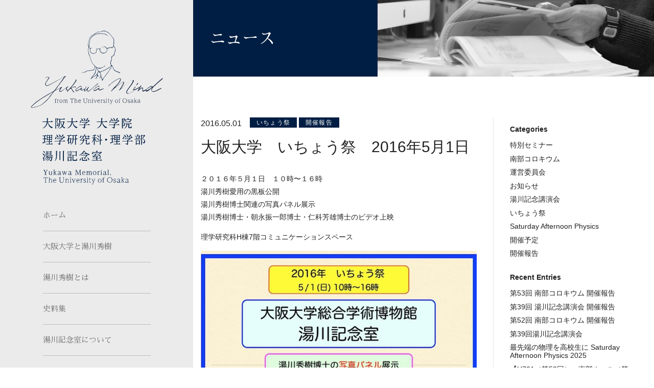

--- FILE ---
content_type: text/html; charset=UTF-8
request_url: https://www-yukawa.phys.sci.osaka-u.ac.jp/news/896
body_size: 35461
content:
<!DOCTYPE html>
<html lang="ja">
<head>
<meta charset="UTF-8">
<meta http-equiv="X-UA-Compatible" content="IE=edge">
<meta name="viewport" content="width=device-width, initial-scale=1.0">
<!-- SEO SETTING -->
<!-- Global site tag (gtag.js) - Google Analytics -->
<script async src="https://www.googletagmanager.com/gtag/js?id=UA-134996771-1"></script>
<script>
  window.dataLayer = window.dataLayer || [];
  function gtag(){dataLayer.push(arguments);}
  gtag('js', new Date());

  gtag('config', 'UA-134996771-1');
</script>
<meta name="description" itemprop="description" content="２０１６年５月１日　１０時〜１６時 湯川秀樹愛用の黒板公開 湯川秀樹博士関連の写真パネル展示 湯川秀樹博士・朝永振一郎博..." />
<link rel="canonical" href="https://www-yukawa.phys.sci.osaka-u.ac.jp/news/896">
<meta property="fb:app_id" content="1609004169170795" />
<meta property="og:description" content="２０１６年５月１日　１０時〜１６時 湯川秀樹愛用の黒板公開 湯川秀樹博士関連の写真パネル展示 湯川秀樹博士・朝永振一郎博...">
<meta property="og:title" content="大阪大学　いちょう祭　2016年5月1日">
<meta property="og:type" content="article"><meta property="og:url" content="https://www-yukawa.phys.sci.osaka-u.ac.jp/news/896">
<meta property="og:site_name" content="大阪大学 大学院理学研究科・理学部 湯川記念室">
<meta property="og:image" content="https://www-yukawa.phys.sci.osaka-u.ac.jp/wpyukawa/wp-content/uploads/2018/11/ichou2016-large-682x1024.jpg">
<!--OGP完了-->
<!-- /SEO SETTING -->
<title>大阪大学　いちょう祭　2016年5月1日 &#8211; 大阪大学 大学院理学研究科・理学部 湯川記念室</title>
<meta name='robots' content='max-image-preview:large' />
<link rel='dns-prefetch' href='//fonts.googleapis.com' />
<link rel="alternate" type="application/rss+xml" title="大阪大学 大学院理学研究科・理学部 湯川記念室 &raquo; フィード" href="https://www-yukawa.phys.sci.osaka-u.ac.jp/feed" />
<link rel="alternate" type="application/rss+xml" title="大阪大学 大学院理学研究科・理学部 湯川記念室 &raquo; コメントフィード" href="https://www-yukawa.phys.sci.osaka-u.ac.jp/comments/feed" />
<script type="text/javascript">
window._wpemojiSettings = {"baseUrl":"https:\/\/s.w.org\/images\/core\/emoji\/14.0.0\/72x72\/","ext":".png","svgUrl":"https:\/\/s.w.org\/images\/core\/emoji\/14.0.0\/svg\/","svgExt":".svg","source":{"concatemoji":"https:\/\/www-yukawa.phys.sci.osaka-u.ac.jp\/wpyukawa\/wp-includes\/js\/wp-emoji-release.min.js?ver=6.3.7"}};
/*! This file is auto-generated */
!function(i,n){var o,s,e;function c(e){try{var t={supportTests:e,timestamp:(new Date).valueOf()};sessionStorage.setItem(o,JSON.stringify(t))}catch(e){}}function p(e,t,n){e.clearRect(0,0,e.canvas.width,e.canvas.height),e.fillText(t,0,0);var t=new Uint32Array(e.getImageData(0,0,e.canvas.width,e.canvas.height).data),r=(e.clearRect(0,0,e.canvas.width,e.canvas.height),e.fillText(n,0,0),new Uint32Array(e.getImageData(0,0,e.canvas.width,e.canvas.height).data));return t.every(function(e,t){return e===r[t]})}function u(e,t,n){switch(t){case"flag":return n(e,"\ud83c\udff3\ufe0f\u200d\u26a7\ufe0f","\ud83c\udff3\ufe0f\u200b\u26a7\ufe0f")?!1:!n(e,"\ud83c\uddfa\ud83c\uddf3","\ud83c\uddfa\u200b\ud83c\uddf3")&&!n(e,"\ud83c\udff4\udb40\udc67\udb40\udc62\udb40\udc65\udb40\udc6e\udb40\udc67\udb40\udc7f","\ud83c\udff4\u200b\udb40\udc67\u200b\udb40\udc62\u200b\udb40\udc65\u200b\udb40\udc6e\u200b\udb40\udc67\u200b\udb40\udc7f");case"emoji":return!n(e,"\ud83e\udef1\ud83c\udffb\u200d\ud83e\udef2\ud83c\udfff","\ud83e\udef1\ud83c\udffb\u200b\ud83e\udef2\ud83c\udfff")}return!1}function f(e,t,n){var r="undefined"!=typeof WorkerGlobalScope&&self instanceof WorkerGlobalScope?new OffscreenCanvas(300,150):i.createElement("canvas"),a=r.getContext("2d",{willReadFrequently:!0}),o=(a.textBaseline="top",a.font="600 32px Arial",{});return e.forEach(function(e){o[e]=t(a,e,n)}),o}function t(e){var t=i.createElement("script");t.src=e,t.defer=!0,i.head.appendChild(t)}"undefined"!=typeof Promise&&(o="wpEmojiSettingsSupports",s=["flag","emoji"],n.supports={everything:!0,everythingExceptFlag:!0},e=new Promise(function(e){i.addEventListener("DOMContentLoaded",e,{once:!0})}),new Promise(function(t){var n=function(){try{var e=JSON.parse(sessionStorage.getItem(o));if("object"==typeof e&&"number"==typeof e.timestamp&&(new Date).valueOf()<e.timestamp+604800&&"object"==typeof e.supportTests)return e.supportTests}catch(e){}return null}();if(!n){if("undefined"!=typeof Worker&&"undefined"!=typeof OffscreenCanvas&&"undefined"!=typeof URL&&URL.createObjectURL&&"undefined"!=typeof Blob)try{var e="postMessage("+f.toString()+"("+[JSON.stringify(s),u.toString(),p.toString()].join(",")+"));",r=new Blob([e],{type:"text/javascript"}),a=new Worker(URL.createObjectURL(r),{name:"wpTestEmojiSupports"});return void(a.onmessage=function(e){c(n=e.data),a.terminate(),t(n)})}catch(e){}c(n=f(s,u,p))}t(n)}).then(function(e){for(var t in e)n.supports[t]=e[t],n.supports.everything=n.supports.everything&&n.supports[t],"flag"!==t&&(n.supports.everythingExceptFlag=n.supports.everythingExceptFlag&&n.supports[t]);n.supports.everythingExceptFlag=n.supports.everythingExceptFlag&&!n.supports.flag,n.DOMReady=!1,n.readyCallback=function(){n.DOMReady=!0}}).then(function(){return e}).then(function(){var e;n.supports.everything||(n.readyCallback(),(e=n.source||{}).concatemoji?t(e.concatemoji):e.wpemoji&&e.twemoji&&(t(e.twemoji),t(e.wpemoji)))}))}((window,document),window._wpemojiSettings);
</script>
<style type="text/css">
img.wp-smiley,
img.emoji {
	display: inline !important;
	border: none !important;
	box-shadow: none !important;
	height: 1em !important;
	width: 1em !important;
	margin: 0 0.07em !important;
	vertical-align: -0.1em !important;
	background: none !important;
	padding: 0 !important;
}
</style>
	<link rel='stylesheet' id='wp-block-library-css' href='https://www-yukawa.phys.sci.osaka-u.ac.jp/wpyukawa/wp-includes/css/dist/block-library/style.min.css?ver=6.3.7' type='text/css' media='all' />
<style id='classic-theme-styles-inline-css' type='text/css'>
/*! This file is auto-generated */
.wp-block-button__link{color:#fff;background-color:#32373c;border-radius:9999px;box-shadow:none;text-decoration:none;padding:calc(.667em + 2px) calc(1.333em + 2px);font-size:1.125em}.wp-block-file__button{background:#32373c;color:#fff;text-decoration:none}
</style>
<style id='global-styles-inline-css' type='text/css'>
body{--wp--preset--color--black: #000000;--wp--preset--color--cyan-bluish-gray: #abb8c3;--wp--preset--color--white: #ffffff;--wp--preset--color--pale-pink: #f78da7;--wp--preset--color--vivid-red: #cf2e2e;--wp--preset--color--luminous-vivid-orange: #ff6900;--wp--preset--color--luminous-vivid-amber: #fcb900;--wp--preset--color--light-green-cyan: #7bdcb5;--wp--preset--color--vivid-green-cyan: #00d084;--wp--preset--color--pale-cyan-blue: #8ed1fc;--wp--preset--color--vivid-cyan-blue: #0693e3;--wp--preset--color--vivid-purple: #9b51e0;--wp--preset--gradient--vivid-cyan-blue-to-vivid-purple: linear-gradient(135deg,rgba(6,147,227,1) 0%,rgb(155,81,224) 100%);--wp--preset--gradient--light-green-cyan-to-vivid-green-cyan: linear-gradient(135deg,rgb(122,220,180) 0%,rgb(0,208,130) 100%);--wp--preset--gradient--luminous-vivid-amber-to-luminous-vivid-orange: linear-gradient(135deg,rgba(252,185,0,1) 0%,rgba(255,105,0,1) 100%);--wp--preset--gradient--luminous-vivid-orange-to-vivid-red: linear-gradient(135deg,rgba(255,105,0,1) 0%,rgb(207,46,46) 100%);--wp--preset--gradient--very-light-gray-to-cyan-bluish-gray: linear-gradient(135deg,rgb(238,238,238) 0%,rgb(169,184,195) 100%);--wp--preset--gradient--cool-to-warm-spectrum: linear-gradient(135deg,rgb(74,234,220) 0%,rgb(151,120,209) 20%,rgb(207,42,186) 40%,rgb(238,44,130) 60%,rgb(251,105,98) 80%,rgb(254,248,76) 100%);--wp--preset--gradient--blush-light-purple: linear-gradient(135deg,rgb(255,206,236) 0%,rgb(152,150,240) 100%);--wp--preset--gradient--blush-bordeaux: linear-gradient(135deg,rgb(254,205,165) 0%,rgb(254,45,45) 50%,rgb(107,0,62) 100%);--wp--preset--gradient--luminous-dusk: linear-gradient(135deg,rgb(255,203,112) 0%,rgb(199,81,192) 50%,rgb(65,88,208) 100%);--wp--preset--gradient--pale-ocean: linear-gradient(135deg,rgb(255,245,203) 0%,rgb(182,227,212) 50%,rgb(51,167,181) 100%);--wp--preset--gradient--electric-grass: linear-gradient(135deg,rgb(202,248,128) 0%,rgb(113,206,126) 100%);--wp--preset--gradient--midnight: linear-gradient(135deg,rgb(2,3,129) 0%,rgb(40,116,252) 100%);--wp--preset--font-size--small: 13px;--wp--preset--font-size--medium: 20px;--wp--preset--font-size--large: 36px;--wp--preset--font-size--x-large: 42px;--wp--preset--spacing--20: 0.44rem;--wp--preset--spacing--30: 0.67rem;--wp--preset--spacing--40: 1rem;--wp--preset--spacing--50: 1.5rem;--wp--preset--spacing--60: 2.25rem;--wp--preset--spacing--70: 3.38rem;--wp--preset--spacing--80: 5.06rem;--wp--preset--shadow--natural: 6px 6px 9px rgba(0, 0, 0, 0.2);--wp--preset--shadow--deep: 12px 12px 50px rgba(0, 0, 0, 0.4);--wp--preset--shadow--sharp: 6px 6px 0px rgba(0, 0, 0, 0.2);--wp--preset--shadow--outlined: 6px 6px 0px -3px rgba(255, 255, 255, 1), 6px 6px rgba(0, 0, 0, 1);--wp--preset--shadow--crisp: 6px 6px 0px rgba(0, 0, 0, 1);}:where(.is-layout-flex){gap: 0.5em;}:where(.is-layout-grid){gap: 0.5em;}body .is-layout-flow > .alignleft{float: left;margin-inline-start: 0;margin-inline-end: 2em;}body .is-layout-flow > .alignright{float: right;margin-inline-start: 2em;margin-inline-end: 0;}body .is-layout-flow > .aligncenter{margin-left: auto !important;margin-right: auto !important;}body .is-layout-constrained > .alignleft{float: left;margin-inline-start: 0;margin-inline-end: 2em;}body .is-layout-constrained > .alignright{float: right;margin-inline-start: 2em;margin-inline-end: 0;}body .is-layout-constrained > .aligncenter{margin-left: auto !important;margin-right: auto !important;}body .is-layout-constrained > :where(:not(.alignleft):not(.alignright):not(.alignfull)){max-width: var(--wp--style--global--content-size);margin-left: auto !important;margin-right: auto !important;}body .is-layout-constrained > .alignwide{max-width: var(--wp--style--global--wide-size);}body .is-layout-flex{display: flex;}body .is-layout-flex{flex-wrap: wrap;align-items: center;}body .is-layout-flex > *{margin: 0;}body .is-layout-grid{display: grid;}body .is-layout-grid > *{margin: 0;}:where(.wp-block-columns.is-layout-flex){gap: 2em;}:where(.wp-block-columns.is-layout-grid){gap: 2em;}:where(.wp-block-post-template.is-layout-flex){gap: 1.25em;}:where(.wp-block-post-template.is-layout-grid){gap: 1.25em;}.has-black-color{color: var(--wp--preset--color--black) !important;}.has-cyan-bluish-gray-color{color: var(--wp--preset--color--cyan-bluish-gray) !important;}.has-white-color{color: var(--wp--preset--color--white) !important;}.has-pale-pink-color{color: var(--wp--preset--color--pale-pink) !important;}.has-vivid-red-color{color: var(--wp--preset--color--vivid-red) !important;}.has-luminous-vivid-orange-color{color: var(--wp--preset--color--luminous-vivid-orange) !important;}.has-luminous-vivid-amber-color{color: var(--wp--preset--color--luminous-vivid-amber) !important;}.has-light-green-cyan-color{color: var(--wp--preset--color--light-green-cyan) !important;}.has-vivid-green-cyan-color{color: var(--wp--preset--color--vivid-green-cyan) !important;}.has-pale-cyan-blue-color{color: var(--wp--preset--color--pale-cyan-blue) !important;}.has-vivid-cyan-blue-color{color: var(--wp--preset--color--vivid-cyan-blue) !important;}.has-vivid-purple-color{color: var(--wp--preset--color--vivid-purple) !important;}.has-black-background-color{background-color: var(--wp--preset--color--black) !important;}.has-cyan-bluish-gray-background-color{background-color: var(--wp--preset--color--cyan-bluish-gray) !important;}.has-white-background-color{background-color: var(--wp--preset--color--white) !important;}.has-pale-pink-background-color{background-color: var(--wp--preset--color--pale-pink) !important;}.has-vivid-red-background-color{background-color: var(--wp--preset--color--vivid-red) !important;}.has-luminous-vivid-orange-background-color{background-color: var(--wp--preset--color--luminous-vivid-orange) !important;}.has-luminous-vivid-amber-background-color{background-color: var(--wp--preset--color--luminous-vivid-amber) !important;}.has-light-green-cyan-background-color{background-color: var(--wp--preset--color--light-green-cyan) !important;}.has-vivid-green-cyan-background-color{background-color: var(--wp--preset--color--vivid-green-cyan) !important;}.has-pale-cyan-blue-background-color{background-color: var(--wp--preset--color--pale-cyan-blue) !important;}.has-vivid-cyan-blue-background-color{background-color: var(--wp--preset--color--vivid-cyan-blue) !important;}.has-vivid-purple-background-color{background-color: var(--wp--preset--color--vivid-purple) !important;}.has-black-border-color{border-color: var(--wp--preset--color--black) !important;}.has-cyan-bluish-gray-border-color{border-color: var(--wp--preset--color--cyan-bluish-gray) !important;}.has-white-border-color{border-color: var(--wp--preset--color--white) !important;}.has-pale-pink-border-color{border-color: var(--wp--preset--color--pale-pink) !important;}.has-vivid-red-border-color{border-color: var(--wp--preset--color--vivid-red) !important;}.has-luminous-vivid-orange-border-color{border-color: var(--wp--preset--color--luminous-vivid-orange) !important;}.has-luminous-vivid-amber-border-color{border-color: var(--wp--preset--color--luminous-vivid-amber) !important;}.has-light-green-cyan-border-color{border-color: var(--wp--preset--color--light-green-cyan) !important;}.has-vivid-green-cyan-border-color{border-color: var(--wp--preset--color--vivid-green-cyan) !important;}.has-pale-cyan-blue-border-color{border-color: var(--wp--preset--color--pale-cyan-blue) !important;}.has-vivid-cyan-blue-border-color{border-color: var(--wp--preset--color--vivid-cyan-blue) !important;}.has-vivid-purple-border-color{border-color: var(--wp--preset--color--vivid-purple) !important;}.has-vivid-cyan-blue-to-vivid-purple-gradient-background{background: var(--wp--preset--gradient--vivid-cyan-blue-to-vivid-purple) !important;}.has-light-green-cyan-to-vivid-green-cyan-gradient-background{background: var(--wp--preset--gradient--light-green-cyan-to-vivid-green-cyan) !important;}.has-luminous-vivid-amber-to-luminous-vivid-orange-gradient-background{background: var(--wp--preset--gradient--luminous-vivid-amber-to-luminous-vivid-orange) !important;}.has-luminous-vivid-orange-to-vivid-red-gradient-background{background: var(--wp--preset--gradient--luminous-vivid-orange-to-vivid-red) !important;}.has-very-light-gray-to-cyan-bluish-gray-gradient-background{background: var(--wp--preset--gradient--very-light-gray-to-cyan-bluish-gray) !important;}.has-cool-to-warm-spectrum-gradient-background{background: var(--wp--preset--gradient--cool-to-warm-spectrum) !important;}.has-blush-light-purple-gradient-background{background: var(--wp--preset--gradient--blush-light-purple) !important;}.has-blush-bordeaux-gradient-background{background: var(--wp--preset--gradient--blush-bordeaux) !important;}.has-luminous-dusk-gradient-background{background: var(--wp--preset--gradient--luminous-dusk) !important;}.has-pale-ocean-gradient-background{background: var(--wp--preset--gradient--pale-ocean) !important;}.has-electric-grass-gradient-background{background: var(--wp--preset--gradient--electric-grass) !important;}.has-midnight-gradient-background{background: var(--wp--preset--gradient--midnight) !important;}.has-small-font-size{font-size: var(--wp--preset--font-size--small) !important;}.has-medium-font-size{font-size: var(--wp--preset--font-size--medium) !important;}.has-large-font-size{font-size: var(--wp--preset--font-size--large) !important;}.has-x-large-font-size{font-size: var(--wp--preset--font-size--x-large) !important;}
.wp-block-navigation a:where(:not(.wp-element-button)){color: inherit;}
:where(.wp-block-post-template.is-layout-flex){gap: 1.25em;}:where(.wp-block-post-template.is-layout-grid){gap: 1.25em;}
:where(.wp-block-columns.is-layout-flex){gap: 2em;}:where(.wp-block-columns.is-layout-grid){gap: 2em;}
.wp-block-pullquote{font-size: 1.5em;line-height: 1.6;}
</style>
<link rel='stylesheet' id='slick-css' href='https://www-yukawa.phys.sci.osaka-u.ac.jp/wpyukawa/wp-content/themes/yukawa/lib/slick/slick.css?ver=1.0' type='text/css' media='' />
<link rel='stylesheet' id='slick_thema-css' href='https://www-yukawa.phys.sci.osaka-u.ac.jp/wpyukawa/wp-content/themes/yukawa/lib/slick/slick-theme.css?ver=1.0' type='text/css' media='' />
<link rel='stylesheet' id='googlefont-css' href='https://fonts.googleapis.com/css?family=Sawarabi+Mincho&#038;ver=1.0' type='text/css' media='' />
<link rel='stylesheet' id='style-css' href='https://www-yukawa.phys.sci.osaka-u.ac.jp/wpyukawa/wp-content/themes/yukawa/css/style.css?ver=1.0' type='text/css' media='' />
<script type='text/javascript' src='https://www-yukawa.phys.sci.osaka-u.ac.jp/wpyukawa/wp-includes/js/jquery/jquery.min.js?ver=3.7.0' id='jquery-core-js'></script>
<script type='text/javascript' src='https://www-yukawa.phys.sci.osaka-u.ac.jp/wpyukawa/wp-includes/js/jquery/jquery-migrate.min.js?ver=3.4.1' id='jquery-migrate-js'></script>
<script type='text/javascript' src='https://www-yukawa.phys.sci.osaka-u.ac.jp/wpyukawa/wp-content/themes/yukawa/lib/jquery.vide.min.js?ver=6.3.7' id='vide-js'></script>
<script type='text/javascript' src='https://www-yukawa.phys.sci.osaka-u.ac.jp/wpyukawa/wp-content/themes/yukawa/lib/slick/slick.min.js?ver=6.3.7' id='slick-js'></script>
<script type='text/javascript' src='https://www-yukawa.phys.sci.osaka-u.ac.jp/wpyukawa/wp-content/themes/yukawa/js/main.js?ver=6.3.7' id='main-js'></script>
<link rel="EditURI" type="application/rsd+xml" title="RSD" href="https://www-yukawa.phys.sci.osaka-u.ac.jp/wpyukawa/xmlrpc.php?rsd" />
<meta name="generator" content="WordPress 6.3.7" />
<link rel="canonical" href="https://www-yukawa.phys.sci.osaka-u.ac.jp/news/896" />
<link rel='shortlink' href='https://www-yukawa.phys.sci.osaka-u.ac.jp/?p=896' />
<link rel="alternate" type="application/json+oembed" href="https://www-yukawa.phys.sci.osaka-u.ac.jp/wp-json/oembed/1.0/embed?url=https%3A%2F%2Fwww-yukawa.phys.sci.osaka-u.ac.jp%2Fnews%2F896" />
<link rel="alternate" type="text/xml+oembed" href="https://www-yukawa.phys.sci.osaka-u.ac.jp/wp-json/oembed/1.0/embed?url=https%3A%2F%2Fwww-yukawa.phys.sci.osaka-u.ac.jp%2Fnews%2F896&#038;format=xml" />
</head>
<body id="wrapper" class="post-template-default single single-post postid-896 single-format-standard">
<div class="site-wrapper">
<header class="site-navi_sp">
  <h1 class="site-logo_sp"><img src="https://www-yukawa.phys.sci.osaka-u.ac.jp/wpyukawa/wp-content/themes/yukawa/img/common/site-logo_sp2022.svg" alt="大阪大学 大学院理学研究科・理学部 湯川記念室"></h1>
  <div>
    <input id="menu-cb" type="checkbox" value="off">
    <label id="menu-icon" for="menu-cb">&nbsp;</label>
    <label id="menu-background" for="menu-cb"></label>
    <nav id="ham-menu" class="site-menu_sp">
      <ul class="bl_menuLang mb15">
        <li class="bl_menuLang_item"><span>日本語</span></li>
        <li class="bl_menuLang_item"><a href="https://www-yukawa.phys.sci.osaka-u.ac.jp/en/">English</a></li>
      </ul>
     <p class="menu-title">Contents</p>
      <ul class="menu">
        <li class="menu-item"><a href="https://www-yukawa.phys.sci.osaka-u.ac.jp">ホーム</a></li>
        <li class="menu-item"><a href="https://www-yukawa.phys.sci.osaka-u.ac.jp/university">湯川秀樹と大阪大学</a></li>
        <li class="menu-item"><a href="https://www-yukawa.phys.sci.osaka-u.ac.jp/yukawahideki">湯川秀樹とは</a></li>
        <li class="menu-item"><a href="https://www-yukawa.phys.sci.osaka-u.ac.jp/archive/age/age1934">史料集</a></li>
        <li class="menu-item"><a href="https://www-yukawa.phys.sci.osaka-u.ac.jp/memorial">湯川記念室について</a></li>
        <li class="menu-item"><a href="https://www-yukawa.phys.sci.osaka-u.ac.jp/mind">YUKAWA MIND</a></li>
        <li class="menu-item"><a href="https://www-yukawa.phys.sci.osaka-u.ac.jp/news">ニュース</a></li>
        <li class="menu-item"><a href="https://www-yukawa.phys.sci.osaka-u.ac.jp/gallery">PHOTO GALLERY</a></li>
      </ul>
      <p class="menu-title">Link</p>
      <ul class="menu">
        <li class="menu-item"><a href="https://www.sci.osaka-u.ac.jp/" target="_blank" rel="noopener noreferrer">大阪大学理学研究科</a></li>
        <li class="menu-item"><a href="https://www.phys.sci.osaka-u.ac.jp/index-jp.html" target="_blank" rel="noopener noreferrer">大阪大学理学研究科 物理学専攻</a></li>
        <li class="menu-item"><a href="https://www.museum.osaka-u.ac.jp/" target="_blank" rel="noopener noreferrer">大阪大学総合学術博物館</a></li>
        <li class="menu-item"><a href="https://www2.yukawa.kyoto-u.ac.jp/~yhal.oj/index.html" target="_blank" rel="noopener noreferrer">京都大学基礎物理学研究所 湯川記念館史料室</a></li>
        <li class="menu-item"><a href="http://www.osaka.jps.or.jp/" target="_blank" rel="noopener noreferrer">日本物理学会大阪支部</a></li>
      </ul>
    </nav>
  </div>
</header>

<div class="site-main">
<div class="site-navi">
  <div id="side" class="global-menu fixedsticky">
  <h1 class="site-logo"><img src="https://www-yukawa.phys.sci.osaka-u.ac.jp/wpyukawa/wp-content/themes/yukawa/img/common/site-logo2025.svg" alt="Yukawa Mind 大阪大学 大学院理学研究科・理学部 湯川記念室"></h1>
  <nav id="site-menu" class="site-menu"><ul id="menu-%e3%82%b3%e3%83%b3%e3%83%86%e3%83%b3%e3%83%84%e3%83%a1%e3%83%8b%e3%83%a5%e3%83%bc" class="menu"><li id="menu-item-5" class="menu-item menu-item-type-custom menu-item-object-custom menu-item-home menu-item-5"><a href="https://www-yukawa.phys.sci.osaka-u.ac.jp/">ホーム</a></li>
<li id="menu-item-19" class="menu-item menu-item-type-post_type menu-item-object-page menu-item-19"><a href="https://www-yukawa.phys.sci.osaka-u.ac.jp/university">大阪大学と湯川秀樹</a></li>
<li id="menu-item-20" class="menu-item menu-item-type-post_type menu-item-object-page menu-item-20"><a href="https://www-yukawa.phys.sci.osaka-u.ac.jp/yukawahideki">湯川秀樹とは</a></li>
<li id="menu-item-41" class="menu-item menu-item-type-taxonomy menu-item-object-age menu-item-41"><a href="https://www-yukawa.phys.sci.osaka-u.ac.jp/archive/age/age1934">史料集</a></li>
<li id="menu-item-22" class="menu-item menu-item-type-post_type menu-item-object-page menu-item-22"><a href="https://www-yukawa.phys.sci.osaka-u.ac.jp/memorial">湯川記念室について</a></li>
<li id="menu-item-23" class="menu-item menu-item-type-post_type menu-item-object-page menu-item-23"><a href="https://www-yukawa.phys.sci.osaka-u.ac.jp/mind">YUKAWA MIND</a></li>
<li id="menu-item-24" class="menu-item menu-item-type-post_type menu-item-object-page current_page_parent menu-item-24"><a href="https://www-yukawa.phys.sci.osaka-u.ac.jp/news">NEWS</a></li>
<li id="menu-item-108" class="menu-item menu-item-type-post_type menu-item-object-page menu-item-108"><a href="https://www-yukawa.phys.sci.osaka-u.ac.jp/gallery">PHOTO GALLERY</a></li>
</ul></nav>  <ul class="bl_menuLang">
    <li class="bl_menuLang_item"><span>日本語</span></li>
    <li class="bl_menuLang_item"><a href="https://www-yukawa.phys.sci.osaka-u.ac.jp/en/">English</a></li>
  </ul>
  </div><!-- /.global-menu -->
</div><!-- /.site-navigation -->
<main class="site-contents">
<div class="container sp-only">
 <div class="breadcrumbs" typeof="BreadcrumbList" vocab="http://schema.org/">
  <!-- Breadcrumb NavXT 7.2.0 -->
<span property="itemListElement" typeof="ListItem"><a property="item" typeof="WebPage" title="Go to 大阪大学 大学院理学研究科・理学部 湯川記念室." href="https://www-yukawa.phys.sci.osaka-u.ac.jp" class="home"><span property="name">TOP</span></a><meta property="position" content="1"></span> &gt; <span property="itemListElement" typeof="ListItem"><a property="item" typeof="WebPage" title="Go to NEWS." href="https://www-yukawa.phys.sci.osaka-u.ac.jp/news" class="post-root post post-post"><span property="name">NEWS</span></a><meta property="position" content="2"></span> &gt; <span property="itemListElement" typeof="ListItem"><a property="item" typeof="WebPage" title="Go to the いちょう祭 category archives." href="https://www-yukawa.phys.sci.osaka-u.ac.jp/news/category/event-icho" class="taxonomy category"><span property="name">いちょう祭</span></a><meta property="position" content="3"></span> &gt; 大阪大学　いちょう祭　2016年5月1日</div>
</div><!-- /.container --><header class="page-header_slim news">
  <h2 class="page-title">ニュース</h2>
  <div class="page-photo"></div>
</header><!-- /.page-header -->

<div class="container_contents">

<div class="row">


<article class="col-contents">


<div class="single-info">
<div class="post-date">2016.05.01</div><ul class="post-categories">
	<li><a href="https://www-yukawa.phys.sci.osaka-u.ac.jp/news/category/event-icho" rel="category tag">いちょう祭</a></li>
	<li><a href="https://www-yukawa.phys.sci.osaka-u.ac.jp/news/category/event-report" rel="category tag">開催報告</a></li></ul></div>

<div class="single-title">
<h2 class="title-single">大阪大学　いちょう祭　2016年5月1日</h2>
</div><!-- /.single-title -->

<div class="box-contents single-contents single">
<p>２０１６年５月１日　１０時〜１６時 <br />
湯川秀樹愛用の黒板公開 <br />
湯川秀樹博士関連の写真パネル展示 <br />
湯川秀樹博士・朝永振一郎博士・仁科芳雄博士のビデオ上映</p>
<p>理学研究科H棟7階コミュニケーションスペース</p>
<p><img decoding="async" fetchpriority="high" class="aligncenter size-large wp-image-897" src="https://www-yukawa.phys.sci.osaka-u.ac.jp/wpyukawa/wp-content/uploads/2018/11/ichou2016-large-682x1024.jpg" alt="" width="682" height="1024" /></p>
</div>


    <p class="box-sankou">最新のいちょう祭情報は<a href="https://www-yukawa.phys.sci.osaka-u.ac.jp/event-icho_plan">こちら</a><br>
    過去のいちょう祭は<a href="https://www-yukawa.phys.sci.osaka-u.ac.jp/event-icho_report">こちら</a></p>
    

<div class="box-sns">
<!-- Twitter --><script type="text/javascript" src="//platform.twitter.com/widgets.js"></script>
<!-- Facebook --><div id="fb-root"></div>
<script>(function(d, s, id) {
  var js, fjs = d.getElementsByTagName(s)[0];
  if (d.getElementById(id)) return;
  js = d.createElement(s); js.id = id;
  js.src = "//connect.facebook.net/ja_JP/sdk.js#xfbml=1&version=v2.10&appId=741963146011121";
  fjs.parentNode.insertBefore(js, fjs);
}(document, 'script', 'facebook-jssdk'));</script>
<div class="btn-twitter"><a href="https://twitter.com/share" class="twitter-share-button" data-count="none" data-url="https://www-yukawa.phys.sci.osaka-u.ac.jp/news/896" data-text="大阪大学　いちょう祭　2016年5月1日" data-via="" >Tweet</a></div>
<div class="btn-fb"><div class="fb-like" data-href="https://www-yukawa.phys.sci.osaka-u.ac.jp/news/896" data-layout="button_count" data-action="like" data-size="small" data-show-faces="false" data-share="true"></div></div>
</div><!-- /.box-sns -->

</article>

<div class="col-sidebar right">
<div class="side-box"><aside id="categories-2" class="widget widget_categories"><h2 class="widget-title">Categories</h2>
			<ul>
					<li class="cat-item cat-item-45"><a href="https://www-yukawa.phys.sci.osaka-u.ac.jp/news/category/%e7%89%b9%e5%88%a5%e3%82%bb%e3%83%9f%e3%83%8a%e3%83%bc">特別セミナー</a>
</li>
	<li class="cat-item cat-item-44"><a href="https://www-yukawa.phys.sci.osaka-u.ac.jp/news/category/%e5%8d%97%e9%83%a8%e3%82%b3%e3%83%ad%e3%82%ad%e3%82%a6%e3%83%a0">南部コロキウム</a>
</li>
	<li class="cat-item cat-item-43"><a href="https://www-yukawa.phys.sci.osaka-u.ac.jp/news/category/%e9%81%8b%e5%96%b6%e5%a7%94%e5%93%a1%e4%bc%9a">運営委員会</a>
</li>
	<li class="cat-item cat-item-1"><a href="https://www-yukawa.phys.sci.osaka-u.ac.jp/news/category/info">お知らせ</a>
</li>
	<li class="cat-item cat-item-36"><a href="https://www-yukawa.phys.sci.osaka-u.ac.jp/news/category/event-yukawa">湯川記念講演会</a>
</li>
	<li class="cat-item cat-item-38"><a href="https://www-yukawa.phys.sci.osaka-u.ac.jp/news/category/event-icho">いちょう祭</a>
</li>
	<li class="cat-item cat-item-37"><a href="https://www-yukawa.phys.sci.osaka-u.ac.jp/news/category/event-sas">Saturday Afternoon Physics</a>
</li>
	<li class="cat-item cat-item-39"><a href="https://www-yukawa.phys.sci.osaka-u.ac.jp/news/category/event-plan">開催予定</a>
</li>
	<li class="cat-item cat-item-40"><a href="https://www-yukawa.phys.sci.osaka-u.ac.jp/news/category/event-report">開催報告</a>
</li>
			</ul>

			</aside>
		<aside id="recent-posts-2" class="widget widget_recent_entries">
		<h2 class="widget-title">Recent Entries</h2>
		<ul>
											<li>
					<a href="https://www-yukawa.phys.sci.osaka-u.ac.jp/news/2257">第53回 南部コロキウム 開催報告</a>
									</li>
											<li>
					<a href="https://www-yukawa.phys.sci.osaka-u.ac.jp/news/2243">第39回 湯川記念講演会 開催報告</a>
									</li>
											<li>
					<a href="https://www-yukawa.phys.sci.osaka-u.ac.jp/news/2236">第52回 南部コロキウム 開催報告</a>
									</li>
											<li>
					<a href="https://www-yukawa.phys.sci.osaka-u.ac.jp/news/2207">第39回湯川記念講演会</a>
									</li>
											<li>
					<a href="https://www-yukawa.phys.sci.osaka-u.ac.jp/news/2221">最先端の物理を高校生に Saturday Afternoon Physics 2025</a>
									</li>
											<li>
					<a href="https://www-yukawa.phys.sci.osaka-u.ac.jp/news/2203">【H701（第52回）、南部ホール（第53回）（ともに対面開催）】第52回および第53回 南部コロキウム（2025年度後半 第1回、第2回）</a>
									</li>
											<li>
					<a href="https://www-yukawa.phys.sci.osaka-u.ac.jp/news/2194">第51回 南部コロキウム 開催報告</a>
									</li>
											<li>
					<a href="https://www-yukawa.phys.sci.osaka-u.ac.jp/news/2186">2025年度 湯川記念室運営委員会が開催されました</a>
									</li>
											<li>
					<a href="https://www-yukawa.phys.sci.osaka-u.ac.jp/news/2182">第50回 南部コロキウム 開催報告</a>
									</li>
											<li>
					<a href="https://www-yukawa.phys.sci.osaka-u.ac.jp/news/2168">湯川記念講演会【特別回】（2025年5月25日（日）開催）</a>
									</li>
					</ul>

		</aside></div><!-- /.side-box --></div>

</div><!-- /.row -->
<div class="box-navi_single">
  <div class="page-prev"><a href="https://www-yukawa.phys.sci.osaka-u.ac.jp/news/885" rel="prev"><img src="https://www-yukawa.phys.sci.osaka-u.ac.jp/wpyukawa/wp-content/themes/yukawa/img/common/nav-prev.svg" alt="PREV" /></a></div>

<div class="page-index"><a href="https://www-yukawa.phys.sci.osaka-u.ac.jp/news"><img src="https://www-yukawa.phys.sci.osaka-u.ac.jp/wpyukawa/wp-content/themes/yukawa/img/common/nav-index.svg" alt="BACK TO INDEX"></a></div>

  <div class="page-next"><a href="https://www-yukawa.phys.sci.osaka-u.ac.jp/news/109" rel="next"><img src="https://www-yukawa.phys.sci.osaka-u.ac.jp/wpyukawa/wp-content/themes/yukawa/img/common/nav-next.svg" alt="NEXT" /></a></div>
  </div>
</div><!-- /.container_contents -->
</main><!-- /.site-contents-->

</div><!-- /.site-main -->
<footer class="site-footer">
<div class="container">
  

  
<div class="site-logo_foot">大阪大学 大学院理学研究科・理学部 湯川記念室<small style="display: block; margin-left: 0;">Yukawa Memorial, The University of Osaka</small></div>
 
<div class="box-sitemap">
  <div class="box-menu_contents">
    <div class="title">Contents</div>
    <div class="col">
      <ul class="menu">
        <li class="menu-item"><a href="https://www-yukawa.phys.sci.osaka-u.ac.jp/university">湯川秀樹と大阪大学</a></li>
        <li class="menu-item"><a href="https://www-yukawa.phys.sci.osaka-u.ac.jp/yukawahideki">湯川秀樹とは</a></li>
        <li class="menu-item"><a href="https://www-yukawa.phys.sci.osaka-u.ac.jp/archive">史料集</a></li>
        <li class="menu-item"><a href="https://www-yukawa.phys.sci.osaka-u.ac.jp/memorial">湯川記念室について</a></li>
      </ul>
    </div><!-- /.col-half -->
    <div class="col">
      <ul class="menu">
        <li class="menu-item"><a href="https://www-yukawa.phys.sci.osaka-u.ac.jp/mind">YUKAWA MIND</a></li>
        <li class="menu-item"><a href="https://www-yukawa.phys.sci.osaka-u.ac.jp/news">ニュース</a></li>
        <li class="menu-item"><a href="https://www-yukawa.phys.sci.osaka-u.ac.jp/gallery">PHOTO GALLERY</a></li>
      </ul>  
    </div><!-- /.col-half -->
  </div><!-- /.box-menu_contents -->
  <div class="box-menu_links">
    <div class="title">Link</div>
    <div class="col">
      <ul class="menu">
        <li class="menu-item"><a href="https://www.sci.osaka-u.ac.jp/" target="_blank" rel="noopener noreferrer">大阪大学理学研究科</a></li>
        <li class="menu-item"><a href="https://www.phys.sci.osaka-u.ac.jp/index-jp.html" target="_blank" rel="noopener noreferrer">大阪大学理学研究科 物理学専攻</a></li>
        <li class="menu-item"><a href="https://www.museum.osaka-u.ac.jp/" target="_blank" rel="noopener noreferrer">大阪大学総合学術博物館</a></li>
      </ul>
    </div><!-- /.col-half -->
    <div class="col">
      <ul class="menu">
        <li class="menu-item"><a href="https://www2.yukawa.kyoto-u.ac.jp/~yhal.oj/index.html" target="_blank" rel="noopener noreferrer">京都大学基礎物理学研究所 湯川記念館史料室</a></li>
        <li class="menu-item"><a href="http://www.osaka.jps.or.jp/" target="_blank" rel="noopener noreferrer">日本物理学会大阪支部</a></li>
      </ul>  
    </div><!-- /.col-half -->
  </div><!-- /.box-menu_contents -->
  
</div><!-- /.sitemap-menu -->
 
 <div class="sns-menu">
    <ul class="menu">
<!--      <li class="menu-item"><a href="#" target="_blank"><img src="https://www-yukawa.phys.sci.osaka-u.ac.jp/wpyukawa/wp-content/themes/yukawa/img/common/btn-facebook.png" alt="facebook"></a></li>-->
<!--      <li class="menu-item"><a href="#" target="_blank"><img src="https://www-yukawa.phys.sci.osaka-u.ac.jp/wpyukawa/wp-content/themes/yukawa/img/common/btn-twitter.png" alt="facebook"></a></li>-->
      <li class="menu-item"><a href="https://www.osaka-u.ac.jp/" target="_blank" rel="noopener noreferrer"><img src="https://www-yukawa.phys.sci.osaka-u.ac.jp/wpyukawa/wp-content/themes/yukawa/img/common/btn-handai.png" alt="facebook"></a></li>
    </ul>
  </div>
</div><!-- /.container -->
</footer><!-- /.site-footer -->

</div><!-- /.site-wrapper -->
<script type='text/javascript' src='https://www-yukawa.phys.sci.osaka-u.ac.jp/wpyukawa/wp-includes/js/comment-reply.min.js?ver=6.3.7' id='comment-reply-js'></script>
</body>
</html>

--- FILE ---
content_type: text/css
request_url: https://www-yukawa.phys.sci.osaka-u.ac.jp/wpyukawa/wp-content/themes/yukawa/css/style.css?ver=1.0
body_size: 13103
content:
/*! normalize.css v8.0.0 | MIT License | github.com/necolas/normalize.css */html{line-height:1.15;-webkit-text-size-adjust:100%}body{margin:0}h1{font-size:2em;margin:.67em 0}hr{-webkit-box-sizing:content-box;box-sizing:content-box;height:0;overflow:visible}pre{font-family:monospace,monospace;font-size:1em}a{background-color:transparent}abbr[title]{border-bottom:none;text-decoration:underline;-webkit-text-decoration:underline dotted;text-decoration:underline dotted}b,strong{font-weight:bolder}code,kbd,samp{font-family:monospace,monospace;font-size:1em}small{font-size:80%}sub,sup{font-size:75%;line-height:0;position:relative;vertical-align:baseline}sub{bottom:-0.25em}sup{top:-0.5em}img{border-style:none}button,input,optgroup,select,textarea{font-family:inherit;font-size:100%;line-height:1.15;margin:0}button,input{overflow:visible}button,select{text-transform:none}button,[type=button],[type=reset],[type=submit]{-webkit-appearance:button}button::-moz-focus-inner,[type=button]::-moz-focus-inner,[type=reset]::-moz-focus-inner,[type=submit]::-moz-focus-inner{border-style:none;padding:0}button:-moz-focusring,[type=button]:-moz-focusring,[type=reset]:-moz-focusring,[type=submit]:-moz-focusring{outline:1px dotted ButtonText}fieldset{padding:.35em .75em .625em}legend{-webkit-box-sizing:border-box;box-sizing:border-box;color:inherit;display:table;max-width:100%;padding:0;white-space:normal}progress{vertical-align:baseline}textarea{overflow:auto}[type=checkbox],[type=radio]{-webkit-box-sizing:border-box;box-sizing:border-box;padding:0}[type=number]::-webkit-inner-spin-button,[type=number]::-webkit-outer-spin-button{height:auto}[type=search]{-webkit-appearance:textfield;outline-offset:-2px}[type=search]::-webkit-search-decoration{-webkit-appearance:none}::-webkit-file-upload-button{-webkit-appearance:button;font:inherit}details{display:block}summary{display:list-item}template{display:none}[hidden]{display:none}@font-face{font-family:"icomoon";src:url("../lib/icomoon/fonts/icomoon.eot?7n59t7");src:url("../lib/icomoon/fonts/icomoon.eot?7n59t7#iefix") format("embedded-opentype"),url("../lib/icomoon/fonts/icomoon.ttf?7n59t7") format("truetype"),url("../lib/icomoon/fonts/icomoon.woff?7n59t7") format("woff"),url("../lib/icomoon/fonts/icomoon.svg?7n59t7#icomoon") format("svg");font-weight:normal;font-style:normal}.col-contents:before,.col-contents:after,.editor-area:before,.editor-area:after,.contents-page:before,.contents-page:after{content:" ";display:table}.col-contents:after,.editor-area:after,.contents-page:after{clear:both}h1,h2,h3,h4,h5,h6{margin:0;padding:0;line-height:1;font-weight:normal;-webkit-font-feature-settings:"palt";font-feature-settings:"palt"}h1 small,h2 small,h3 small,h4 small,h5 small,h6 small{font-size:70%}h1,h2,h3{margin-bottom:1rem}h4,h5,h6{margin-bottom:1rem}h1{font-size:2.25rem}h2{font-size:1.875rem}h3{font-size:1.5rem}h4{font-size:1.25rem}h5{font-size:1rem}h6{font-size:.875rem}p{line-height:1.5;-webkit-font-feature-settings:"pkna";font-feature-settings:"pkna";text-align:justify;margin:0 0 1em;font-size:.875rem}@media(min-width: 768px){p{font-size:1rem}}mark{background-color:#ffff5a;padding:.1em .2em}code{background-color:#efefef;padding:.1em .2em}ul,ol{margin:0 0 1em 0}ul ul,ul ol,ol ul,ol ol{margin-bottom:0}dl{margin-top:0;margin-bottom:1em}dt,dd{line-height:1.5}dd{margin-left:0;margin-bottom:1em}blockquote{padding:.5em;margin:0 0 1em;border-left:5px solid gray}blockquote p:last-child,blockquote ul:last-child,blockquote ol:last-child{margin-bottom:0}blockquote footer{color:#bbb}pre{margin-bottom:1em;border:1px solid #bbb;font-family:Consolas,Monaco,Lucida Console,monospace;overflow:auto;padding:.5em}table{border-collapse:collapse;border-spacing:0;margin-bottom:1em;border-bottom:1px solid #bbb;border-left:1px solid #bbb;border-right:1px solid #bbb;width:100%}table caption{text-align:left}table th,table td{border-top:1px solid #bbb;padding:.1em .5em}table th{text-align:left;font-weight:normal;background-color:#2a89ff}table td{vertical-align:top}table th{font-weight:normal;letter-spacing:.25em;text-align:left;background-color:#f4f9ff}@media(min-width: 768px){table{display:table;border-collapse:collapse;border-spacing:0;margin-bottom:1em;border-bottom:1px solid #bbb;border-left:1px solid #bbb;border-right:1px solid #bbb;width:100%}table tbody{display:table-row-group}table tr{display:table-row}table caption{text-align:left}table th,table td{display:table-cell;border-top:1px solid #bbb;padding:.1em .5em}table th{text-align:center;font-weight:normal;letter-spacing:.25em;text-indent:.25em;background-color:#f4f9ff}table td{vertical-align:top}}iframe{max-width:100%}html{-webkit-box-sizing:border-box;box-sizing:border-box;font-size:16px;overflow-y:scroll;position:relative;-webkit-tap-highlight-color:rgba(0,0,0,0);-webkit-text-size-adjust:100%;width:100%;min-height:100%}*,::before,::after{background-repeat:no-repeat;-webkit-box-sizing:inherit;box-sizing:inherit}:link{color:#147bcf}body{font-family:"Helvetica Neue",Helvetica,Arial,"游ゴシック Medium","Yu Gothic Medium","游ゴシック体",YuGothic,"ヒラギノ角ゴ ProN W3","Hiragino Kaku Gothic ProN","メイリオ",Meiryo,sans-serif;line-height:1.5;color:#222;width:100%;min-height:100%}img{max-width:100%;height:auto;-moz-user-select:none;-webkit-user-select:none;-ms-user-select:none;user-select:none}.site-main{display:-webkit-box;display:-webkit-flex;display:-ms-flexbox;display:flex}.site-navi{display:none;-webkit-box-flex:0;-webkit-flex:0 0 220px;-ms-flex:0 0 220px;flex:0 0 220px;background-color:#ebebeb;min-height:500px}@media print,screen and (min-width: 1050px){.site-navi{display:block}.site-navi .global-menu{-webkit-transition:all 0s linear;transition:all 0s linear;-webkit-transition:left .3s linear;transition:left .3s linear;position:fixed;top:0;left:0}}@media print,screen and (min-width: 1230px){.site-navi{display:block;-webkit-box-flex:0;-webkit-flex:0 0 378px;-ms-flex:0 0 378px;flex:0 0 378px}.site-navi .global-menu{-webkit-transition:all 0s linear;transition:all 0s linear;-webkit-transition:left .3s linear;transition:left .3s linear;position:fixed;top:0;left:0}}.site-navi_front{display:none;-webkit-box-flex:0;-webkit-flex:0 0 220px;-ms-flex:0 0 220px;flex:0 0 220px;min-height:500px;margin-left:-220px}@media print,screen and (min-width: 1050px){.site-navi_front{display:block;-webkit-transition:all .3s linear;transition:all .3s linear;-webkit-transition:margin-left .3s linear;transition:margin-left .3s linear}.site-navi_front:before{content:"";position:fixed;top:0;left:0;width:0;height:100%;-webkit-transform:translate3d(0, 0, 0);transform:translate3d(0, 0, 0);-webkit-transition:all .3s linear;transition:all .3s linear;background-color:#ebebeb;z-index:0}.site-navi_front .global-menu{-webkit-transform:translate3d(0, 0, 0);transform:translate3d(0, 0, 0);-webkit-transition:all 0s linear;transition:all 0s linear;-webkit-transition:left .3s linear;transition:left .3s linear;position:fixed;top:0;left:-320px}.site-navi_front.open{margin-left:0}.site-navi_front.open:before{width:220px}.site-navi_front.open .global-menu{left:0}}@media print,screen and (min-width: 1230px){.site-navi_front{display:block;-webkit-box-flex:0;-webkit-flex:0 0 378px;-ms-flex:0 0 378px;flex:0 0 378px;margin-left:-378px;-webkit-transition:all .3s linear;transition:all .3s linear;-webkit-transition:margin-left .3s linear;transition:margin-left .3s linear}.site-navi_front:before{content:"";position:fixed;top:0;left:0;width:0;height:100%;-webkit-transform:translate3d(0, 0, 0);transform:translate3d(0, 0, 0);-webkit-transition:all .3s linear;transition:all .3s linear;background-color:#ebebeb;z-index:0}.site-navi_front .global-menu{-webkit-transform:translate3d(0, 0, 0);transform:translate3d(0, 0, 0);-webkit-transition:all 0s linear;transition:all 0s linear;-webkit-transition:left .3s linear;transition:left .3s linear;position:fixed;top:0;left:-320px}.site-navi_front.open{margin-left:0}.site-navi_front.open:before{width:378px}.site-navi_front.open .global-menu{left:0}}.site-navi_sp{background-color:#001e43;display:block;height:76px;width:100%}@media print,screen and (min-width: 1050px){.site-navi_sp{display:none}}.site-logo_front{margin-top:15px;padding-right:100px}@media print,screen and (min-width: 768px){.site-logo_front{margin-top:30px;padding-right:0}}@media print,screen and (min-width: 1050px){.site-navi_sp_front{display:none}}.global-menu{position:-webkit-sticky;position:sticky;top:0;left:0;padding-top:60px;padding-left:10px}@media print,screen and (min-width: 1230px){.global-menu{padding-top:60px;padding-left:60px}}.site-contents{overflow:hidden;-webkit-box-flex:1;-webkit-flex:1 1 auto;-ms-flex:1 1 auto;flex:1 1 auto;padding-bottom:100px}.site-footer{padding:2rem 0;background-color:#001e43;position:relative;z-index:1}.site-footer:before,.site-footer:after{content:" ";display:table}.site-footer:after{clear:both}.site-logo_foot{font-size:1rem;font-family:"Times New Roman","Sawarabi Mincho","游明朝",YuMincho,"ヒラギノ明朝 ProN W3","Hiragino Mincho ProN","HG明朝E","ＭＳ Ｐ明朝","ＭＳ 明朝",serif;color:#fff;letter-spacing:.1em;margin-bottom:1em}.site-logo_foot small{display:block;font-size:.6875rem;letter-spacing:.15em}@media print,screen and (min-width: 768px){.site-logo_foot{font-size:1.75rem}.site-logo_foot small{font-size:1rem}}@media print,screen and (min-width: 1230px){.site-logo_foot small{display:inline-block;margin-left:1em}}.page-header_slim .page-title,.page-header .page-title{text-align:center;font-family:"Times New Roman","Sawarabi Mincho","游明朝",YuMincho,"ヒラギノ明朝 ProN W3","Hiragino Mincho ProN","HG明朝E","ＭＳ Ｐ明朝","ＭＳ 明朝",serif;font-size:1.6875rem;padding:1em 0}.page-header_slim .page-title small,.page-header .page-title small{display:block;padding-top:1em;font-size:.75rem}@media print,screen and (min-width: 768px){.page-header_slim,.page-header{background-color:#001e43;display:-webkit-box;display:-webkit-flex;display:-ms-flexbox;display:flex;-webkit-box-align:stretch;-webkit-align-items:stretch;-ms-flex-align:stretch;align-items:stretch;-webkit-box-pack:justify;-webkit-justify-content:space-between;-ms-flex-pack:justify;justify-content:space-between;height:85px;margin-bottom:30px}.page-header_slim .page-title,.page-header .page-title{-webkit-box-flex:1;-webkit-flex:1 1 60%;-ms-flex:1 1 60%;flex:1 1 60%;display:-webkit-box;display:-webkit-flex;display:-ms-flexbox;display:flex;-webkit-box-orient:vertical;-webkit-box-direction:normal;-webkit-flex-direction:column;-ms-flex-direction:column;flex-direction:column;-webkit-box-pack:center;-webkit-justify-content:center;-ms-flex-pack:center;justify-content:center;font-family:"Times New Roman","Sawarabi Mincho","游明朝",YuMincho,"ヒラギノ明朝 ProN W3","Hiragino Mincho ProN","HG明朝E","ＭＳ Ｐ明朝","ＭＳ 明朝",serif;padding-left:.5em;font-size:1.125rem;color:#fff;margin:0;text-align:left}.page-header_slim .page-title small,.page-header .page-title small{display:block;font-size:.625rem;margin-top:1em}.page-header_slim .page-photo,.page-header .page-photo{position:relative;-webkit-box-flex:1;-webkit-flex:1 1 40%;-ms-flex:1 1 40%;flex:1 1 40%;background-image:url(../img/common/bg-archive.jpg);background-size:cover;background-position:center center}}@media print,screen and (min-width: 768px){.page-header_slim,.page-header{height:300px;margin-bottom:5rem}.page-header_slim .page-title,.page-header .page-title{-webkit-box-flex:1;-webkit-flex:1 1 50%;-ms-flex:1 1 50%;flex:1 1 50%;padding-left:1em;font-size:1.875rem}.page-header_slim .page-title small,.page-header .page-title small{font-size:.75rem}.page-header_slim .page-photo,.page-header .page-photo{-webkit-box-flex:1;-webkit-flex:1 1 50%;-ms-flex:1 1 50%;flex:1 1 50%}.page-header_slim .page-photo:before,.page-header .page-photo:before{font-size:.625rem;height:10px}}@media print,screen and (min-width: 1230px){.page-header_slim,.page-header{height:400px;margin-bottom:5rem}.page-header_slim .page-title,.page-header .page-title{-webkit-box-flex:1;-webkit-flex:1 1 40%;-ms-flex:1 1 40%;flex:1 1 40%;padding-left:1em;font-size:2rem}.page-header_slim .page-title small,.page-header .page-title small{font-size:.75rem}.page-header_slim .page-photo,.page-header .page-photo{-webkit-box-flex:1;-webkit-flex:1 1 60%;-ms-flex:1 1 60%;flex:1 1 60%}}@media print,screen and (min-width: 768px){.page-header_slim{height:150px}}.page-header_slim.news .page-photo,.page-header.news .page-photo{background-image:url(../img/common/bg-news.jpg);background-position:right center}.page-header_slim.university .page-photo,.page-header.university .page-photo{background-image:url(../img/common/bg-university.jpg);background-position:right center}.page-header_slim.yukawahideki .page-photo,.page-header.yukawahideki .page-photo{background-image:url(../img/common/bg-yukawahideki.jpg);background-position:right center}.page-header_slim.memorial .page-photo,.page-header.memorial .page-photo{background-image:url(../img/common/bg-memorial.jpg);background-position:left center}.page-header_slim.memorial .page-photo:before,.page-header.memorial .page-photo:before{display:none}.page-header_slim.gallery .page-photo,.page-header.gallery .page-photo{background-image:url(../img/common/bg-gallery.jpg);background-position:center center}@media print,screen and (min-width: 768px){.page-header_slim.gallery,.page-header.gallery{margin-bottom:5rem}}.page-header_slim.mind,.page-header.mind{background-size:cover;background-image:url(../img/common/bg-kokuban.jpg);padding-top:70px;padding-bottom:70px;margin-bottom:50px}.page-header_slim.mind .page-title,.page-header.mind .page-title{color:#fff}.page-header_slim.mind .page-photo,.page-header.mind .page-photo{background-image:url(../img/common/bg-kokuban.jpg);background-position:right center}.page-header_slim.mind .lead,.page-header.mind .lead{color:#fff;font-size:1.0625rem;text-align:center;font-family:"Times New Roman","Sawarabi Mincho","游明朝",YuMincho,"ヒラギノ明朝 ProN W3","Hiragino Mincho ProN","HG明朝E","ＭＳ Ｐ明朝","ＭＳ 明朝",serif}@media print,screen and (min-width: 768px){.page-header_slim.mind,.page-header.mind{margin-bottom:5rem;padding:0;background-image:none}.page-header_slim.mind .lead,.page-header.mind .lead{display:none}}.button-block,.button{font-size:1rem;position:relative;font-family:"Times New Roman","Sawarabi Mincho","游明朝",YuMincho,"ヒラギノ明朝 ProN W3","Hiragino Mincho ProN","HG明朝E","ＭＳ Ｐ明朝","ＭＳ 明朝",serif;display:inline-block;text-decoration:none;line-height:1.2;color:#fff;background-color:#001e43;text-align:center;min-width:280px;padding:1em}.button-block:after,.button:after{position:absolute;display:block;content:"";background-image:url("../img/common/button-arrow.svg");width:35px;height:15px;top:50%;margin-top:-7px;right:15px}.button-block:hover,.button:hover{opacity:.6}@media print,screen and (min-width: 768px){.button-block,.button{font-size:1.25rem;min-width:380px}}.button-block{font-size:.875rem;display:block;min-width:auto;border:solid 1px #fff;padding:1em 55px 1em 1em;text-align:left}@media print,screen and (min-width: 768px){.button-block{font-size:.9375rem;padding:1em;text-align:center}}.btn-pagetop{position:fixed;bottom:.5rem;right:.5rem;font-size:1.75rem;text-decoration:none;color:#222}.btn-pagetop:before{font-family:"icomoon";content:""}.btn-pagetop:hover{opacity:.6}.container{position:relative;max-width:1200px;margin-left:auto;margin-right:auto;padding:0 15px}.container:before,.container:after{content:" ";display:table}.container:after{clear:both}.container_contents{position:relative;max-width:750px;margin-left:auto;margin-right:auto;padding:0 15px}.container_contents:before,.container_contents:after{content:" ";display:table}.container_contents:after{clear:both}@media print,screen and (min-width: 1230px){.container_contents{max-width:970px}}.button-top{position:relative;font-size:.875rem;display:inline-block;border:solid 1px #fff;color:#fff;text-decoration:none;font-family:"Times New Roman","Sawarabi Mincho","游明朝",YuMincho,"ヒラギノ明朝 ProN W3","Hiragino Mincho ProN","HG明朝E","ＭＳ Ｐ明朝","ＭＳ 明朝",serif;width:320px;text-align:center;padding:.5em 1em;margin:.5em 1em;-webkit-transition:background-color .2s linear;transition:background-color .2s linear}.button-top:after{position:absolute;top:.8em;right:1em;display:inline-block;content:"";background-image:url("../img/common/btn-arrow.svg");width:34px;height:12px}.button-top:hover{background-color:rgba(255,255,255,.3)}@media print,screen and (min-width: 768px){.button-top{font-size:1.25rem}}.box-slide{width:100%;height:100vh;overflow:hidden;position:relative;background-color:#000}.box-slide .slide{position:absolute;top:0;left:0;width:100%;height:100%;height:100vh;height:100vh;background-size:cover;background-position:center center}.box-slide .slide:nth-child(1){background-image:url("../img/slide/slide01.jpg")}.box-slide .slide:nth-child(2){background-image:url("../img/slide/slide02.jpg")}.box-slide .slide:nth-child(3){background-image:url("../img/slide/slide03.jpg")}.box-slide .slide:nth-child(4){background-image:url("../img/slide/slide04.jpg")}.box-slide .slide video{background-attachment:fixed;background-position:center center;background-size:cover;left:0;min-height:100%;min-height:100vh;min-width:100%;min-width:100vw;position:absolute;top:0;z-index:1}.box-slide .slide img{vertical-align:bottom}.slide-contents{background-image:url(../img/common/cover-img.png);background-repeat:repeat;position:absolute;top:0;left:0;z-index:2;min-height:100%;min-height:100vh;min-width:100%}.slide-contents .container{height:100%;height:100vh;min-height:100%;min-height:100vh;display:-webkit-box;display:-webkit-flex;display:-ms-flexbox;display:flex;-webkit-box-orient:vertical;-webkit-box-direction:normal;-webkit-flex-flow:column;-ms-flex-flow:column;flex-flow:column;-webkit-box-pack:center;-webkit-justify-content:center;-ms-flex-pack:center;justify-content:center}.slide-contents .slide-title{margin:0 0 20px;text-align:center;padding:0}.slide-contents .catch-slide{font-size:1.0625rem;color:#fff;font-family:"Times New Roman","Sawarabi Mincho","游明朝",YuMincho,"ヒラギノ明朝 ProN W3","Hiragino Mincho ProN","HG明朝E","ＭＳ Ｐ明朝","ＭＳ 明朝",serif;text-align:center;margin-bottom:20px}.slide-contents .lead-slide{font-size:.75rem;color:#fff;font-family:"Times New Roman","Sawarabi Mincho","游明朝",YuMincho,"ヒラギノ明朝 ProN W3","Hiragino Mincho ProN","HG明朝E","ＭＳ Ｐ明朝","ＭＳ 明朝",serif;text-align:center;line-height:1.6;margin-bottom:1em}@media print,screen and (min-width: 768px){.slide-contents .slide-title{margin:0 0 30px;padding:0 150px}.slide-contents .catch-slide{font-size:1.5rem;margin-bottom:50px}.slide-contents .lead-slide{font-size:1rem;line-height:2;margin-bottom:2em}}.site-head_front{position:absolute;z-index:3;width:100%;top:0;left:0}.slide-foot_news{position:absolute;z-index:3;width:100%;bottom:0;left:0;text-align:center;background-color:#001e43}.pos-button-scroll{position:absolute;top:-70px;left:50%;margin-left:-25px}.box-topnews{display:none;padding:10px 0;text-align:left;color:#fff;position:relative}.box-topnews .title{display:none}.box-topnews .list-news{font-size:.75rem}.box-topnews .list-news .news-title{white-space:nowrap;overflow:hidden;text-overflow:ellipsis;padding-right:50px}.box-topnews .list-news .news-title a{color:#fff;text-decoration:none}.box-topnews .list-news .news-title a:hover{opacity:.6}@media print,screen and (min-width: 768px){.box-topnews{display:block;padding:10px 0}.box-topnews .title{font-size:.875rem;font-family:"Times New Roman","Sawarabi Mincho","游明朝",YuMincho,"ヒラギノ明朝 ProN W3","Hiragino Mincho ProN","HG明朝E","ＭＳ Ｐ明朝","ＭＳ 明朝",serif;display:block;position:absolute;top:8px;left:0}.box-topnews .list-news{padding-left:150px;position:relative}.box-topnews .list-news .post-date{font-size:.75rem;position:absolute;top:0;left:70px}.box-topnews .list-news .news-title{font-size:.875rem}.box-topnews .list-news .news-title a{color:#fff;text-decoration:none}}.button-scroll{padding-top:40px;position:relative;display:inline-block;text-decoration:none;color:#fff;letter-spacing:.1em;font-size:.875rem}.button-scroll span{position:absolute;top:0;left:50%;width:20px;height:35px;margin-left:-10px;border:2px solid #fff;border-radius:40px;-webkit-box-sizing:border-box;box-sizing:border-box}.button-scroll span:before{position:absolute;top:10px;left:50%;content:"";width:6px;height:6px;margin-left:-3px;background-color:#fff;border-radius:100%;-webkit-animation:sdb2 2s infinite;animation:sdb2 2s infinite;-webkit-box-sizing:border-box;box-sizing:border-box}@-webkit-keyframes sdb2{0%{-webkit-transform:translate(0, 0);transform:translate(0, 0);opacity:0}40%{opacity:1}80%{-webkit-transform:translate(0, 12px);transform:translate(0, 12px);opacity:0}100%{opacity:0}}@keyframes sdb2{0%{-webkit-transform:translate(0, 0);transform:translate(0, 0);opacity:0}40%{opacity:1}80%{-webkit-transform:translate(0, 12px);transform:translate(0, 12px);opacity:0}100%{opacity:0}}.bg-front_yukawahideki,.bg-front_university{background-image:url("../img/common/bg-front_university.jpg");background-size:cover;padding:50px 0;margin:50px -15px}.bg-front_yukawahideki .front-title,.bg-front_university .front-title{font-size:1.4375rem;color:#eee;text-align:center;font-family:"Times New Roman","Sawarabi Mincho","游明朝",YuMincho,"ヒラギノ明朝 ProN W3","Hiragino Mincho ProN","HG明朝E","ＭＳ Ｐ明朝","ＭＳ 明朝",serif;margin-bottom:1em}.bg-front_yukawahideki .front-catch,.bg-front_university .front-catch{font-size:.875rem;color:#eee;text-align:center;font-family:"Times New Roman","Sawarabi Mincho","游明朝",YuMincho,"ヒラギノ明朝 ProN W3","Hiragino Mincho ProN","HG明朝E","ＭＳ Ｐ明朝","ＭＳ 明朝",serif;margin-bottom:2em}@media print,screen and (min-width: 768px){.bg-front_yukawahideki,.bg-front_university{padding:150px 0;margin:100px 0}.bg-front_yukawahideki .front-title,.bg-front_university .front-title{font-size:2rem}.bg-front_yukawahideki .front-catch,.bg-front_university .front-catch{font-size:1.25rem}}.bg-front_yukawahideki{background-image:url("../img/common/bg-front_yukawahideki.jpg");padding:50px 0}@media print,screen and (min-width: 768px){.bg-front_yukawahideki{padding:50px 0 75px 0}}.scroll-arrow{position:relative;height:50px}.scroll-arrow span{position:absolute;top:0;left:50%;width:29px;height:11px;background-image:url("../img/common/fig-3arrow.svg");margin-left:-15px;display:block;content:"";-webkit-animation:sdb 2s infinite;animation:sdb 2s infinite;opacity:0}.scroll-arrow span:nth-of-type(1){-webkit-animation-delay:0s;animation-delay:0s}.scroll-arrow span:nth-of-type(2){top:11px;-webkit-animation-delay:.15s;animation-delay:.15s}.scroll-arrow span:nth-of-type(3){top:22px;-webkit-animation-delay:.3s;animation-delay:.3s}@-webkit-keyframes sdb{0%{opacity:0}50%{opacity:1}100%{opacity:0}}@keyframes sdb{0%{opacity:0}50%{opacity:1}100%{opacity:0}}.button-mind{font-size:1.25rem;text-decoration:none;font-family:"Times New Roman","Sawarabi Mincho","游明朝",YuMincho,"ヒラギノ明朝 ProN W3","Hiragino Mincho ProN","HG明朝E","ＭＳ Ｐ明朝","ＭＳ 明朝",serif;display:inline-block;color:#001e43;position:relative;padding-bottom:30px}.button-mind:after{position:absolute;bottom:0;left:50%;margin-left:-17px;display:block;content:"";background-image:url("../img/common/button-arrow_main.svg");width:35px;height:15px}.button-mind:hover{opacity:.6}.button-slide{font-size:1.25rem;text-decoration:none;font-family:"Times New Roman","Sawarabi Mincho","游明朝",YuMincho,"ヒラギノ明朝 ProN W3","Hiragino Mincho ProN","HG明朝E","ＭＳ Ｐ明朝","ＭＳ 明朝",serif;display:inline-block;color:#fff;position:relative;padding-bottom:30px}.button-slide:after{position:absolute;bottom:0;left:50%;margin-left:-17px;display:block;content:"";background-image:url("../img/common/button-arrow.svg");width:35px;height:15px}.button-slide:hover{opacity:.6}.box-banner .col{margin-bottom:1rem;text-align:center}.box-banner .col a{display:block}.box-banner .col a:hover{opacity:.6}@media print,screen and (min-width: 768px){.box-banner{text-align:center}.box-banner .col{padding:.5rem;display:inline-block;width:30%}}.box-gallery{width:100%;margin-bottom:50px}.box-gallery .image{margin-left:auto;margin-right:auto;width:640px;max-width:100%;text-align:center;margin-bottom:15px}.box-gallery .image img{max-width:100%}.box-gallery .image.tate{width:320px;max-width:100%}.box-gallery .image.tate img{max-width:100%}.box-gallery .title{font-size:.75rem;color:#001e43;text-align:center;margin-bottom:10px}.box-gallery .text{color:#001e43}@media print,screen and (min-width: 768px){.box-gallery{max-width:660px;margin:0 auto 100px auto}.box-gallery .image{margin-bottom:30px}.box-gallery .title{font-size:.8125rem;margin-bottom:20px}}.box-age{margin-bottom:2rem}.box-age .cat-age{list-style-type:none;margin:0;padding:0}.box-age .cat-age:before,.box-age .cat-age:after{content:" ";display:table}.box-age .cat-age:after{clear:both}.box-age .cat-age .cat-item{display:block;float:left;width:14.28%}.box-age .cat-age .cat-item a{display:block;font-size:1.125rem;font-family:"Times New Roman","Sawarabi Mincho","游明朝",YuMincho,"ヒラギノ明朝 ProN W3","Hiragino Mincho ProN","HG明朝E","ＭＳ Ｐ明朝","ＭＳ 明朝",serif;color:#001e43;text-decoration:none;text-align:center;padding:.5em 0}.box-age .cat-age .cat-item a:hover{background-color:rgba(0,30,67,.1)}.box-age .cat-age .cat-item.current-cat{border-bottom:solid 1px #001e43}.box-age_index{margin-bottom:1.5rem}.box-age_index:before,.box-age_index:after{content:" ";display:table}.box-age_index:after{clear:both}.box-age_index .title{display:block;width:100%;background-color:#ccd2d9;border-bottom:solid 1px #ccd2d9;font-family:"Times New Roman","Sawarabi Mincho","游明朝",YuMincho,"ヒラギノ明朝 ProN W3","Hiragino Mincho ProN","HG明朝E","ＭＳ Ｐ明朝","ＭＳ 明朝",serif;font-size:.875rem;color:#001e43;text-align:left;padding:.5em 0;padding-left:1em}.box-age_index .cat-age{list-style-type:none;margin:0;padding:0}.box-age_index .cat-age:before,.box-age_index .cat-age:after{content:" ";display:table}.box-age_index .cat-age:after{clear:both}.box-age_index .cat-age .cat-item{display:block;float:left;width:33.33%;background-color:rgba(0,30,67,.1)}.box-age_index .cat-age .cat-item a{border-bottom:solid 1px #ccd2d9;display:block;font-size:.875rem;font-family:"Times New Roman","Sawarabi Mincho","游明朝",YuMincho,"ヒラギノ明朝 ProN W3","Hiragino Mincho ProN","HG明朝E","ＭＳ Ｐ明朝","ＭＳ 明朝",serif;color:#001e43;text-decoration:none;text-align:center;padding:.5em 0}.box-age_index .cat-age .cat-item a:hover{background-color:rgba(0,30,67,.05)}.box-age_index .cat-age .cat-item.current-cat a{border-bottom:solid 1px #001e43}@media print,screen and (min-width: 768px){.box-age_index .title{width:14.28%;float:left;font-size:1.125rem;text-align:center;padding-left:0}.box-age_index .cat-age{width:85.72%;float:right}.box-age_index .cat-age .cat-item{width:14.28%}.box-age_index .cat-age .cat-item a{font-size:1.125rem}}.box-folder_index,.box-kind_index{margin-bottom:1.5rem}.box-folder_index:before,.box-folder_index:after,.box-kind_index:before,.box-kind_index:after{content:" ";display:table}.box-folder_index:after,.box-kind_index:after{clear:both}.box-folder_index .title,.box-kind_index .title{display:block;border-bottom:solid 1px #ccd2d9;font-family:"Times New Roman","Sawarabi Mincho","游明朝",YuMincho,"ヒラギノ明朝 ProN W3","Hiragino Mincho ProN","HG明朝E","ＭＳ Ｐ明朝","ＭＳ 明朝",serif;font-size:.875rem;color:#001e43;text-align:center;text-align:left;padding:.5em 0;padding-left:1em}.box-folder_index .cat-folder,.box-folder_index .cat-kind,.box-kind_index .cat-folder,.box-kind_index .cat-kind{list-style-type:none;margin:0;padding:0;border-bottom:solid 1px #ccd2d9}.box-folder_index .cat-folder:before,.box-folder_index .cat-folder:after,.box-folder_index .cat-kind:before,.box-folder_index .cat-kind:after,.box-kind_index .cat-folder:before,.box-kind_index .cat-folder:after,.box-kind_index .cat-kind:before,.box-kind_index .cat-kind:after{content:" ";display:table}.box-folder_index .cat-folder:after,.box-folder_index .cat-kind:after,.box-kind_index .cat-folder:after,.box-kind_index .cat-kind:after{clear:both}.box-folder_index .cat-folder .cat-item,.box-folder_index .cat-kind .cat-item,.box-kind_index .cat-folder .cat-item,.box-kind_index .cat-kind .cat-item{display:block;float:left;width:33.33%}.box-folder_index .cat-folder .cat-item a,.box-folder_index .cat-kind .cat-item a,.box-kind_index .cat-folder .cat-item a,.box-kind_index .cat-kind .cat-item a{display:block;font-size:.875rem;font-family:"Times New Roman","Sawarabi Mincho","游明朝",YuMincho,"ヒラギノ明朝 ProN W3","Hiragino Mincho ProN","HG明朝E","ＭＳ Ｐ明朝","ＭＳ 明朝",serif;color:#001e43;text-decoration:none;text-align:center;padding:1em 0 .75em}.box-folder_index .cat-folder .cat-item a:hover,.box-folder_index .cat-kind .cat-item a:hover,.box-kind_index .cat-folder .cat-item a:hover,.box-kind_index .cat-kind .cat-item a:hover{background-color:rgba(0,30,67,.05)}.box-folder_index .cat-folder .cat-item.current-cat a,.box-folder_index .cat-kind .cat-item.current-cat a,.box-kind_index .cat-folder .cat-item.current-cat a,.box-kind_index .cat-kind .cat-item.current-cat a{border-bottom:solid 1px #001e43}.box-folder_index .cat-kind .cat-item:nth-child(1),.box-folder_index .cat-kind .cat-item:nth-child(2),.box-folder_index .cat-kind .cat-item:nth-child(3),.box-folder_index .cat-kind .cat-item:nth-child(4),.box-folder_index .cat-kind .cat-item:nth-child(5),.box-folder_index .cat-kind .cat-item:nth-child(6),.box-kind_index .cat-kind .cat-item:nth-child(1),.box-kind_index .cat-kind .cat-item:nth-child(2),.box-kind_index .cat-kind .cat-item:nth-child(3),.box-kind_index .cat-kind .cat-item:nth-child(4),.box-kind_index .cat-kind .cat-item:nth-child(5),.box-kind_index .cat-kind .cat-item:nth-child(6){border-bottom:solid 1px #ccd2d9}.box-folder_index .cat-folder .cat-item:nth-child(1),.box-folder_index .cat-folder .cat-item:nth-child(2),.box-folder_index .cat-folder .cat-item:nth-child(3),.box-folder_index .cat-folder .cat-item:nth-child(4),.box-folder_index .cat-folder .cat-item:nth-child(5),.box-folder_index .cat-folder .cat-item:nth-child(6),.box-folder_index .cat-folder .cat-item:nth-child(7),.box-folder_index .cat-folder .cat-item:nth-child(8),.box-folder_index .cat-folder .cat-item:nth-child(9),.box-folder_index .cat-folder .cat-item:nth-child(10),.box-folder_index .cat-folder .cat-item:nth-child(11),.box-folder_index .cat-folder .cat-item:nth-child(12),.box-kind_index .cat-folder .cat-item:nth-child(1),.box-kind_index .cat-folder .cat-item:nth-child(2),.box-kind_index .cat-folder .cat-item:nth-child(3),.box-kind_index .cat-folder .cat-item:nth-child(4),.box-kind_index .cat-folder .cat-item:nth-child(5),.box-kind_index .cat-folder .cat-item:nth-child(6),.box-kind_index .cat-folder .cat-item:nth-child(7),.box-kind_index .cat-folder .cat-item:nth-child(8),.box-kind_index .cat-folder .cat-item:nth-child(9),.box-kind_index .cat-folder .cat-item:nth-child(10),.box-kind_index .cat-folder .cat-item:nth-child(11),.box-kind_index .cat-folder .cat-item:nth-child(12){border-bottom:solid 1px #ccd2d9}@media print,screen and (min-width: 768px){.box-folder_index .title,.box-kind_index .title{width:14.28%;text-align:center;padding-left:0;float:left;border-bottom:0;font-size:1.125rem}.box-folder_index .cat-folder,.box-folder_index .cat-kind,.box-kind_index .cat-folder,.box-kind_index .cat-kind{width:85.72%;float:right}.box-folder_index .cat-folder .cat-item,.box-folder_index .cat-kind .cat-item,.box-kind_index .cat-folder .cat-item,.box-kind_index .cat-kind .cat-item{width:14.28%}.box-folder_index .cat-folder .cat-item:nth-child(7),.box-folder_index .cat-kind .cat-item:nth-child(7),.box-kind_index .cat-folder .cat-item:nth-child(7),.box-kind_index .cat-kind .cat-item:nth-child(7){border-bottom:solid 1px #ccd2d9}.box-folder_index .cat-folder .cat-item a,.box-folder_index .cat-kind .cat-item a,.box-kind_index .cat-folder .cat-item a,.box-kind_index .cat-kind .cat-item a{font-size:.9375rem}.box-folder_index .cat-kind .cat-item a,.box-kind_index .cat-kind .cat-item a{font-size:.9375rem}.box-folder_index .cat-folder .cat-item:nth-child(1),.box-folder_index .cat-folder .cat-item:nth-child(2),.box-folder_index .cat-folder .cat-item:nth-child(3),.box-kind_index .cat-folder .cat-item:nth-child(1),.box-kind_index .cat-folder .cat-item:nth-child(2),.box-kind_index .cat-folder .cat-item:nth-child(3){border-bottom:0}}.box-category{display:none;margin-bottom:2rem}.box-category:before,.box-category:after{content:" ";display:table}.box-category:after{clear:both}.box-category .link-category{display:block}.box-category .link-category a{color:#222;text-decoration:underline}.box-category .link-category a:hover{opacity:.7}@media print,screen and (min-width: 768px){.box-category{display:block;margin-bottom:3rem}.box-category .link-category{float:left;margin-right:2em}}.category-description{font-size:1.125rem;color:#001e43;margin-bottom:3rem;font-family:"Times New Roman","Sawarabi Mincho","游明朝",YuMincho,"ヒラギノ明朝 ProN W3","Hiragino Mincho ProN","HG明朝E","ＭＳ Ｐ明朝","ＭＳ 明朝",serif}@media print,screen and (min-width: 768px){.category-description{font-size:1.5625rem}}.back-index{display:none;position:absolute;top:0;right:0}.back-index:hover{opacity:.7}@media print,screen and (min-width: 768px){.back-index{display:inline-block}}.box-taxonomy{font-size:1rem;font-family:"Times New Roman","Sawarabi Mincho","游明朝",YuMincho,"ヒラギノ明朝 ProN W3","Hiragino Mincho ProN","HG明朝E","ＭＳ Ｐ明朝","ＭＳ 明朝",serif;margin-bottom:2rem}.box-taxonomy:before,.box-taxonomy:after{content:" ";display:table}.box-taxonomy:after{clear:both}.box-taxonomy .title{padding:0 1em 0 0}.box-taxonomy .link-category{display:block}.box-taxonomy .link-category a{display:inline-block;padding:0 2em;border-bottom:solid 1px #001e43;color:#001e43;text-decoration:none}.box-taxonomy .link-category a:hover{opacity:.7}@media print,screen and (min-width: 768px){.box-taxonomy{font-size:1.125rem;display:block;margin-bottom:3rem}.box-taxonomy .title{padding:0 2em}.box-taxonomy .link-category{float:left;margin-right:2em}}.box-archive{border-bottom:solid 1px #ebebeb;padding-bottom:4rem;margin-bottom:4rem}.box-archive .image{-webkit-box-flex:0;-webkit-flex:0 0 50%;-ms-flex:0 0 50%;flex:0 0 50%;text-align:center}.box-archive .info{-webkit-box-flex:0;-webkit-flex:0 0 50%;-ms-flex:0 0 50%;flex:0 0 50%;display:-webkit-box;display:-webkit-flex;display:-ms-flexbox;display:flex;-webkit-box-orient:vertical;-webkit-box-direction:normal;-webkit-flex-direction:column;-ms-flex-direction:column;flex-direction:column;-webkit-box-pack:justify;-webkit-justify-content:space-between;-ms-flex-pack:justify;justify-content:space-between;padding:1rem 0}.box-archive .info .title{font-size:1.25rem;font-family:"Times New Roman","Sawarabi Mincho","游明朝",YuMincho,"ヒラギノ明朝 ProN W3","Hiragino Mincho ProN","HG明朝E","ＭＳ Ｐ明朝","ＭＳ 明朝",serif;color:#001e43}.box-archive .info .title .sub{margin-top:.5em;display:block}.box-archive .info .file{font-size:1rem;margin-bottom:1em}.box-archive .info .file a{color:#222}.box-archive .info .file a:hover{opacity:.7}.box-archive .info .link-category{margin-top:.5em}.box-archive .info .link-category .cat-title{display:inline-block;min-width:6.5em}.box-archive .info .link-category a{display:inline-block;text-decoration:none;padding:0 1em;min-width:80px;color:#222;text-align:center;border-bottom:dotted 1px #ccc}.box-archive .info .link-category a.kind{background-color:gray;border-radius:4px;color:#fff}.box-archive .info .link-category a:hover{opacity:.7}@media print,screen and (min-width: 768px){.box-archive{display:-webkit-box;display:-webkit-flex;display:-ms-flexbox;display:flex}.box-archive .info .title{font-size:1.875rem}.box-archive .info .file{font-size:1.125rem}}.provider{margin-top:4rem;font-size:.75rem}.archive_code{margin-top:1rem;font-size:.75rem}.row-archive .col-archive_full .card-archive{border-right:0}@media print,screen and (min-width: 768px){.row-archive{display:-webkit-box;display:-webkit-flex;display:-ms-flexbox;display:flex;-webkit-flex-flow:wrap;-ms-flex-flow:wrap;flex-flow:wrap}.row-archive .col-archive_full{-webkit-box-flex:0;-webkit-flex:0 0 100%;-ms-flex:0 0 100%;flex:0 0 100%}.row-archive .col-archive{-webkit-box-flex:0;-webkit-flex:0 0 50%;-ms-flex:0 0 50%;flex:0 0 50%}.row-archive .col-archive:nth-child(even) .card-archive{border-right:0}}.card-archive{width:100%;height:100%;display:-webkit-box;display:-webkit-flex;display:-ms-flexbox;display:flex;padding:30px 30px;position:relative}.card-archive:before{content:"";position:absolute;bottom:0;left:0;width:100%;height:1px;background-color:rgba(0,30,67,.2)}.card-archive .image{-webkit-box-flex:0;-webkit-flex:0 0 35%;-ms-flex:0 0 35%;flex:0 0 35%;text-align:center}.card-archive .image:hover{opacity:.7}.card-archive .info{padding-left:1rem;-webkit-box-flex:0;-webkit-flex:0 0 65%;-ms-flex:0 0 65%;flex:0 0 65%;display:-webkit-box;display:-webkit-flex;display:-ms-flexbox;display:flex;-webkit-box-orient:vertical;-webkit-box-direction:normal;-webkit-flex-direction:column;-ms-flex-direction:column;flex-direction:column;-webkit-box-pack:justify;-webkit-justify-content:space-between;-ms-flex-pack:justify;justify-content:space-between}.card-archive .info .title{font-size:1rem;line-height:1.2}.card-archive .info .title .sub{display:block}.card-archive .info .title a{color:#222;text-decoration:none}.card-archive .info .title a:hover{opacity:.7}.card-archive .info .title a:hover .sub{opacity:.7}.card-archive .info .link-category_folder{font-size:.75rem;margin-top:.5em}.card-archive .info .link-category_folder .sp-title{font-size:.75rem;display:inline-block;min-width:75px;text-align:right}.card-archive .info .link-category_folder a{display:inline-block;background-color:gray;color:#fff;text-decoration:none;border-radius:4px;padding:0 .5em;text-align:center;min-width:80px}.card-archive .info .link-category_folder a .pc-text{display:none}.card-archive .info .link-category_folder a:hover{opacity:.7}@media print,screen and (min-width: 768px){.card-archive .info .link-category_folder .sp-title{display:none}.card-archive .info .link-category_folder a{background-color:transparent;color:#222;text-decoration:underline;padding:0 .1em;min-width:auto;text-align:center}.card-archive .info .link-category_folder a .pc-text{display:inline}}.card-archive .info .link-category{font-size:.75rem;margin-top:.5em}.card-archive .info .link-category .sp-title{font-size:.75rem;display:inline-block;min-width:75px;text-align:right}.card-archive .info .link-category a{display:inline-block;background-color:gray;border-radius:4px;color:#fff;text-decoration:none;padding:0 .5em;min-width:80px;text-align:center}.card-archive .info .link-category a:hover{opacity:.7}@media print,screen and (min-width: 768px){.card-archive .info .link-category .sp-title{display:none}}.card-archive .info .link-category_age{font-size:.75rem;margin-top:.5em}.card-archive .info .link-category_age .sp-title{font-size:.75rem;display:inline-block;min-width:75px;text-align:right}.card-archive .info .link-category_age a{display:inline-block;background-color:gray;border-radius:4px;color:#fff;text-decoration:none;padding:0 .5em;min-width:80px;text-align:center}.card-archive .info .link-category_age a:hover{opacity:.7}@media print,screen and (min-width: 768px){.card-archive .info .link-category_age{display:none}}.card-archive.card-archive_full{-webkit-box-pack:start;-webkit-justify-content:flex-start;-ms-flex-pack:start;justify-content:flex-start}.card-archive.card-archive_full .image{-webkit-box-flex:0;-webkit-flex:0 0 20%;-ms-flex:0 0 20%;flex:0 0 20%}.card-archive.card-archive_full .info{-webkit-box-flex:0;-webkit-flex:0 0 80%;-ms-flex:0 0 80%;flex:0 0 80%;-webkit-box-pack:center;-webkit-justify-content:center;-ms-flex-pack:center;justify-content:center}.card-archive.card-archive_full .info .title{margin-bottom:1em}.card-archive.card-archive_full .info .title .sub{display:inline;margin-left:.5em}@media print,screen and (min-width: 768px){.card-archive{border-right:solid 1px rgba(0,30,67,.2)}.card-archive:before{left:2%;width:96%}.card-archive .info .title{font-size:1.375rem}.card-archive.card-archive_full .info .title{font-size:1.375rem}}.toggle-label{position:relative;cursor:pointer}.toggle-label:after{position:absolute;top:10px;right:10px;display:inline-block;content:"";background-image:url("../img/common/arrow-up.svg");width:20px;height:20px;background-size:contain}@media print,screen and (min-width: 768px){.toggle-label{cursor:text}.toggle-label:after{display:none}}.toggle-cb{display:none}.toggle-cb:checked~.toggle-label:after{background-image:url("../img/common/arrow-down.svg")}.toggle-cb:checked~.toggle-contents{border-bottom:0}.toggle-cb:checked~.toggle-contents .cat-item{border-bottom:0}.toggle-cb:checked~.toggle-contents .cat-item a{padding:0;line-height:0;visibility:hidden;opacity:0;border-bottom:0}@media print,screen and (min-width: 768px){.toggle-cb:checked~.toggle-contents.cat-age .cat-item a{padding:.5em 0;border-bottom:solid 1px #ccd2d9}.toggle-cb:checked~.toggle-contents.cat-age .cat-item.current-cat a{border-bottom:solid 1px #001e43}.toggle-cb:checked~.toggle-contents.cat-folder{border-bottom:solid 1px #ccd2d9}.toggle-cb:checked~.toggle-contents.cat-folder .cat-item:nth-child(1),.toggle-cb:checked~.toggle-contents.cat-folder .cat-item:nth-child(2),.toggle-cb:checked~.toggle-contents.cat-folder .cat-item:nth-child(3),.toggle-cb:checked~.toggle-contents.cat-folder .cat-item:nth-child(4),.toggle-cb:checked~.toggle-contents.cat-folder .cat-item:nth-child(5),.toggle-cb:checked~.toggle-contents.cat-folder .cat-item:nth-child(6),.toggle-cb:checked~.toggle-contents.cat-folder .cat-item:nth-child(7){border-bottom:solid 1px #ccd2d9}.toggle-cb:checked~.toggle-contents.cat-kind{border-bottom:solid 1px #ccd2d9}.toggle-cb:checked~.toggle-contents.cat-kind .cat-item:nth-child(1),.toggle-cb:checked~.toggle-contents.cat-kind .cat-item:nth-child(2),.toggle-cb:checked~.toggle-contents.cat-kind .cat-item:nth-child(3),.toggle-cb:checked~.toggle-contents.cat-kind .cat-item:nth-child(4),.toggle-cb:checked~.toggle-contents.cat-kind .cat-item:nth-child(5),.toggle-cb:checked~.toggle-contents.cat-kind .cat-item:nth-child(6),.toggle-cb:checked~.toggle-contents.cat-kind .cat-item:nth-child(7){border-bottom:solid 1px #ccd2d9}.toggle-cb:checked~.toggle-contents .cat-item a{padding:1em 0 .75em;line-height:inherit;visibility:visible;opacity:1}}.toggle-contents .cat-item a{-webkit-transition:all .2s linear;transition:all .2s linear}.box-sitemap:before,.box-sitemap:after{content:" ";display:table}.box-sitemap:after{clear:both}.box-sitemap .box-menu_contents,.box-sitemap .box-menu_links{margin-bottom:2rem}.box-sitemap .box-menu_contents:before,.box-sitemap .box-menu_contents:after,.box-sitemap .box-menu_links:before,.box-sitemap .box-menu_links:after{content:" ";display:table}.box-sitemap .box-menu_contents:after,.box-sitemap .box-menu_links:after{clear:both}.box-sitemap .box-menu_contents .title,.box-sitemap .box-menu_links .title{font-size:.875rem;color:#fff;font-family:"Times New Roman","Sawarabi Mincho","游明朝",YuMincho,"ヒラギノ明朝 ProN W3","Hiragino Mincho ProN","HG明朝E","ＭＳ Ｐ明朝","ＭＳ 明朝",serif}.box-sitemap .box-menu_contents .col,.box-sitemap .box-menu_links .col{float:left}.box-sitemap .box-menu_contents .menu,.box-sitemap .box-menu_links .menu{list-style-type:none;margin:0;padding:0 2rem 0 0}.box-sitemap .box-menu_contents .menu .menu-item,.box-sitemap .box-menu_links .menu .menu-item{font-size:.75rem;position:relative;padding-left:1em;margin:.25em 0}.box-sitemap .box-menu_contents .menu .menu-item:before,.box-sitemap .box-menu_links .menu .menu-item:before{content:"»";color:#fff;display:block;position:absolute;top:0;left:0}.box-sitemap .box-menu_contents .menu .menu-item a,.box-sitemap .box-menu_links .menu .menu-item a{color:#fff;text-decoration:none}.box-sitemap .box-menu_contents .menu .menu-item a:hover,.box-sitemap .box-menu_links .menu .menu-item a:hover{text-decoration:underline}@media print,screen and (min-width: 768px){.box-sitemap{display:-webkit-box;display:-webkit-flex;display:-ms-flexbox;display:flex}.box-sitemap .box-menu_contents .title,.box-sitemap .box-menu_links .title{font-size:1rem}.box-sitemap .box-menu_contents .menu .menu-item,.box-sitemap .box-menu_links .menu .menu-item{font-size:.875rem}}.breadcrumbs{font-size:.75rem;color:#001e43;padding:1em 0}.breadcrumbs a{text-decoration:none;color:#001e43}.page-catch{font-family:"Times New Roman","Sawarabi Mincho","游明朝",YuMincho,"ヒラギノ明朝 ProN W3","Hiragino Mincho ProN","HG明朝E","ＭＳ Ｐ明朝","ＭＳ 明朝",serif;color:#001e43;text-align:center;line-height:1.4;margin-top:1em;margin-bottom:1em;font-size:1.25rem}.page-catch:first-child{margin-top:0}@media print,screen and (min-width: 768px){.page-catch{font-size:1.875rem}}@media print,screen and (min-width: 768px){.about-lead{text-align:center}}.page-lead{font-family:"Times New Roman","Sawarabi Mincho","游明朝",YuMincho,"ヒラギノ明朝 ProN W3","Hiragino Mincho ProN","HG明朝E","ＭＳ Ｐ明朝","ＭＳ 明朝",serif;color:#001e43;margin-bottom:2rem}@media print,screen and (min-width: 768px){.page-lead{font-size:1.5rem;text-align:center;margin-bottom:5rem}}.memorial-h3{font-family:"Times New Roman","Sawarabi Mincho","游明朝",YuMincho,"ヒラギノ明朝 ProN W3","Hiragino Mincho ProN","HG明朝E","ＭＳ Ｐ明朝","ＭＳ 明朝",serif;color:#001e43;margin:0 0 2em 0;padding-bottom:.5em;border-bottom:solid 1px #b8b9b9;text-align:center}@media print,screen and (min-width: 768px){.memorial-h3{font-size:1.25rem;text-align:left}}.gallery-h3{font-family:"Times New Roman","Sawarabi Mincho","游明朝",YuMincho,"ヒラギノ明朝 ProN W3","Hiragino Mincho ProN","HG明朝E","ＭＳ Ｐ明朝","ＭＳ 明朝",serif;color:#001e43;font-size:1.5625rem;text-align:center;margin-top:0;margin-bottom:50px}.gallery-h3 small{margin-top:30px;display:block;font-size:.875rem;line-height:1.4;font-family:"Helvetica Neue",Helvetica,Arial,"游ゴシック Medium","Yu Gothic Medium","游ゴシック体",YuGothic,"ヒラギノ角ゴ ProN W3","Hiragino Kaku Gothic ProN","メイリオ",Meiryo,sans-serif}@media print,screen and (min-width: 768px){.gallery-h3{font-size:2.1875rem;margin-bottom:100px}.gallery-h3 small{font-size:1rem;margin-top:30px}}.front-h3,.page-h3_archive{position:relative;font-family:"Times New Roman","Sawarabi Mincho","游明朝",YuMincho,"ヒラギノ明朝 ProN W3","Hiragino Mincho ProN","HG明朝E","ＭＳ Ｐ明朝","ＭＳ 明朝",serif;color:#001e43;margin:0 0 1em 0;font-size:1.25rem}.front-h3 small,.page-h3_archive small{font-size:.875rem;padding-top:.5em;display:block}.front-h3 .link,.page-h3_archive .link{font-size:.8125rem;position:absolute;top:10px;right:0;text-decoration:none;color:#001e43}.front-h3 .link:after,.page-h3_archive .link:after{content:"＞";margin-left:.1em}.front-h3 .link:hover,.page-h3_archive .link:hover{opacity:.6}@media print,screen and (min-width: 768px){.front-h3,.page-h3_archive{font-size:2rem;border-bottom:solid 1px #b7b8b8;padding-bottom:.2em}.front-h3 small,.page-h3_archive small{font-size:1.25rem;margin-left:1em;display:inline}.front-h3 .link,.page-h3_archive .link{font-size:1rem;top:auto;bottom:6px}.front-h3.news,.page-h3_archive.news{font-size:1.875rem}.front-h3.news small,.page-h3_archive.news small{font-size:1.125rem}}.box-zigyou{position:relative;margin-bottom:50px}.box-zigyou.tate{min-height:400px}.box-zigyou:before,.box-zigyou:after{content:" ";display:table}.box-zigyou:after{clear:both}.box-zigyou .box-catch{font-family:"Times New Roman","Sawarabi Mincho","游明朝",YuMincho,"ヒラギノ明朝 ProN W3","Hiragino Mincho ProN","HG明朝E","ＭＳ Ｐ明朝","ＭＳ 明朝",serif;color:#001e43;text-align:center;line-height:1.4;margin-top:1em;margin-bottom:1em;font-size:1.25rem}.box-zigyou .box-catch:first-child{margin-top:0}.box-zigyou .box-text{margin-bottom:30px}.box-zigyou .box-image_yukawa{text-align:center;padding:0 50px;margin-bottom:30px}.box-zigyou .box-pdf{text-align:center}@media print,screen and (min-width: 768px){.box-zigyou{margin-bottom:100px}.box-zigyou .box-catch{width:45%;text-align:left;font-size:1.875rem}.box-zigyou .box-text{width:45%;margin-bottom:50px}.box-zigyou .box-image{width:45%;position:absolute;top:0;right:0}.box-zigyou .box-image_yukawa{text-align:left;padding:0;margin:0;width:45%;position:absolute;top:0;right:0}.box-zigyou .box-pdf{text-align:left}}.history-title{font-size:1.25rem;color:#001e43;text-align:center;width:120px;padding-bottom:1em;margin:0 auto 2em auto;border-bottom:solid 1px rgba(0,30,67,.9)}.year_gray{font-size:1.25rem;font-weight:bold;color:gray;text-align:center}.year_handai{font-size:1.25rem;font-weight:bold;color:#001e43;text-align:center}.title_handai{font-size:1.25rem;color:#001e43;text-align:center;font-family:"Times New Roman","Sawarabi Mincho","游明朝",YuMincho,"ヒラギノ明朝 ProN W3","Hiragino Mincho ProN","HG明朝E","ＭＳ Ｐ明朝","ＭＳ 明朝",serif}@media print,screen and (min-width: 768px){.title_handai{font-size:1.875rem}}.section-timeline{position:relative;padding:1rem 0;margin:1rem 0 2rem 0}.section-timeline:before{background-color:#001e43;content:"";display:block;height:100%;left:0;position:absolute;top:0;width:1px}.section-timeline .row-timeline:before,.section-timeline .row-timeline:after{content:" ";display:table}.section-timeline .row-timeline:after{clear:both}.section-timeline .card-timeline{-webkit-box-sizing:border-box;box-sizing:border-box;margin-bottom:1rem;padding-left:1.5rem;position:relative}.section-timeline .card-timeline:before{background-color:#001e43;content:"";height:1px;position:absolute;left:0;top:50%;width:1.5rem}.section-timeline .card-timeline .card-contents{display:block;-webkit-box-sizing:border-box;box-sizing:border-box}@media print,screen and (min-width: 768px){.section-timeline:before{left:50%}.section-timeline .row-timeline:nth-child(odd) .card-timeline{float:right;padding-left:2.5rem}.section-timeline .row-timeline:nth-child(odd) .card-timeline:before{right:auto;left:0;top:50%}.section-timeline .row-timeline:nth-child(even) .card-timeline{padding-right:2.5rem}.section-timeline .row-timeline:nth-child(even) .card-timeline:before{left:auto;right:0}.section-timeline .card-timeline{width:50%;position:relative}.section-timeline .card-timeline:before{background-color:#001e43;content:"";height:1px;position:absolute;top:50%;width:2.5rem}}.row-top_up25{margin-top:0}@media print,screen and (min-width: 768px){.row-top_up25{margin-top:-25px}}.row-top_up50{margin-top:0}@media print,screen and (min-width: 768px){.row-top_up50{margin-top:-50px}}.row-top_up100{margin-top:0}@media print,screen and (min-width: 768px){.row-top_up100{margin-top:-100px}}.row-top_up200{margin-top:0}@media print,screen and (min-width: 768px){.row-top_up200{margin-top:-200px}}.card-gray{background-color:#ececec;padding:1em}.card-gray .title{color:#001e43;font-family:"Times New Roman","Sawarabi Mincho","游明朝",YuMincho,"ヒラギノ明朝 ProN W3","Hiragino Mincho ProN","HG明朝E","ＭＳ Ｐ明朝","ＭＳ 明朝",serif;margin-bottom:.5em}.card-gray .text{margin:0}@media print,screen and (min-width: 768px){.card-gray{padding:1em 2em}}.card-handai{background-color:#001e43;color:#fff;padding:1em}.card-handai .title{font-family:"Times New Roman","Sawarabi Mincho","游明朝",YuMincho,"ヒラギノ明朝 ProN W3","Hiragino Mincho ProN","HG明朝E","ＭＳ Ｐ明朝","ＭＳ 明朝",serif;margin-bottom:.5em}.card-handai .text{margin:0}.card-handai .image{margin-top:1em}.card-handai .link{margin-bottom:1em}.card-handai .caption{font-size:.75rem;margin-bottom:1rem}@media print,screen and (min-width: 768px){.card-handai{padding:1em 2em}}.container-card:before,.container-card:after{content:" ";display:table}.container-card:after{clear:both}.container-card .card{padding-bottom:30px}@media print,screen and (min-width: 768px){.container-card{display:-webkit-box;display:-webkit-flex;display:-ms-flexbox;display:flex;-webkit-flex-flow:wrap;-ms-flex-flow:wrap;flex-flow:wrap;margin:0 -15px}.container-card .card{width:33.33%;float:left;padding:0 15px 30px 15px}}@media print,screen and (min-width: 1230px){.container-card{margin:0 -30px}.container-card .card{padding:0 30px 60px 30px}}.container-card_gallery:before,.container-card_gallery:after{content:" ";display:table}.container-card_gallery:after{clear:both}.container-card_gallery .card{padding-bottom:30px}@media print,screen and (min-width: 768px){.container-card_gallery{display:-webkit-box;display:-webkit-flex;display:-ms-flexbox;display:flex;-webkit-flex-flow:wrap;-ms-flex-flow:wrap;flex-flow:wrap;margin:0 -15px}.container-card_gallery .card{width:33.33%;float:left;padding:0 15px 30px 15px}}@media print,screen and (min-width: 1230px){.container-card_gallery{margin:0 -30px}.container-card_gallery .card{padding:0 30px 60px 30px}}.card a{display:block;color:#001e43;text-decoration:none}.card a:hover{opacity:.6}.card .card-title{margin-top:1em;font-size:.875rem}@media print,screen and (min-width: 768px){.card .card-title{font-size:1rem}}.bl_menuLang{list-style-type:none;margin:0;padding:0;display:-webkit-box;display:-webkit-flex;display:-ms-flexbox;display:flex;-webkit-box-pack:center;-webkit-justify-content:center;-ms-flex-pack:center;justify-content:center;-webkit-box-align:center;-webkit-align-items:center;-ms-flex-align:center;align-items:center}.bl_menuLang .bl_menuLang_item{font-size:12px}.bl_menuLang .bl_menuLang_item a,.bl_menuLang .bl_menuLang_item span{display:block;padding:.2em 1em;border:1px solid #001e43}.bl_menuLang .bl_menuLang_item a{color:#001e43;text-decoration:none}.bl_menuLang .bl_menuLang_item a:hover{background-color:rgba(0,30,67,.1)}.bl_menuLang .bl_menuLang_item span{background-color:#001e43;color:#fff}@media print,screen and (min-width: 768px){.bl_menuLang{padding-bottom:15px}.bl_menuLang .bl_menuLang_item{font-size:14px}}.mb-basic{margin-bottom:50px !important}@media print,screen and (min-width: 768px){.mb-basic{margin-bottom:100px !important}}@media screen and (max-width: 768px){.sp-none{display:none}}@media print,screen and (min-width: 768px){.br-sp_show{display:none}}.br-mb_only{display:none}@media print,screen and (min-width: 768px){.br-mb_only{display:inline}}@media print,screen and (min-width: 1230px){.br-mb_only{display:none}}.br-sp_none{display:none}@media print,screen and (min-width: 768px){.br-sp_none{display:inline}}@media print,screen and (min-width: 768px){.sp-only{display:none}}@media print,screen and (min-width: 768px){.row{display:-webkit-box;display:-webkit-flex;display:-ms-flexbox;display:flex;-webkit-box-orient:horizontal;-webkit-box-direction:normal;-webkit-flex-direction:row;-ms-flex-direction:row;flex-direction:row}}@media print,screen and (min-width: 768px){.col-contents{-webkit-box-flex:1;-webkit-flex:1 1 auto;-ms-flex:1 1 auto;flex:1 1 auto;-webkit-box-ordinal-group:3;-webkit-order:2;-ms-flex-order:2;order:2;width:100%}}@media print,screen and (min-width: 768px){.col-sidebar{-webkit-box-flex:0;-webkit-flex:0 0 300px;-ms-flex:0 0 300px;flex:0 0 300px;-webkit-box-ordinal-group:4;-webkit-order:3;-ms-flex-order:3;order:3;padding:0 2rem}.col-sidebar.right{border-left:solid 1px rgba(0,0,0,.1);margin-left:2rem;-webkit-box-ordinal-group:4;-webkit-order:3;-ms-flex-order:3;order:3}.col-sidebar.left{border-right:solid 1px rgba(0,0,0,.1);margin-right:2rem;-webkit-box-ordinal-group:2;-webkit-order:1;-ms-flex-order:1;order:1}}.masonry .grid-item{padding:10px}@media print,screen and (min-width: 768px){.masonry .grid-item{width:33.33%}}@media print,screen and (min-width: 1050px){.masonry .grid-item{width:25%}}.site-logo{margin:0 0 24px 0}.site-logo img{width:200px;height:233px}@media print,screen and (min-width: 1230px){.site-logo img{width:auto;height:auto}}.site-logo_sp{margin:0;padding-top:18px;padding-left:15px}#ham-menu{background-color:rgba(255,255,255,.9);-webkit-box-sizing:border-box;box-sizing:border-box;height:100%;padding:10px 20px;position:fixed;right:-270px;top:0;-webkit-transition:-webkit-transform .2s linear 0s;transition:-webkit-transform .2s linear 0s;transition:transform .2s linear 0s;transition:transform .2s linear 0s, -webkit-transform .2s linear 0s;width:270px;z-index:1000;overflow-y:scroll}#menu-background{background-color:#333;display:block;height:100%;opacity:0;position:fixed;right:0;top:0;-webkit-transition:all .2s linear 0s;transition:all .2s linear 0s;width:100%;z-index:-1}#menu-icon{color:#333;cursor:pointer;display:block;font-size:40px;height:40px;line-height:40px;position:fixed;right:15px;text-align:center;top:18px;width:40px;-webkit-transition:all .2s linear 0s;transition:all .2s linear 0s;z-index:1000;background-image:url("../img/common/btn-menu.svg")}#menu-cb{display:none}#menu-cb:checked~#ham-menu,#menu-cb:checked~#menu-icon{-webkit-transform:translate(-270px);-ms-transform:translate(-270px);transform:translate(-270px)}#menu-cb:checked~#menu-icon{background-image:url("../img/common/btn-menu_close.svg");-webkit-transform:translate(-260px);-ms-transform:translate(-260px);transform:translate(-260px)}#menu-cb:checked~#menu-background{opacity:.5;z-index:999}.site-menu .menu{font-size:.9375rem;font-family:"Times New Roman","Sawarabi Mincho","游明朝",YuMincho,"ヒラギノ明朝 ProN W3","Hiragino Mincho ProN","HG明朝E","ＭＳ Ｐ明朝","ＭＳ 明朝",serif;margin:0;padding:0 24px 3rem 24px;list-style-type:none}.site-menu .menu .menu-item{border-bottom:solid 1px #babbbb;margin-bottom:0}.site-menu .menu .menu-item a{text-decoration:none;color:#777;display:block;padding:22.5px 0;line-height:1}.site-menu .menu .menu-item a:hover{color:#222}.site-menu .menu .menu-item.current-menu-item{border-bottom:solid 2px #717071}.site-menu .menu .menu-item.current-menu-item a{color:#222}.site-menu_sp .menu-title{margin:0 0 .25em 0;font-weight:bold}.site-menu_sp .menu{font-size:.875rem;font-family:"Times New Roman","Sawarabi Mincho","游明朝",YuMincho,"ヒラギノ明朝 ProN W3","Hiragino Mincho ProN","HG明朝E","ＭＳ Ｐ明朝","ＭＳ 明朝",serif;margin:0 0 1em 0;padding:0;list-style-type:none;border-top:solid 1px #babbbb}.site-menu_sp .menu .menu-item{border-bottom:solid 1px #babbbb}.site-menu_sp .menu .menu-item a{text-decoration:none;color:#222;display:block;padding:.5em 0}.sns-menu{clear:both;-webkit-transition:padding .2s linear;transition:padding .2s linear;width:200px}.sns-menu .menu{margin:0;padding:0;list-style-type:none;display:-webkit-box;display:-webkit-flex;display:-ms-flexbox;display:flex;-webkit-align-content:center;-ms-flex-line-pack:center;align-content:center;-webkit-box-pack:start;-webkit-justify-content:flex-start;-ms-flex-pack:start;justify-content:flex-start}.sns-menu .menu .menu-item{display:inline-block;margin:0}.sns-menu .menu .menu-item a{display:inline-block}.sns-menu .menu .menu-item a img{vertical-align:bottom}.sns-menu .menu .menu-item:hover{opacity:.5}@media print,screen and (min-width: 1050px){.sns-menu{width:240px;display:block;position:absolute;top:0;right:15px}.sns-menu .menu{-webkit-box-pack:end;-webkit-justify-content:flex-end;-ms-flex-pack:end;justify-content:flex-end}}.footer-menu{font-size:.875rem;margin:1.5rem 0 1rem 0;padding-right:3em}.footer-menu .menu{margin:0;padding:0;list-style-type:none;display:-webkit-box;display:-webkit-flex;display:-ms-flexbox;display:flex;-webkit-align-content:center;-ms-flex-line-pack:center;align-content:center;-webkit-box-pack:start;-webkit-justify-content:flex-start;-ms-flex-pack:start;justify-content:flex-start}.footer-menu .menu .menu-item{display:inline-block;padding-right:1em}.footer-menu .menu .menu-item a{display:inline-block;color:#222;text-decoration:none}.footer-menu .menu .menu-item a:hover{opacity:.5}@media print,screen and (min-width: 768px){.footer-menu .menu{-webkit-box-pack:justify;-webkit-justify-content:space-between;-ms-flex-pack:justify;justify-content:space-between}.footer-menu .menu .menu-item{padding-right:0}}.link-menu{font-size:.875rem;line-height:1;margin:1rem 0 0}.link-menu .menu{margin:0;padding:0;list-style-type:none;display:-webkit-box;display:-webkit-flex;display:-ms-flexbox;display:flex;-webkit-align-content:center;-ms-flex-line-pack:center;align-content:center;-webkit-box-pack:start;-webkit-justify-content:flex-start;-ms-flex-pack:start;justify-content:flex-start}.link-menu .menu .menu-item{display:inline-block;padding-right:1em;margin-right:1em;border-right:solid 1px #222}.link-menu .menu .menu-item:last-child{padding-right:0;margin-right:0;border-right:0}.link-menu .menu .menu-item a{display:inline-block;color:#222;text-decoration:none}.link-menu .menu .menu-item a:hover{opacity:.5}.sitemap-menu{margin:0;padding:0;list-style-type:none}.sitemap-menu .menu{float:left;margin:0 2rem 1rem 0;padding:0;list-style-type:none}.sitemap-menu .menu .parent-menu{font-size:.75rem;font-weight:bold;color:#fff;margin-bottom:.25em}.sitemap-menu .menu .menu-item{color:#fff;font-size:.75rem;margin-bottom:.25em}.sitemap-menu .menu .menu-item:before{content:"»";margin-right:.2em}.sitemap-menu .menu .menu-item a{color:#fff;text-decoration:none}.sitemap-menu .menu .menu-item a:hover{text-decoration:underline}@media print,screen and (min-width: 768px){.sitemap-menu{display:block}.sitemap-menu .menu{float:left;margin:0 5rem 1rem 0;padding:0;list-style-type:none}.sitemap-menu .menu .parent-menu{font-size:1rem;-webkit-column-count:2;-moz-column-count:2;column-count:2}.sitemap-menu .menu .menu-item{font-size:.875rem}.sitemap-menu .menu .menu-item a{color:#fff;text-decoration:none}.sitemap-menu .menu .menu-item a:hover{text-decoration:underline}}.link-privacy{font-size:.875rem;line-height:1;text-decoration:none}.link-privacy:hover{opacity:.5}.page-numbers{list-style-type:none;text-align:center;display:-webkit-box;display:-webkit-flex;display:-ms-flexbox;display:flex;-webkit-box-pack:center;-webkit-justify-content:center;-ms-flex-pack:center;justify-content:center}.page-numbers li{margin:.05em}.page-numbers,.pagenate,.nav-links,.wp-pagenavi{clear:both;padding:10px 0;text-align:center}.page-numbers:before,.page-numbers:after,.pagenate:before,.pagenate:after,.nav-links:before,.nav-links:after,.wp-pagenavi:before,.wp-pagenavi:after{content:" ";display:table}.page-numbers:after,.pagenate:after,.nav-links:after,.wp-pagenavi:after{clear:both}.page-numbers .first:before,.pagenate .first:before,.nav-links .first:before,.wp-pagenavi .first:before{content:"｜＜";font-weight:900;margin:0}.page-numbers .last:after,.pagenate .last:after,.nav-links .last:after,.wp-pagenavi .last:after{content:"＞｜";font-weight:900;margin:0}.page-numbers .prev:before,.pagenate .prev:before,.nav-links .prev:before,.wp-pagenavi .prev:before{content:"＜";font-weight:900;margin:0}.page-numbers .next:after,.pagenate .next:after,.nav-links .next:after,.wp-pagenavi .next:after{content:"＞";font-weight:900;margin:0}.page-numbers a,.page-numbers .current,.pagenate a,.pagenate .current,.nav-links a,.nav-links .current,.wp-pagenavi a,.wp-pagenavi .current{background-color:#fff;border:solid 1px #001e43;vertical-align:middle;-webkit-box-shadow:0 3px 3px -3px rgba(0,0,0,.5);box-shadow:0 3px 3px -3px rgba(0,0,0,.5);border-radius:2px;-webkit-box-sizing:border-box;box-sizing:border-box;color:#001e43;display:inline-block;line-height:1;margin:.05em;padding:.5em;text-decoration:none;-webkit-transition:background-color .5s linear,color .2s linear,border-color .2s linear;transition:background-color .5s linear,color .2s linear,border-color .2s linear}.page-numbers a:hover,.pagenate a:hover,.nav-links a:hover,.wp-pagenavi a:hover{background-color:#001e43;color:#fff}.page-numbers .current,.pagenate .current,.nav-links .current,.wp-pagenavi .current{background-color:#001e43;border:solid 1px #001e43;color:#fff}.page-numbers .first.prev,.page-numbers .first.next,.page-numbers .last.prev,.page-numbers .last.next,.page-numbers .current.page-numbers.prev,.page-numbers .current.page-numbers.next,.page-numbers .page-numbers.prev,.page-numbers .page-numbers.next,.pagenate .first.prev,.pagenate .first.next,.pagenate .last.prev,.pagenate .last.next,.pagenate .current.page-numbers.prev,.pagenate .current.page-numbers.next,.pagenate .page-numbers.prev,.pagenate .page-numbers.next,.nav-links .first.prev,.nav-links .first.next,.nav-links .last.prev,.nav-links .last.next,.nav-links .current.page-numbers.prev,.nav-links .current.page-numbers.next,.nav-links .page-numbers.prev,.nav-links .page-numbers.next,.wp-pagenavi .first.prev,.wp-pagenavi .first.next,.wp-pagenavi .last.prev,.wp-pagenavi .last.next,.wp-pagenavi .current.page-numbers.prev,.wp-pagenavi .current.page-numbers.next,.wp-pagenavi .page-numbers.prev,.wp-pagenavi .page-numbers.next{display:inline-block}@media(min-width: 768px){.page-numbers .first,.page-numbers .last,.page-numbers .current.page-numbers,.page-numbers .page-numbers,.pagenate .first,.pagenate .last,.pagenate .current.page-numbers,.pagenate .page-numbers,.nav-links .first,.nav-links .last,.nav-links .current.page-numbers,.nav-links .page-numbers,.wp-pagenavi .first,.wp-pagenavi .last,.wp-pagenavi .current.page-numbers,.wp-pagenavi .page-numbers{display:inline-block}}.page-links{clear:both;padding:10px 0;text-align:center}.page-links:before,.page-links:after{content:" ";display:table}.page-links:after{clear:both}.page-links .page-numbers{background-color:#222;border:solid 1px #222;color:#fff;display:inline-block;line-height:1;margin:.05em;padding:.5em}.page-links a .page-numbers{background-color:#fff;border:solid 1px #222;color:#222;display:inline-block;text-decoration:none;-webkit-transition:background-color .5s linear,color .2s linear,border-color .2s linear;transition:background-color .5s linear,color .2s linear,border-color .2s linear}.page-links a .page-numbers:hover{background-color:#222;color:#fff}.page-navi{display:-webkit-box;display:-webkit-flex;display:-ms-flexbox;display:flex;-webkit-box-orient:horizontal;-webkit-box-direction:normal;-webkit-flex-flow:row;-ms-flex-flow:row;flex-flow:row;padding:2em 0}.page-navi .page-next,.page-navi .page-prev{display:-webkit-box;display:-webkit-flex;display:-ms-flexbox;display:flex;width:50%;padding-right:.25em}.page-navi .page-next a,.page-navi .page-prev a{font-size:.75rem;line-height:1.4;background-color:#fff;border:solid 1px #222;color:#222;display:block;padding:.5em .5em .5em 1.5em;position:relative;text-decoration:none;width:100%;-webkit-box-shadow:0 3px 3px -3px rgba(0,0,0,.5);box-shadow:0 3px 3px -3px rgba(0,0,0,.5);-webkit-transition:background-color .2s linear;transition:background-color .2s linear}.page-navi .page-next a .title,.page-navi .page-prev a .title{display:block;font-weight:bold}.page-navi .page-next a:before,.page-navi .page-prev a:before{content:"＜";display:block;left:.5em;position:absolute;top:.5em}.page-navi .page-next a:hover,.page-navi .page-prev a:hover{background-color:rgba(34,34,34,.025)}.page-navi .page-next{padding-left:.25em}.page-navi .page-next a{padding:.5em 1.5em .5em .5em}.page-navi .page-next a:before{content:"＞";left:inherit;right:.5em}@media print,screen and (min-width: 1050px){.page-navi .page-next,.page-navi .page-prev{display:-webkit-box;display:-webkit-flex;display:-ms-flexbox;display:flex;width:50%;padding-right:.5em}.page-navi .page-next a,.page-navi .page-prev a{font-size:.875rem}.page-navi .page-next{padding-right:0;padding-left:.5em}}.sticky{position:relative;border:solid 2px #ad2121;background-color:rgba(173,33,33,.02);padding:1rem}.sticky:after{font-size:.875rem;font-weight:bold;display:block;top:0px;right:0px;position:absolute;content:"PICK UP!";background-color:#ad2121;color:#fff;line-height:1;padding:.5em 1em}.bypostauthor{background-color:#eee}.screen-reader-text{clip:rect(1px, 1px, 1px, 1px);height:1px;overflow:hidden;position:absolute !important;width:1px;word-wrap:normal !important}img.centered{display:block;margin-left:auto;margin-right:auto}.wp-caption.aligncenter,img.aligncenter{display:block;margin-left:auto;margin-right:auto}img.alignright{display:inline}img.alignleft{display:inline}.alignright{margin-left:1rem;float:right;clear:both}.alignleft{margin-right:1rem;float:left}.wp-caption{display:block;max-width:100% !important;height:auto;padding:0;margin-bottom:1rem}.wp-caption img{max-width:100% !important;display:block;margin:0 auto;margin-bottom:0;padding:0;border:0 none}.wp-caption p.wp-caption-text{font-size:.875rem;background-color:#fff;padding:.5em;margin:0}.youtube{position:relative;width:100%;padding-top:56.25%}.youtube:before,.youtube:after{content:" ";display:table}.youtube:after{clear:both}.youtube iframe{position:absolute;top:0;right:0;width:100%;height:100%}.gallery{margin-bottom:1.6em}.gallery-item{display:inline-block;padding:1.79104477%;text-align:center;vertical-align:top;width:100%}@media(min-width: 768px){.gallery-columns-2 .gallery-item{max-width:50%}}@media(min-width: 768px){.gallery-columns-3 .gallery-item{max-width:33.33%}}@media(min-width: 768px){.gallery-columns-4 .gallery-item{max-width:25%}}@media(min-width: 768px){.gallery-columns-5 .gallery-item{max-width:20%}}@media(min-width: 768px){.gallery-columns-6 .gallery-item{max-width:16.66%}}@media(min-width: 768px){.gallery-columns-7 .gallery-item{max-width:14.28%}}@media(min-width: 768px){.gallery-columns-8 .gallery-item{max-width:12.5%}}@media(min-width: 768px){.gallery-columns-9 .gallery-item{max-width:11.11%}}.gallery-icon img{max-width:100%;height:auto;margin:0 auto}.gallery-caption{color:#707070;color:rgba(51,51,51,.7);display:block;font-size:12px;font-size:1.2rem;line-height:1.5;padding:.5em 0}.gallery-columns-6 .gallery-caption,.gallery-columns-7 .gallery-caption,.gallery-columns-8 .gallery-caption,.gallery-columns-9 .gallery-caption{display:none}span.embed-youtube{position:relative;width:100%;max-width:650px;padding-top:56.25%}span.embed-youtube iframe.youtube-player{position:absolute;top:0;right:0;width:100% !important;height:100% !important}.comments-area{padding-top:50px}.comments-area .comments-title{font-size:1rem}.comments-area .comment-list{list-style-type:none;margin:0}.comments-area .children{list-style-type:none;margin:0}.comments-area .comment{position:relative;border:solid 1px #aaa;padding:10px;margin-bottom:10px}.comments-area .comment-meta:before,.comments-area .comment-meta:after{content:" ";display:table}.comments-area .comment-meta:after{clear:both}.comments-area .comment-meta .comment-author{float:left}.comments-area .comment-meta .comment-metadata{font-size:.75rem;float:right}.comments-area .comment-meta .comment-awaiting-moderation{font-size:.75rem;float:right}.comments-area .comment-content{margin-bottom:10px}.comments-area .comment-content p{margin-bottom:0}.comments-area .comment-reply-link{font-size:.75rem;display:inline-block;border:solid 1px #aaa;background-color:#ccc;color:#222;text-decoration:none;line-height:1;padding:.5em 1em;margin:.5em 0}.comments-area .comment-reply-link:hover{background-color:#eee}.comment-respond{border-top:dotted 1px #aaa}.comment-respond .comment-reply-title{font-size:1rem;font-weight:bold}#cancel-comment-reply-link{font-size:.75rem;display:inline-block;border:solid 1px #aaa;background-color:#ccc;color:#222;text-decoration:none;line-height:1;padding:.5em 1em;margin-left:20px}#cancel-comment-reply-link:hover{background-color:#eee}.comment-form-author,.comment-form-email,.comment-form-url{margin:10px 0}.comment-form-author:before,.comment-form-author:after,.comment-form-email:before,.comment-form-email:after,.comment-form-url:before,.comment-form-url:after{content:" ";display:table}.comment-form-author:after,.comment-form-email:after,.comment-form-url:after{clear:both}.comment-form-author label,.comment-form-email label,.comment-form-url label{display:block;width:150px;float:left}.comment-form-author input,.comment-form-email input,.comment-form-url input{float:left}.post-tags,.post-categories{display:block;margin:0;padding:0;list-style-type:none}.post-tags:before,.post-tags:after,.post-categories:before,.post-categories:after{content:" ";display:table}.post-tags:after,.post-categories:after{clear:both}.post-tags li,.post-categories li{display:block;float:left;margin:0 .25em .25em 0}.post-tags a,.post-categories a{display:block;font-size:.75rem;line-height:1;letter-spacing:.1em;padding:.25em 1em;background-color:#001e43;border:solid 1px #001e43;color:#fff;text-decoration:none}.post-tags a:hover,.post-categories a:hover{background-color:#fff;color:#001e43}.post-list-thumbnail{float:right}.post-thumbnail{text-align:center}.editor-area h1,.editor-area h2,.editor-area h3,.editor-area h4,.editor-area h5,.editor-area h6,.page-contents h1,.page-contents h2,.page-contents h3,.page-contents h4,.page-contents h5,.page-contents h6,.single-contents h1,.single-contents h2,.single-contents h3,.single-contents h4,.single-contents h5,.single-contents h6{line-height:1.25}.editor-area p,.page-contents p,.single-contents p{font-family:"Times New Roman","Sawarabi Mincho","游明朝",YuMincho,"ヒラギノ明朝 ProN W3","Hiragino Mincho ProN","HG明朝E","ＭＳ Ｐ明朝","ＭＳ 明朝",serif;line-height:1.8;font-size:.875rem}.editor-area p.catch,.page-contents p.catch,.single-contents p.catch{font-size:1.125rem;font-family:"Helvetica Neue",Helvetica,Arial,"游ゴシック Medium","Yu Gothic Medium","游ゴシック体",YuGothic,"ヒラギノ角ゴ ProN W3","Hiragino Kaku Gothic ProN","メイリオ",Meiryo,sans-serif;font-weight:bold;margin-bottom:1em;line-height:1.4}@media print,screen and (min-width: 768px){.editor-area p.catch,.page-contents p.catch,.single-contents p.catch{font-size:1.625rem;margin-bottom:1rem}}.editor-area p.catch-small,.page-contents p.catch-small,.single-contents p.catch-small{font-size:1rem;font-family:"Helvetica Neue",Helvetica,Arial,"游ゴシック Medium","Yu Gothic Medium","游ゴシック体",YuGothic,"ヒラギノ角ゴ ProN W3","Hiragino Kaku Gothic ProN","メイリオ",Meiryo,sans-serif;font-weight:bold;margin-bottom:1em;line-height:1.4}@media print,screen and (min-width: 768px){.editor-area p.catch-small,.page-contents p.catch-small,.single-contents p.catch-small{font-size:1.125rem;margin-bottom:1rem}}.editor-area.single p,.page-contents.single p,.single-contents.single p{font-family:"Helvetica Neue",Helvetica,Arial,"游ゴシック Medium","Yu Gothic Medium","游ゴシック体",YuGothic,"ヒラギノ角ゴ ProN W3","Hiragino Kaku Gothic ProN","メイリオ",Meiryo,sans-serif;font-size:.875rem}.editor-area table,.page-contents table,.single-contents table{font-size:.875rem}.editor-area .tbl-layout_col2,.page-contents .tbl-layout_col2,.single-contents .tbl-layout_col2{border:0;width:100% !important;height:auto !important}.editor-area .tbl-layout_col2 tbody tr,.page-contents .tbl-layout_col2 tbody tr,.single-contents .tbl-layout_col2 tbody tr{display:-webkit-box;display:-webkit-flex;display:-ms-flexbox;display:flex;-webkit-box-orient:vertical;-webkit-box-direction:normal;-webkit-flex-flow:column;-ms-flex-flow:column;flex-flow:column;padding-bottom:30px}.editor-area .tbl-layout_col2 tbody tr th,.editor-area .tbl-layout_col2 tbody tr td,.page-contents .tbl-layout_col2 tbody tr th,.page-contents .tbl-layout_col2 tbody tr td,.single-contents .tbl-layout_col2 tbody tr th,.single-contents .tbl-layout_col2 tbody tr td{border:0;display:block;padding:0;margin-bottom:1rem;width:100% !important}.editor-area .tbl-layout_col2 tbody tr th img,.editor-area .tbl-layout_col2 tbody tr td img,.page-contents .tbl-layout_col2 tbody tr th img,.page-contents .tbl-layout_col2 tbody tr td img,.single-contents .tbl-layout_col2 tbody tr th img,.single-contents .tbl-layout_col2 tbody tr td img{max-width:100%;height:auto}@media print,screen and (min-width: 768px){.editor-area .tbl-layout_col2 tbody tr,.page-contents .tbl-layout_col2 tbody tr,.single-contents .tbl-layout_col2 tbody tr{display:-webkit-box;display:-webkit-flex;display:-ms-flexbox;display:flex;-webkit-box-orient:horizontal;-webkit-box-direction:normal;-webkit-flex-flow:row;-ms-flex-flow:row;flex-flow:row;-webkit-box-pack:justify;-webkit-justify-content:space-between;-ms-flex-pack:justify;justify-content:space-between;padding-bottom:50px}.editor-area .tbl-layout_col2 tbody tr th,.editor-area .tbl-layout_col2 tbody tr td,.page-contents .tbl-layout_col2 tbody tr th,.page-contents .tbl-layout_col2 tbody tr td,.single-contents .tbl-layout_col2 tbody tr th,.single-contents .tbl-layout_col2 tbody tr td{-webkit-box-flex:0;-webkit-flex:0 0 47%;-ms-flex:0 0 47%;flex:0 0 47%;display:block}}.editor-area .tbl-layout_col2_reverse,.page-contents .tbl-layout_col2_reverse,.single-contents .tbl-layout_col2_reverse{border:0}.editor-area .tbl-layout_col2_reverse tbody tr,.page-contents .tbl-layout_col2_reverse tbody tr,.single-contents .tbl-layout_col2_reverse tbody tr{display:-webkit-box;display:-webkit-flex;display:-ms-flexbox;display:flex;-webkit-box-orient:vertical;-webkit-box-direction:reverse;-webkit-flex-flow:column-reverse;-ms-flex-flow:column-reverse;flex-flow:column-reverse;padding-bottom:30px}.editor-area .tbl-layout_col2_reverse tbody tr th,.editor-area .tbl-layout_col2_reverse tbody tr td,.page-contents .tbl-layout_col2_reverse tbody tr th,.page-contents .tbl-layout_col2_reverse tbody tr td,.single-contents .tbl-layout_col2_reverse tbody tr th,.single-contents .tbl-layout_col2_reverse tbody tr td{border:0;display:block;padding:0;margin-bottom:1rem}@media print,screen and (min-width: 768px){.editor-area .tbl-layout_col2_reverse tbody tr,.page-contents .tbl-layout_col2_reverse tbody tr,.single-contents .tbl-layout_col2_reverse tbody tr{display:-webkit-box;display:-webkit-flex;display:-ms-flexbox;display:flex;-webkit-box-orient:horizontal;-webkit-box-direction:normal;-webkit-flex-flow:row;-ms-flex-flow:row;flex-flow:row;-webkit-box-pack:justify;-webkit-justify-content:space-between;-ms-flex-pack:justify;justify-content:space-between;padding-bottom:50px}.editor-area .tbl-layout_col2_reverse tbody tr th,.editor-area .tbl-layout_col2_reverse tbody tr td,.page-contents .tbl-layout_col2_reverse tbody tr th,.page-contents .tbl-layout_col2_reverse tbody tr td,.single-contents .tbl-layout_col2_reverse tbody tr th,.single-contents .tbl-layout_col2_reverse tbody tr td{-webkit-box-flex:0;-webkit-flex:0 0 47%;-ms-flex:0 0 47%;flex:0 0 47%;display:block}}.single-title{margin-bottom:2rem}.single-title .title-topics_cat{font-size:.875rem;color:#001e43;margin-bottom:1em;font-family:"Times New Roman","Sawarabi Mincho","游明朝",YuMincho,"ヒラギノ明朝 ProN W3","Hiragino Mincho ProN","HG明朝E","ＭＳ Ｐ明朝","ＭＳ 明朝",serif}.single-title .title-topics{font-size:1.25rem;font-family:"Times New Roman","Sawarabi Mincho","游明朝",YuMincho,"ヒラギノ明朝 ProN W3","Hiragino Mincho ProN","HG明朝E","ＭＳ Ｐ明朝","ＭＳ 明朝",serif;line-height:1.2}.single-title .title-single{font-size:1.25rem;line-height:1.2}.single-title .t_syozoku{font-size:.8125rem}.single-title .t_name{font-size:.8125rem}@media print,screen and (min-width: 768px){.single-title{margin-bottom:2rem}.single-title .title-topics_cat{font-size:1.25rem;margin-bottom:.5em}.single-title .title-topics{font-size:1.875rem;line-height:1.2}.single-title .title-single{font-size:1.875rem;line-height:1.2}.single-title .t_syozoku{font-size:1.125rem}.single-title .t_name{font-size:1rem}}.box-sns{margin:5rem 0}.box-sns:before,.box-sns:after{content:" ";display:table}.box-sns:after{clear:both}.box-sns .btn-twitter,.box-sns .btn-fb{float:left;height:20px;vertical-align:top;margin-right:10px}.box-sns .fb_iframe_widget>span{vertical-align:baseline !important}.box-navi_single{margin:2rem 0;display:-webkit-box;display:-webkit-flex;display:-ms-flexbox;display:flex;-webkit-box-pack:justify;-webkit-justify-content:space-between;-ms-flex-pack:justify;justify-content:space-between}.box-navi_single .page-next a:hover,.box-navi_single .page-prev a:hover,.box-navi_single .page-index a:hover{opacity:.6}.box-navi_single .page-next.none,.box-navi_single .page-prev.none{opacity:.3}@media print,screen and (min-width: 768px){.box-navi_single{margin:5rem 0;-webkit-justify-content:space-around;-ms-flex-pack:distribute;justify-content:space-around}}.single-info{margin-bottom:1rem}.single-info:before,.single-info:after{content:" ";display:table}.single-info:after{clear:both}.single-info .post-date{float:left;margin-right:1em}.box-sankou{padding:1rem;border-top:dashed 1px #ebebeb}.post-list{border-bottom:solid 1px #ebebeb;margin-bottom:1rem;padding-bottom:1rem}.post-list .post-info:before,.post-list .post-info:after{content:" ";display:table}.post-list .post-info:after{clear:both}.post-list .post-info .post-date{font-size:.875rem}.post-list .post-info .post-categories{float:left}.post-list .post-info-title{font-size:.875rem}.post-list .post-info-title a{color:#001e43;text-decoration:none}.post-list .post-info-title a:hover{text-decoration:underline}@media print,screen and (min-width: 1050px){.post-list .post-info:before,.post-list .post-info:after{content:" ";display:table}.post-list .post-info:after{clear:both}.post-list .post-info .post-date{font-size:1rem;float:left;margin-right:1rem}.post-list .post-info .post-categories{float:left}.post-list .post-info-title{font-size:1rem;padding-left:6rem}}.side-box{display:none;padding:1rem 0}.side-box .widget{margin-bottom:2rem}.side-box .widget .widget-title{font-size:.875rem;font-weight:bold}.side-box .widget ul{font-size:.875rem;list-style-type:none;margin:0;padding:0}.side-box .widget ul li{line-height:1.2;margin-bottom:.75em}.side-box .widget ul li a{text-decoration:none;color:#222}.side-box .widget ul li a:hover{opacity:.6}@media print,screen and (min-width: 768px){.side-box{display:block}}.clearfix:before,.clearfix:after{content:" ";display:table}.clearfix:after{clear:both}.pull-left{float:left !important}.pull-right{float:right !important}.pull-center{display:block;float:none;margin-left:auto;margin-right:auto}.text-left{text-align:left !important}.text-right{text-align:right !important}.text-center{text-align:center !important}.text-justify{text-align:justify !important}.text-nowrap{white-space:nowrap !important}.img-responsive{-webkit-backface-visibility:hidden;backface-visibility:hidden;height:auto;max-width:100%}.br00{margin-bottom:0em !important}.br01{margin-bottom:1em !important}.br02{margin-bottom:2em !important}.br03{margin-bottom:3em !important}.br04{margin-bottom:4em !important}.br05{margin-bottom:5em !important}.mt00{margin-top:0px !important}.mr00{margin-right:0px !important}.mb00{margin-bottom:0px !important}.ml00{margin-left:0px !important}.pt00{padding-top:0px !important}.pr00{padding-right:0px !important}.pb00{padding-bottom:0px !important}.pl00{padding-left:0px !important}.mt05{margin-top:5px !important}.mr05{margin-right:5px !important}.mb05{margin-bottom:5px !important}.ml05{margin-left:5px !important}.pt05{padding-top:5px !important}.pr05{padding-right:5px !important}.pb05{padding-bottom:5px !important}.pl05{padding-left:5px !important}.mt10{margin-top:10px !important}.mr10{margin-right:10px !important}.mb10{margin-bottom:10px !important}.ml10{margin-left:10px !important}.pt10{padding-top:10px !important}.pr10{padding-right:10px !important}.pb10{padding-bottom:10px !important}.pl10{padding-left:10px !important}.mt15{margin-top:15px !important}.mr15{margin-right:15px !important}.mb15{margin-bottom:15px !important}.ml15{margin-left:15px !important}.pt15{padding-top:15px !important}.pr15{padding-right:15px !important}.pb15{padding-bottom:15px !important}.pl15{padding-left:15px !important}.mt20{margin-top:20px !important}.mr20{margin-right:20px !important}.mb20{margin-bottom:20px !important}.ml20{margin-left:20px !important}.pt20{padding-top:20px !important}.pr20{padding-right:20px !important}.pb20{padding-bottom:20px !important}.pl20{padding-left:20px !important}.mt25{margin-top:25px !important}.mr25{margin-right:25px !important}.mb25{margin-bottom:25px !important}.ml25{margin-left:25px !important}.pt25{padding-top:25px !important}.pr25{padding-right:25px !important}.pb25{padding-bottom:25px !important}.pl25{padding-left:25px !important}.mt30{margin-top:30px !important}.mr30{margin-right:30px !important}.mb30{margin-bottom:30px !important}.ml30{margin-left:30px !important}.pt30{padding-top:30px !important}.pr30{padding-right:30px !important}.pb30{padding-bottom:30px !important}.pl30{padding-left:30px !important}.mt35{margin-top:35px !important}.mr35{margin-right:35px !important}.mb35{margin-bottom:35px !important}.ml35{margin-left:35px !important}.pt35{padding-top:35px !important}.pr35{padding-right:35px !important}.pb35{padding-bottom:35px !important}.pl35{padding-left:35px !important}.mt40{margin-top:40px !important}.mr40{margin-right:40px !important}.mb40{margin-bottom:40px !important}.ml40{margin-left:40px !important}.pt40{padding-top:40px !important}.pr40{padding-right:40px !important}.pb40{padding-bottom:40px !important}.pl40{padding-left:40px !important}.mt45{margin-top:45px !important}.mr45{margin-right:45px !important}.mb45{margin-bottom:45px !important}.ml45{margin-left:45px !important}.pt45{padding-top:45px !important}.pr45{padding-right:45px !important}.pb45{padding-bottom:45px !important}.pl45{padding-left:45px !important}.mt50{margin-top:50px !important}.mr50{margin-right:50px !important}.mb50{margin-bottom:50px !important}.ml50{margin-left:50px !important}.pt50{padding-top:50px !important}.pr50{padding-right:50px !important}.pb50{padding-bottom:50px !important}.pl50{padding-left:50px !important}.mt55{margin-top:55px !important}.mr55{margin-right:55px !important}.mb55{margin-bottom:55px !important}.ml55{margin-left:55px !important}.pt55{padding-top:55px !important}.pr55{padding-right:55px !important}.pb55{padding-bottom:55px !important}.pl55{padding-left:55px !important}.mt60{margin-top:60px !important}.mr60{margin-right:60px !important}.mb60{margin-bottom:60px !important}.ml60{margin-left:60px !important}.pt60{padding-top:60px !important}.pr60{padding-right:60px !important}.pb60{padding-bottom:60px !important}.pl60{padding-left:60px !important}.mt65{margin-top:65px !important}.mr65{margin-right:65px !important}.mb65{margin-bottom:65px !important}.ml65{margin-left:65px !important}.pt65{padding-top:65px !important}.pr65{padding-right:65px !important}.pb65{padding-bottom:65px !important}.pl65{padding-left:65px !important}.mt70{margin-top:70px !important}.mr70{margin-right:70px !important}.mb70{margin-bottom:70px !important}.ml70{margin-left:70px !important}.pt70{padding-top:70px !important}.pr70{padding-right:70px !important}.pb70{padding-bottom:70px !important}.pl70{padding-left:70px !important}.mt75{margin-top:75px !important}.mr75{margin-right:75px !important}.mb75{margin-bottom:75px !important}.ml75{margin-left:75px !important}.pt75{padding-top:75px !important}.pr75{padding-right:75px !important}.pb75{padding-bottom:75px !important}.pl75{padding-left:75px !important}.mt80{margin-top:80px !important}.mr80{margin-right:80px !important}.mb80{margin-bottom:80px !important}.ml80{margin-left:80px !important}.pt80{padding-top:80px !important}.pr80{padding-right:80px !important}.pb80{padding-bottom:80px !important}.pl80{padding-left:80px !important}.mt85{margin-top:85px !important}.mr85{margin-right:85px !important}.mb85{margin-bottom:85px !important}.ml85{margin-left:85px !important}.pt85{padding-top:85px !important}.pr85{padding-right:85px !important}.pb85{padding-bottom:85px !important}.pl85{padding-left:85px !important}.mt90{margin-top:90px !important}.mr90{margin-right:90px !important}.mb90{margin-bottom:90px !important}.ml90{margin-left:90px !important}.pt90{padding-top:90px !important}.pr90{padding-right:90px !important}.pb90{padding-bottom:90px !important}.pl90{padding-left:90px !important}.mt95{margin-top:95px !important}.mr95{margin-right:95px !important}.mb95{margin-bottom:95px !important}.ml95{margin-left:95px !important}.pt95{padding-top:95px !important}.pr95{padding-right:95px !important}.pb95{padding-bottom:95px !important}.pl95{padding-left:95px !important}.mt100{margin-top:100px !important}.mr100{margin-right:100px !important}.mb100{margin-bottom:100px !important}.ml100{margin-left:100px !important}.pt100{padding-top:100px !important}.pr100{padding-right:100px !important}.pb100{padding-bottom:100px !important}.pl100{padding-left:100px !important}@media print{body,.site-wrapper{font-size:.75rem;display:block}}
/*# sourceMappingURL=../maps/style.css.map */


--- FILE ---
content_type: image/svg+xml
request_url: https://www-yukawa.phys.sci.osaka-u.ac.jp/wpyukawa/wp-content/themes/yukawa/img/common/nav-next.svg
body_size: 329
content:
<svg xmlns="http://www.w3.org/2000/svg" width="45" height="62" viewBox="0 0 45 62"><title>nav-next</title><path d="M5.15,58.87V48.33H6.83l5.42,9.09V48.33h1.1V58.87H11.83l-5.61-9.4v9.4Z"/><path d="M17,58.87V48.33H23v1H18.09v3.49H22.4v1H18.09v4h5v1Z"/><path d="M24.85,58.87l3.33-5.33-3.26-5.21h1.44l2.69,4.53,2.69-4.53h1.34l-3.29,5.23,3.28,5.31H31.66l-2.75-4.49-2.74,4.49Z"/><path d="M37.77,58.87v-9.5H34.05v-1h8.6v1H38.91v9.5Z"/><polygon points="33 4 29 4 34.73 13 9 13 9 17 34.73 17 29 26 33 26 40 15 33 4"/></svg>

--- FILE ---
content_type: image/svg+xml
request_url: https://www-yukawa.phys.sci.osaka-u.ac.jp/wpyukawa/wp-content/themes/yukawa/img/common/site-logo_sp2022.svg
body_size: 8879
content:
<?xml version="1.0" encoding="UTF-8"?><svg id="a" xmlns="http://www.w3.org/2000/svg" width="295" height="46" viewBox="0 0 295 46"><defs><style>.b{fill:#fff;}</style></defs><g/><g><path class="b" d="M19.23,25.76c-.93,.22-1.25,.66-1.51,1.08-5-2.66-5.63-7.29-5.91-9.25h-.08c-.28,1.96-1.06,7.64-7.62,9.56l-.12-.25c5.64-3.07,6.26-7.64,6.49-9.31H5.5c-.33,0-.65,0-1.31,.07l-.28-.8c.48,.03,1,.07,1.68,.07h4.96c.03-.37,.1-1.69,.1-2.92,0-1.46-.05-1.74-.1-2.17l1.54,.2c.28,.03,.46,.07,.46,.27,0,.22-.07,.23-.68,.46-.02,2.03-.02,2.94-.1,4.17h4.96l.66-.96c.05-.08,.1-.15,.22-.15,.07,0,.12,.02,.23,.12l1.25,1.13c.07,.07,.15,.18,.15,.3,0,.23-.25,.23-.35,.23h-6.69c.58,2.27,1.74,6.11,7.06,7.9l-.03,.27Z"/><path class="b" d="M24.46,22.37h.85c.8,0,1.29-.08,1.29-1.43,0-.33,0-2.19-1.56-3.42,.53-1.33,1.03-3.1,1.25-4.08h-2.03v10.84c0,.33,.05,1.94,.05,2.31,0,.3-.15,.51-.8,.51-.35,0-.42-.12-.42-.35,0-.35,.05-2.08,.05-2.46V14.17c0-.25-.02-1.13-.08-2.11l1.44,.71h1.73l.46-.53s.12-.12,.2-.12,.17,.05,.23,.12l.75,.8c.07,.08,.18,.2,.18,.35,0,.18-.17,.23-.6,.37-.86,1.96-1.51,3.07-1.88,3.7,1.36,.98,2.16,2.29,2.16,3.93,0,1.16-.46,2.21-1.98,2.27,0-.65-.51-.8-1.31-1.03v-.27Zm4.38,4.58c2.09-1.26,3.09-2.29,4-3.59-1.49-2.39-1.79-4.76-1.91-5.71h-.8v.35c0,5.69-1.73,7.8-3.49,9.03l-.2-.17c1.64-1.93,2.51-4.12,2.51-8.93v-3.3c0-.27,0-1.38-.08-2.14l1.38,.6h4.65l.6-.85c.08-.1,.13-.15,.22-.15,.1,0,.17,.03,.25,.12l1.2,1.03c.07,.07,.15,.15,.15,.27,0,.25-.33,.25-.4,.25h-6.77v3.24h4.7l.45-.55c.05-.07,.12-.15,.22-.15s.17,.05,.25,.13l.91,.85c.1,.08,.17,.17,.17,.27,0,.22-.37,.33-.7,.43-.32,1.64-.96,3.8-2.01,5.36,.75,.78,1.74,1.64,3.59,2.24v.27c-.81,.27-1.05,.7-1.2,1.01-.53-.33-1.78-1.11-3.07-2.67-1.51,1.59-2.84,2.46-4.48,3l-.12-.23Zm2.51-9.3c.15,.78,.51,2.67,2.04,4.83,.66-1.18,1.25-2.71,1.54-4.83h-3.59Z"/><path class="b" d="M55.76,25.76c-.93,.22-1.25,.66-1.51,1.08-5-2.66-5.63-7.29-5.91-9.25h-.08c-.28,1.96-1.06,7.64-7.62,9.56l-.12-.25c5.64-3.07,6.26-7.64,6.49-9.31h-4.98c-.33,0-.65,0-1.31,.07l-.28-.8c.48,.03,1,.07,1.68,.07h4.96c.03-.37,.1-1.69,.1-2.92,0-1.46-.05-1.74-.1-2.17l1.54,.2c.28,.03,.46,.07,.46,.27,0,.22-.07,.23-.68,.46-.02,2.03-.02,2.94-.1,4.17h4.96l.66-.96c.05-.08,.1-.15,.22-.15,.07,0,.12,.02,.23,.12l1.25,1.13c.07,.07,.15,.18,.15,.3,0,.23-.25,.23-.35,.23h-6.69c.58,2.27,1.74,6.11,7.06,7.9l-.03,.27Z"/><path class="b" d="M63.26,18.51c-.33,0-.63,0-1.29,.07l-.28-.8c.48,.03,1,.07,1.68,.07h5.33l.51-.6c.07-.08,.15-.15,.23-.15,.1,0,.18,.08,.27,.15l1.1,1.05c.08,.07,.15,.17,.15,.27,0,.25-.1,.25-.98,.32-.3,.2-1.43,.96-1.73,1.15-.42,.25-.61,.38-.8,.48,.07,.02,.2,.07,.2,.22,0,.2-.13,.27-.56,.46v.43h4.53l.65-.93c.05-.07,.1-.15,.22-.15,.08,0,.17,.07,.23,.12l1.2,1.1s.15,.17,.15,.28c0,.25-.25,.25-.35,.25h-6.62v1.89c0,.27,.03,1.39,.03,1.63,0,.9-.35,1.18-1.84,1.34-.08-.83-.48-.95-2.27-1.44v-.27l2.51,.07c.33,.02,.35-.15,.35-.32v-2.91h-5.56c-.33,0-.63,0-1.29,.07l-.28-.8c.48,.03,1,.07,1.66,.07h5.48c-.02-.76-.03-.85-.08-1.34l1,.13c.23-.22,1.28-1.21,1.83-1.89h-5.33Zm8.2-2.99l.58-.65c.07-.08,.12-.15,.22-.15s.18,.08,.25,.15l1.18,1.15c.13,.12,.15,.22,.15,.28,0,.28-.1,.28-.98,.32-.9,.75-1.01,.83-1.94,1.54l-.23-.17c.27-.53,.55-1.06,.83-1.79h-10.56c.03,1.64-.5,2.56-1.28,2.56-.38,0-.6-.23-.6-.51,0-.23,.08-.37,.45-.95,.65-1.05,.85-1.91,.98-2.49h.27c.05,.23,.08,.38,.13,.71h7.3c.75-1,1.74-2.62,2.08-3.52l1.34,.7c.28,.15,.38,.23,.38,.37,0,.28-.28,.27-.71,.23-1.25,1.33-1.89,1.84-2.42,2.22h2.59Zm-10.46-3.37c2.62,.91,2.82,2.12,2.82,2.42,0,.6-.35,.8-.56,.8-.33,0-.46-.23-.85-.98-.17-.3-.73-1.26-1.54-2.01l.13-.23Zm3.69-.42c.7,.33,2.77,1.29,2.77,2.71,0,.53-.28,.81-.58,.81-.4,0-.51-.28-.83-1-.37-.85-.9-1.66-1.51-2.31l.15-.22Z"/><path class="b" d="M99.47,25.76c-.93,.22-1.25,.66-1.51,1.08-5-2.66-5.63-7.29-5.91-9.25h-.08c-.28,1.96-1.06,7.64-7.62,9.56l-.12-.25c5.64-3.07,6.26-7.64,6.49-9.31h-4.98c-.33,0-.65,0-1.31,.07l-.28-.8c.48,.03,1,.07,1.68,.07h4.96c.03-.37,.1-1.69,.1-2.92,0-1.46-.05-1.74-.1-2.17l1.54,.2c.28,.03,.46,.07,.46,.27,0,.22-.07,.23-.68,.46-.02,2.03-.02,2.94-.1,4.17h4.96l.66-.96c.05-.08,.1-.15,.22-.15,.07,0,.12,.02,.23,.12l1.25,1.13c.07,.07,.15,.18,.15,.3,0,.23-.25,.23-.35,.23h-6.69c.58,2.27,1.74,6.11,7.06,7.9l-.03,.27Z"/><path class="b" d="M106.98,18.51c-.33,0-.63,0-1.29,.07l-.28-.8c.48,.03,1,.07,1.68,.07h5.33l.51-.6c.07-.08,.15-.15,.23-.15,.1,0,.18,.08,.27,.15l1.1,1.05c.08,.07,.15,.17,.15,.27,0,.25-.1,.25-.98,.32-.3,.2-1.43,.96-1.73,1.15-.42,.25-.61,.38-.8,.48,.07,.02,.2,.07,.2,.22,0,.2-.13,.27-.56,.46v.43h4.53l.65-.93c.05-.07,.1-.15,.22-.15,.08,0,.17,.07,.23,.12l1.2,1.1s.15,.17,.15,.28c0,.25-.25,.25-.35,.25h-6.62v1.89c0,.27,.03,1.39,.03,1.63,0,.9-.35,1.18-1.84,1.34-.08-.83-.48-.95-2.27-1.44v-.27l2.51,.07c.33,.02,.35-.15,.35-.32v-2.91h-5.56c-.33,0-.63,0-1.29,.07l-.28-.8c.48,.03,1,.07,1.66,.07h5.48c-.02-.76-.03-.85-.08-1.34l1,.13c.23-.22,1.28-1.21,1.83-1.89h-5.33Zm8.2-2.99l.58-.65c.07-.08,.12-.15,.22-.15s.18,.08,.25,.15l1.18,1.15c.13,.12,.15,.22,.15,.28,0,.28-.1,.28-.98,.32-.9,.75-1.01,.83-1.94,1.54l-.23-.17c.27-.53,.55-1.06,.83-1.79h-10.56c.03,1.64-.5,2.56-1.28,2.56-.38,0-.6-.23-.6-.51,0-.23,.08-.37,.45-.95,.65-1.05,.85-1.91,.98-2.49h.27c.05,.23,.08,.38,.13,.71h7.3c.75-1,1.74-2.62,2.08-3.52l1.34,.7c.28,.15,.38,.23,.38,.37,0,.28-.28,.27-.71,.23-1.25,1.33-1.89,1.84-2.42,2.22h2.59Zm-10.46-3.37c2.62,.91,2.82,2.12,2.82,2.42,0,.6-.35,.8-.56,.8-.33,0-.46-.23-.85-.98-.17-.3-.73-1.26-1.54-2.01l.13-.23Zm3.69-.42c.7,.33,2.77,1.29,2.77,2.71,0,.53-.28,.81-.58,.81-.4,0-.51-.28-.83-1-.37-.85-.9-1.66-1.51-2.31l.15-.22Z"/><path class="b" d="M125.71,13.79c-.63,1.46-1.06,2.41-1.86,3.7,1.94,1.54,1.94,3.5,1.94,3.93,0,.83-.18,2.26-1.91,2.31-.02-.25-.03-.76-1.13-1.06v1.61c0,.27,.03,1.94,.03,2.24,0,.33,0,.58-.81,.58-.37,0-.38-.15-.38-.38,0-.38,.03-2.09,.03-2.44V14.21c0-.17,0-1.31-.07-2.12l1.43,.7h1.54l.45-.5c.07-.07,.12-.12,.2-.12,.1,0,.18,.08,.23,.13l.73,.85c.1,.12,.17,.2,.17,.3,0,.22-.2,.27-.6,.35Zm-2.37,3.75c.83-2.36,1.06-3.1,1.26-4.1h-1.84v9.18l.03-.22c1.34,.07,1.93,.07,1.93-1.36,0-2.06-.95-3.05-1.38-3.5Zm10.24,9.1h-.95c-1.68,0-1.69-.32-1.69-1.61v-4.55h-2.22l.56,.15c.23,.07,.43,.12,.43,.3s-.13,.22-.45,.32c-.32,2.91-1.73,5.05-4.65,5.94l-.1-.23c1.44-.96,3.62-2.71,3.6-6.47h-.78c-.33,0-.63,0-1.31,.07l-.25-.8c.48,.03,1,.07,1.68,.07h5.94l.6-.83c.05-.08,.12-.15,.22-.15,.07,0,.13,.05,.22,.12l1.1,1c.07,.07,.15,.18,.15,.3,0,.23-.25,.23-.37,.23h-3.22v4.38c0,.35,0,.61,.61,.61h.98c.4,0,.66-.08,.8-.42,.1-.23,.42-1.68,.5-2.06l.27,.02c.02,.42,.1,1.91,.22,2.12,.03,.07,.25,.3,.28,.35,.05,.08,.07,.17,.07,.23,0,.9-1.69,.91-2.22,.91Zm1.41-11.5c-.83,.81-.91,.9-1.48,1.38l-.22-.15c.33-.8,.46-1.16,.61-1.63h-6.59c.03,1.31-.46,2.01-1.13,2.01-.33,0-.53-.22-.53-.42,0-.23,.05-.32,.46-.98,.56-.91,.68-1.61,.71-1.89h.27c.05,.18,.08,.28,.15,.61h2.54v-.35c0-.18,0-1.13-.07-1.89l1.41,.18c.2,.03,.43,.05,.43,.23,0,.2-.15,.27-.61,.45v1.38h2.87l.45-.55s.1-.13,.2-.13,.2,.08,.25,.13l.96,1s.15,.15,.15,.27c0,.25-.08,.27-.85,.35Zm-1.03,2.61h-5.83c-.33,0-.63,0-1.31,.07l-.25-.8c.48,.03,1,.07,1.68,.07h3.8l.56-.81c.07-.08,.12-.15,.23-.15,.05,0,.12,.02,.22,.12l1.1,.98s.15,.17,.15,.28c0,.25-.23,.25-.35,.25Z"/><path class="b" d="M142.74,18.04h.33l.43-.65c.05-.07,.1-.15,.2-.15s.15,.07,.23,.13l.88,.83c.1,.08,.15,.17,.15,.27,0,.23-.32,.23-.4,.23h-1.83v4.2c.35-.08,1.88-.5,2.19-.58l.1,.25c-.96,.6-2.42,1.23-4.83,2.22-.02,.27-.03,.56-.28,.56-.15,0-.23-.15-.32-.32l-.63-1.33c.81-.12,1.69-.32,2.66-.53v-4.48h-.78c-.42,0-.83,.02-1.28,.07l-.28-.8c.48,.03,.9,.07,1.66,.07h.68v-3.92h-1.03c-.42,0-.83,.02-1.26,.07l-.3-.78c.5,.03,.91,.07,1.66,.07h2.16l.55-.81c.07-.1,.12-.15,.2-.15s.15,.05,.25,.13l1.06,.96c.12,.12,.15,.2,.15,.28,0,.22-.28,.23-.4,.23h-1.93v3.92Zm9.28-5.11l.37-.53s.1-.13,.18-.13c.07,0,.18,.07,.23,.1l.91,.75c.07,.05,.15,.12,.15,.25,0,.1,0,.18-.58,.51v3.98c0,.3,.07,1.59,.07,1.86,0,.18,0,.56-.83,.56-.35,0-.35-.12-.35-.51h-2.27v2.37h1.46l.55-.78c.05-.07,.1-.15,.22-.15,.1,0,.17,.05,.23,.12l1.1,.98c.1,.08,.15,.17,.15,.27,0,.22-.28,.23-.4,.23h-3.3v2.94h2.16l.55-.81c.07-.1,.13-.15,.22-.15,.1,0,.17,.07,.23,.13l1.11,1s.15,.13,.15,.27c0,.23-.33,.23-.4,.23h-8.07c-.61,0-1.08,.05-1.26,.07l-.28-.8c.46,.03,.98,.07,1.66,.07h2.82v-2.94h-1.98c-.32,0-.61,0-1.26,.07l-.3-.8c.53,.03,1.01,.07,1.68,.07h1.86v-2.37h-2.16c0,.43,0,.68-.76,.68-.4,0-.4-.22-.4-.43,0-.3,.07-1.66,.07-1.94v-4c0-.4-.03-1.31-.07-1.79l1.36,.65h5.2Zm-5.4,.65v2.39h2.16v-2.39h-2.16Zm0,3.05v2.47h2.16v-2.47h-2.16Zm5.54-.66v-2.39h-2.27v2.39h2.27Zm0,3.14v-2.47h-2.27v2.47h2.27Z"/><path class="b" d="M161.77,18.51c-.33,0-.63,0-1.29,.07l-.28-.8c.48,.03,1,.07,1.68,.07h5.33l.51-.6c.07-.08,.15-.15,.23-.15,.1,0,.18,.08,.27,.15l1.1,1.05c.08,.07,.15,.17,.15,.27,0,.25-.1,.25-.98,.32-.3,.2-1.43,.96-1.73,1.15-.42,.25-.61,.38-.8,.48,.07,.02,.2,.07,.2,.22,0,.2-.13,.27-.56,.46v.43h4.53l.65-.93c.05-.07,.1-.15,.22-.15,.08,0,.17,.07,.23,.12l1.2,1.1s.15,.17,.15,.28c0,.25-.25,.25-.35,.25h-6.62v1.89c0,.27,.03,1.39,.03,1.63,0,.9-.35,1.18-1.84,1.34-.08-.83-.48-.95-2.27-1.44v-.27l2.51,.07c.33,.02,.35-.15,.35-.32v-2.91h-5.56c-.33,0-.63,0-1.29,.07l-.28-.8c.48,.03,1,.07,1.66,.07h5.48c-.02-.76-.03-.85-.08-1.34l1,.13c.23-.22,1.28-1.21,1.83-1.89h-5.33Zm8.2-2.99l.58-.65c.07-.08,.12-.15,.22-.15s.18,.08,.25,.15l1.18,1.15c.13,.12,.15,.22,.15,.28,0,.28-.1,.28-.98,.32-.9,.75-1.01,.83-1.94,1.54l-.23-.17c.27-.53,.55-1.06,.83-1.79h-10.56c.03,1.64-.5,2.56-1.28,2.56-.38,0-.6-.23-.6-.51,0-.23,.08-.37,.45-.95,.65-1.05,.85-1.91,.98-2.49h.27c.05,.23,.08,.38,.13,.71h7.3c.75-1,1.74-2.62,2.08-3.52l1.34,.7c.28,.15,.38,.23,.38,.37,0,.28-.28,.27-.71,.23-1.25,1.33-1.89,1.84-2.42,2.22h2.59Zm-10.46-3.37c2.62,.91,2.82,2.12,2.82,2.42,0,.6-.35,.8-.56,.8-.33,0-.46-.23-.85-.98-.17-.3-.73-1.26-1.54-2.01l.13-.23Zm3.69-.42c.7,.33,2.77,1.29,2.77,2.71,0,.53-.28,.81-.58,.81-.4,0-.51-.28-.83-1-.37-.85-.9-1.66-1.51-2.31l.15-.22Z"/><path class="b" d="M180.13,17.74l.3-.43c.07-.1,.12-.15,.18-.15,.08,0,.18,.08,.2,.1l.85,.73c.07,.05,.15,.13,.15,.25,0,.18-.05,.22-.51,.5v3.4c0,.13,.07,1.86,.07,2.21,0,.3-.12,.56-.78,.56-.33,0-.33-.18-.33-.33v-.51h-1.98v1.31c0,.28,0,.55-.73,.55-.33,0-.42-.12-.42-.38,0-.38,.07-2.29,.07-2.42v-3.2c-.48,.85-.9,1.48-1.63,2.17l-.2-.17c1.58-3.07,2.03-4.71,2.46-8.18h-.76c-.23,0-.6,0-1.29,.07l-.28-.8c.48,.03,1,.07,1.68,.07h2.66l.55-.8c.07-.08,.12-.15,.22-.15s.17,.05,.25,.13l1.05,.95c.08,.08,.15,.18,.15,.3,0,.23-.27,.23-.37,.23h-2.64c-.15,1.16-.3,2.06-.86,3.88l.23,.12h1.74Zm-1.86,.66v5h1.98v-5h-1.98Zm5.58-4.67c-.65,0-.86,0-1.56,.07l-.27-.8c.46,.02,1,.07,1.66,.07h4.65l.56-.83c.07-.08,.12-.13,.22-.13s.17,.05,.23,.12l1.08,.96c.07,.07,.15,.17,.15,.3,0,.25-.25,.25-.37,.25h-1.71v4.62h.28l.51-.8c.07-.1,.12-.15,.2-.15,.1,0,.18,.05,.25,.13l.91,.93c.07,.07,.15,.17,.15,.3,0,.22-.2,.25-.35,.25h-1.96v5.2c0,.13,.03,1.94,.03,2.31,0,.28,0,.6-.83,.6-.37,0-.38-.17-.38-.38,0-.38,.03-2.41,.03-2.46v-5.26h-2.37c-.1,4.37-1.41,6.62-4,8.04l-.15-.22c2.26-2.12,2.94-4.35,3.02-7.82h-.48c-.45,0-.66,0-1.29,.07l-.27-.8c.48,.03,1.01,.07,1.68,.07h.37v-4.62Zm1.15,4.62h2.36v-4.62h-2.36v4.62Z"/><path class="b" d="M203.49,16.98c0,.46,.1,.6,.78,.6h2.39c.28,0,.5-.02,.63-.35,.1-.22,.42-1.23,.48-1.43l.27,.03c.07,1.25,.07,1.38,.28,1.59,.27,.27,.28,.3,.28,.46,0,.81-1.2,.81-1.91,.81h-2.96c-1.34,0-1.43-.42-1.43-1.44v-2.61h-2.79l.56,.17c.35,.1,.5,.18,.5,.35,0,.27-.33,.32-.63,.38-.71,1.54-1.84,3.29-5.46,4.12l-.1-.25c2.61-1.15,4.08-2.62,4.55-4.76h-2.86c-.08,1.59-.73,2.16-1.41,2.16-.4,0-.61-.27-.61-.51,0-.22,.07-.3,.7-1.06,.32-.38,.65-.9,.95-1.99h.27c.05,.3,.07,.43,.08,.75h4.7v-.3c0-.18-.02-1.13-.08-1.89l1.49,.18c.17,.02,.43,.05,.43,.27,0,.12-.05,.25-.65,.45v1.29h4.68l.53-.61c.1-.12,.17-.15,.23-.15,.08,0,.18,.08,.23,.13l1.11,1.15c.08,.08,.13,.17,.13,.25,0,.27-.1,.27-1.03,.3-.37,.3-1.08,.83-1.63,1.25l-.2-.17c.22-.42,.48-.95,.68-1.48h-3.2v2.32Zm-2.51,1.34c.12,.02,.33,.07,.33,.27,0,.13-.08,.25-.56,.48-.05,.51-.08,.78-.15,1.18l2.77-.05,.33-.5c.07-.1,.12-.13,.18-.13,.08,0,.17,.05,.23,.1l1,.78c.1,.08,.15,.15,.15,.27,0,.13-.05,.17-.56,.53v3.49c0,.48,.07,.61,.68,.61h1.34c.75,0,.81,0,1.43-2.56l.25,.02c.02,.22,.13,1.86,.15,1.94,.05,.18,.12,.28,.28,.48,.13,.17,.17,.27,.17,.37,0,.93-1.74,.93-2.51,.93h-1.29c-1.63,0-1.71-.37-1.71-1.61v-4.07l-3,.07c-.3,1.28-1.15,5.08-6.23,6.21l-.08-.25c3.93-1.79,4.75-4.23,5.11-5.93l-3.09,.07c-.4,.02-.56,.02-1.29,.1l-.3-.8c.46,.03,.95,.05,1.68,.03l3.12-.07c.12-.93,.12-1.94,.1-2.22l1.48,.27Z"/><path class="b" d="M211.93,23.62c.56-.86,2.17-3.39,2.96-6.44h-1.25c-.35,0-.65,.02-1.29,.07l-.27-.8c.46,.03,1,.07,1.68,.07h1.26v-2.74c-.8,.1-1.26,.15-2.67,.25l-.05-.25c1.1-.3,4.02-1.1,4.96-1.81l.9,.9c.1,.1,.2,.23,.2,.38,0,.07-.05,.22-.25,.22-.15,0-.3-.05-.51-.17-.61,.15-.93,.22-1.49,.32v2.91h1.06l.48-.68c.05-.07,.1-.15,.2-.15,.08,0,.17,.05,.23,.12l.88,.86c.07,.07,.15,.2,.15,.28,0,.23-.25,.23-.37,.23h-2.64v1c1.68,.86,2.31,1.59,2.31,2.54,0,.32-.08,.76-.5,.76-.3,0-.33-.08-.66-.91-.42-1.06-.78-1.48-1.15-1.89v5.5c0,.38,.05,2.09,.05,2.42,0,.22,0,.56-.81,.56-.32,0-.35-.12-.35-.45,0-.37,.03-2.21,.03-2.37v-4.8c-.42,.98-1.21,2.62-2.87,4.25l-.22-.17Zm13.6-3.37l.28-.85c.02-.07,.07-.22,.2-.22,.07,0,.15,.05,.2,.08l1.08,.63c.15,.08,.22,.18,.22,.33,0,.1-.05,.18-.28,.25l-2.12,.58v3.12c0,.32,.03,2.03,.03,2.41,0,.42-.38,.51-.85,.51-.38,0-.42-.15-.42-.4,0-.38,.03-2.11,.03-2.46v-2.87l-4.35,1.2c-.53,.15-.83,.25-1.23,.4l-.46-.7c.45-.1,1.11-.23,1.63-.37l4.42-1.21v-6.97c0-.43-.02-1.21-.08-1.89l1.48,.18c.15,.02,.4,.05,.4,.27,0,.18-.13,.25-.6,.45v7.64l.43-.12Zm-6.13-3.15c.15,.05,2.94,.91,2.94,2.42,0,.43-.33,.71-.58,.71-.27,0-.32-.08-.83-.86-.35-.55-.81-1.26-1.68-2.04l.15-.23Zm.3-4.25c.38,.12,2.92,.95,2.92,2.42,0,.4-.28,.7-.56,.7-.27,0-.33-.08-.83-.88-.56-.88-.98-1.33-1.68-2.01l.15-.23Z"/><path class="b" d="M234.57,19.5c0,.81-.66,1.46-1.48,1.46s-1.46-.65-1.46-1.46,.68-1.46,1.46-1.46,1.48,.63,1.48,1.46Z"/><path class="b" d="M242.62,18.04h.33l.43-.65c.05-.07,.1-.15,.2-.15s.15,.07,.23,.13l.88,.83c.1,.08,.15,.17,.15,.27,0,.23-.32,.23-.4,.23h-1.83v4.2c.35-.08,1.88-.5,2.19-.58l.1,.25c-.96,.6-2.42,1.23-4.83,2.22-.02,.27-.03,.56-.28,.56-.15,0-.23-.15-.32-.32l-.63-1.33c.81-.12,1.69-.32,2.66-.53v-4.48h-.78c-.42,0-.83,.02-1.28,.07l-.28-.8c.48,.03,.9,.07,1.66,.07h.68v-3.92h-1.03c-.42,0-.83,.02-1.26,.07l-.3-.78c.5,.03,.91,.07,1.66,.07h2.16l.55-.81c.07-.1,.12-.15,.2-.15s.15,.05,.25,.13l1.06,.96c.12,.12,.15,.2,.15,.28,0,.22-.28,.23-.4,.23h-1.93v3.92Zm9.28-5.11l.37-.53s.1-.13,.18-.13c.07,0,.18,.07,.23,.1l.91,.75c.07,.05,.15,.12,.15,.25,0,.1,0,.18-.58,.51v3.98c0,.3,.07,1.59,.07,1.86,0,.18,0,.56-.83,.56-.35,0-.35-.12-.35-.51h-2.27v2.37h1.46l.55-.78c.05-.07,.1-.15,.22-.15,.1,0,.17,.05,.23,.12l1.1,.98c.1,.08,.15,.17,.15,.27,0,.22-.28,.23-.4,.23h-3.3v2.94h2.16l.55-.81c.07-.1,.13-.15,.22-.15,.1,0,.17,.07,.23,.13l1.11,1s.15,.13,.15,.27c0,.23-.33,.23-.4,.23h-8.07c-.61,0-1.08,.05-1.26,.07l-.28-.8c.46,.03,.98,.07,1.66,.07h2.82v-2.94h-1.98c-.32,0-.61,0-1.26,.07l-.3-.8c.53,.03,1.01,.07,1.68,.07h1.86v-2.37h-2.16c0,.43,0,.68-.76,.68-.4,0-.4-.22-.4-.43,0-.3,.07-1.66,.07-1.94v-4c0-.4-.03-1.31-.07-1.79l1.36,.65h5.2Zm-5.4,.65v2.39h2.16v-2.39h-2.16Zm0,3.05v2.47h2.16v-2.47h-2.16Zm5.54-.66v-2.39h-2.27v2.39h2.27Zm0,3.14v-2.47h-2.27v2.47h2.27Z"/><path class="b" d="M261.65,18.51c-.33,0-.63,0-1.29,.07l-.28-.8c.48,.03,1,.07,1.68,.07h5.33l.51-.6c.07-.08,.15-.15,.23-.15,.1,0,.18,.08,.27,.15l1.1,1.05c.08,.07,.15,.17,.15,.27,0,.25-.1,.25-.98,.32-.3,.2-1.43,.96-1.73,1.15-.42,.25-.61,.38-.8,.48,.07,.02,.2,.07,.2,.22,0,.2-.13,.27-.56,.46v.43h4.53l.65-.93c.05-.07,.1-.15,.22-.15,.08,0,.17,.07,.23,.12l1.2,1.1s.15,.17,.15,.28c0,.25-.25,.25-.35,.25h-6.62v1.89c0,.27,.03,1.39,.03,1.63,0,.9-.35,1.18-1.84,1.34-.08-.83-.48-.95-2.27-1.44v-.27l2.51,.07c.33,.02,.35-.15,.35-.32v-2.91h-5.56c-.33,0-.63,0-1.29,.07l-.28-.8c.48,.03,1,.07,1.66,.07h5.48c-.02-.76-.03-.85-.08-1.34l1,.13c.23-.22,1.28-1.21,1.83-1.89h-5.33Zm8.2-2.99l.58-.65c.07-.08,.12-.15,.22-.15s.18,.08,.25,.15l1.18,1.15c.13,.12,.15,.22,.15,.28,0,.28-.1,.28-.98,.32-.9,.75-1.01,.83-1.94,1.54l-.23-.17c.27-.53,.55-1.06,.83-1.79h-10.56c.03,1.64-.5,2.56-1.28,2.56-.38,0-.6-.23-.6-.51,0-.23,.08-.37,.45-.95,.65-1.05,.85-1.91,.98-2.49h.27c.05,.23,.08,.38,.13,.71h7.3c.75-1,1.74-2.62,2.08-3.52l1.34,.7c.28,.15,.38,.23,.38,.37,0,.28-.28,.27-.71,.23-1.25,1.33-1.89,1.84-2.42,2.22h2.59Zm-10.46-3.37c2.62,.91,2.82,2.12,2.82,2.42,0,.6-.35,.8-.56,.8-.33,0-.46-.23-.85-.98-.17-.3-.73-1.26-1.54-2.01l.13-.23Zm3.69-.42c.7,.33,2.77,1.29,2.77,2.71,0,.53-.28,.81-.58,.81-.4,0-.51-.28-.83-1-.37-.85-.9-1.66-1.51-2.31l.15-.22Z"/><path class="b" d="M282.34,18.51l.53-.78c.07-.1,.12-.15,.2-.15,.1,0,.15,.05,.23,.12l1.01,.95s.15,.15,.15,.28c0,.25-.23,.25-.35,.25h-7.14c-.33,0-.63,0-1.29,.07l-.25-.8c.46,.03,1,.07,1.66,.07h3.39c.43-1.08,.9-2.26,1.03-3.39l1.2,.4c.37,.12,.5,.17,.5,.35,0,.22-.28,.25-.61,.28-.85,1.46-1.01,1.73-1.54,2.36h1.29Zm-.6-4.3l.53-.8c.05-.08,.12-.15,.22-.15,.08,0,.15,.07,.23,.13l1.01,.95s.15,.13,.15,.28c0,.25-.25,.25-.37,.25h-5.93c-.25,0-.61,0-1.29,.07l-.28-.8c.48,.03,1,.07,1.66,.07h1.61v-.55c0-.35,0-1.25-.07-1.81l1.43,.2c.17,.02,.42,.05,.42,.25,0,.22-.22,.3-.63,.46v1.44h1.31Zm-4.68,.88c.68,.45,1.98,1.31,1.98,2.59,0,.66-.43,.78-.61,.78-.38,0-.43-.17-.63-1-.15-.61-.4-1.39-.93-2.19l.2-.18Zm4.6,5.88l.37-.53c.07-.1,.12-.15,.2-.15s.13,.03,.23,.12l.9,.75c.1,.08,.15,.15,.15,.25,0,.17-.05,.2-.53,.51v2.22c0,.35,.07,1.86,.07,2.17,0,.17,0,.53-.86,.53-.33,0-.33-.15-.33-.35v-.56h-3.79v.68c0,.2,0,.5-.76,.5-.35,0-.43-.15-.43-.38,0-.35,.07-1.94,.07-2.27v-2.26c0-.35-.02-1.44-.07-1.93l1.34,.7h3.45Zm-3.6,.66v3.64h3.79v-3.64h-3.79Zm10.66-8.58l.48-.51c.07-.07,.12-.12,.22-.12,.08,0,.15,.07,.2,.12l.91,.95c.05,.07,.13,.17,.13,.27,0,.2-.08,.22-.71,.38-.38,.63-1.28,2.09-2.72,3.8,2.16,1.26,3.44,2.76,3.44,4.48,0,.23,0,2.54-2.56,2.67-.03-.48-.17-.93-1.49-1.29v-.27c.61,.07,1.1,.08,1.41,.08,.33,0,1.39,0,1.39-1.53s-1.28-2.97-2.77-4.07c.8-1.33,1.61-2.94,2.08-4.3h-2.74v10.62c0,.28,.03,2.08,.03,2.29,0,.2,0,.53-.83,.53-.35,0-.38-.13-.38-.4,0-.38,.03-2.08,.03-2.42V14.46c0-.7-.02-1.41-.07-2.11l1.41,.7h2.54Z"/><path class="b" d="M4.05,33.83c1.46,.37,2.61,.95,2.61,2.03,0,.53-.3,.76-.56,.76-.28,0-.32-.08-.71-.8-.05-.1-.56-1.01-1.46-1.76l.13-.23Zm4.91-.6c-.32,1.25-2.51,7.25-2.61,7.65-.02,.08-.02,.17-.02,.25,0,.27,.05,.42,.25,.98,.17,.46,.32,1.13,.32,1.61,0,.42-.33,1.06-.88,1.06-.48,0-.48-.5-.48-.61,0-.1,.03-.91,.03-1.08,0-2.03-.17-2.06-1.31-2.39l.02-.27c.78-.03,1.1-.05,1.34-.48,.1-.18,2.16-4.63,3.07-6.82l.27,.1Zm-3.92-3.04c.83,.18,2.76,.83,2.76,2.06,0,.5-.28,.78-.56,.78-.27,0-.33-.12-.6-.6-.6-1.1-1.41-1.76-1.71-2.01l.12-.23Zm5.08,14.69c1.33-.85,3.6-2.36,4.88-5.21h-1.46c-1.69,2.81-4.18,4.05-4.95,4.32l-.15-.22c2.61-1.83,3.57-3.47,3.92-4.1h-1.63c-.95,1.23-1.91,2.01-3.27,2.71l-.17-.22c2.11-1.74,2.97-3.44,3.3-4.37h-1.25c-.63,0-1.08,.05-1.26,.07l-.3-.8c.53,.03,1.03,.07,1.68,.07h7.62l.55-.78c.05-.07,.1-.15,.22-.15,.08,0,.17,.07,.23,.12l1.1,.96c.12,.1,.15,.18,.15,.27,0,.25-.28,.25-.4,.25h-7.14c-.25,.58-.38,.83-.61,1.21h6.01l.37-.46c.07-.08,.1-.12,.17-.12s.13,.03,.2,.1l.88,.78c.15,.13,.18,.22,.18,.3,0,.13-.07,.23-.63,.46-.51,4.58-.86,4.95-2.84,5.06,0-.53-.02-.76-1.49-1.2l.02-.27c.4,.03,1.36,.08,1.81,.08,.68,0,.88-.45,1-1.06,.28-1.43,.37-2.04,.42-3.02h-1.1c-1.59,3.97-5.13,5.18-5.94,5.46l-.1-.25Zm5.71-14.04l.42-.56c.05-.08,.1-.15,.18-.15s.17,.05,.23,.12l.91,.75c.08,.07,.15,.13,.15,.25s-.02,.2-.56,.53v1.88c0,.35,.07,1.88,.07,2.19,0,.46-.48,.53-.83,.53-.38-.02-.38-.12-.38-.5h-4.85c-.02,.23-.02,.53-.76,.53-.35,0-.45-.1-.45-.38,0-.35,.07-1.91,.07-2.22v-1.69c0-.45-.02-1.03-.07-1.91l1.36,.65h4.52Zm-4.67,.66v1.48h4.85v-1.48h-4.85Zm0,2.14v1.56h4.85v-1.56h-4.85Z"/><path class="b" d="M25.64,30.06c.13,.02,.37,.03,.37,.23,0,.17-.1,.25-.56,.43v5.45c0,4.32-.53,6.82-3.32,8.88l-.18-.18c1.63-2.01,2.29-3.9,2.29-8.55v-4.58c0-.32-.02-1.08-.08-1.86l1.49,.18Zm5.03,.86c.13,.02,.38,.05,.38,.25,0,.17-.07,.2-.58,.43v9.13c0,.37,.03,1.94,.03,2.27,0,.18,0,.51-.86,.51-.38,0-.42-.12-.42-.38,0-.37,.03-1.99,.03-2.34v-8.27c0-.2-.02-1.16-.07-1.79l1.48,.18Zm5.21-.88c.13,.02,.38,.05,.38,.25s-.2,.28-.58,.43v11.6c0,.37,.03,1.96,.03,2.29,0,.37-.33,.5-.86,.5-.35,0-.42-.12-.42-.35,0-.4,.03-2.14,.03-2.36v-10.74c0-.56-.03-1.26-.07-1.81l1.48,.18Z"/><path class="b" d="M45.76,32.97l.45-.66c.07-.1,.12-.13,.22-.13,.07,0,.13,0,.25,.12l.95,.85c.08,.07,.17,.17,.17,.27,0,.23-.32,.23-.42,.23h-5.63c-.63,0-1.1,.05-1.28,.07l-.28-.8c.51,.05,1.01,.07,1.68,.07h3.9Zm-.55,2.11l.45-.66c.07-.1,.13-.15,.22-.15,.07,0,.13,.03,.25,.13l.95,.83c.1,.1,.15,.17,.15,.27,0,.25-.32,.25-.4,.25h-4.15c-.63,0-1.1,.05-1.26,.07l-.3-.8c.51,.03,1.01,.07,1.68,.07h2.42Zm-.02,2.12l.45-.66c.05-.08,.12-.15,.22-.15,.07,0,.13,.03,.23,.13l.96,.83c.12,.1,.15,.2,.15,.27,0,.23-.27,.25-.4,.25h-4.13c-.43,0-.66,0-1.26,.07l-.3-.8c.46,.03,1,.07,1.68,.07h2.41Zm.03-6.33l.45-.66c.07-.08,.13-.13,.22-.13s.17,.07,.25,.13l.95,.83c.07,.05,.17,.13,.17,.27,0,.2-.25,.23-.42,.23h-4.05c-.63,0-1.11,.05-1.28,.07l-.3-.8c.53,.03,1.03,.07,1.68,.07h2.34Zm.37,8.55l.37-.53c.07-.1,.12-.13,.2-.13s.2,.08,.22,.1l.83,.73c.1,.08,.17,.15,.17,.27,0,.15-.05,.18-.51,.48v1.83c0,.12,.07,1.94,.07,2.19,0,.18,0,.56-.81,.56-.37,0-.37-.13-.37-.37v-.5h-3.19v.56c0,.23,0,.55-.76,.55-.33,0-.42-.15-.42-.37,0-.37,.05-1.96,.05-2.29v-1.84c0-.18-.02-1.34-.05-1.93l1.31,.68h2.91Zm-3.04,.66v3.3h3.19v-3.3h-3.19Zm7.09,2.61c0,.32,0,.68,.66,.68h2.82c.81,0,.9,0,1.51-2.61l.27,.02c.12,1.74,.12,1.93,.17,2.06,.03,.1,.3,.43,.35,.5,.05,.1,.07,.22,.07,.28,0,.88-1.56,.88-2.44,.88h-2.96c-1.59,0-1.69-.42-1.69-1.69v-5.4c0-.3-.02-1.25-.07-1.96l1.39,.6h3.67v-4.53h-3.87c-.32,0-.63,0-1.28,.07l-.28-.8c.48,.03,1,.07,1.66,.07h3.65l.37-.53c.07-.1,.12-.13,.18-.13,.12,0,.18,.07,.23,.1l.85,.73c.1,.1,.17,.17,.17,.28,0,.17-.13,.25-.46,.46v3.93c0,.23,.05,1.28,.05,1.49,0,.13,0,.45-.91,.45-.33,0-.35-.13-.35-.37v-.56h-3.75v5.98Z"/><path class="b" d="M66.7,34.15l.5-.68c.07-.08,.12-.15,.22-.15,.08,0,.15,.05,.23,.12l1.06,.88c.07,.05,.15,.13,.15,.27,0,.23-.27,.23-.4,.23h-3.98c-.33,0-.63,0-1.25,.07l-.28-.75c-.9,.7-2.32,1.79-4.55,2.52l-.12-.25c3.47-2.08,6.09-4.91,6.94-6.67l1.29,.46c.1,.03,.32,.15,.32,.28,0,.23-.3,.27-.42,.3,.76,.85,3.07,3.37,7.55,4.05v.27c-.71,.25-1.11,.78-1.23,1.18-2.71-1.08-5.11-2.82-6.67-5.28-1.15,1.43-1.88,2.12-3.07,3.09,.51,.05,1.08,.07,1.61,.07h2.09Zm-5.61,6.06c.13,2.11-.55,3.92-1.54,3.92-.51,0-.66-.32-.66-.51,0-.23,.15-.43,.58-.9,.6-.68,1-1.36,1.36-2.54l.27,.03Zm8.17-4.33c.08-.1,.15-.15,.22-.15,.08,0,.15,.05,.27,.15l.9,.86c.07,.07,.15,.15,.15,.28,0,.22-.27,.25-1.03,.38-.58,.75-1.16,1.49-1.78,2.22-.22,.25-.3,.33-.5,.33-.32,0-.7-.27-.7-.48,0-.1,.03-.15,.2-.35,.55-.7,1.34-1.71,1.63-2.09h-6.14c-.33,0-.63,0-1.25,.07l-.3-.78c.48,.03,1.01,.07,1.68,.07h6.19l.46-.51Zm-5.41,4.05c.17,.02,.42,.05,.42,.25,0,.12-.05,.23-.6,.43v2.21c0,.45,0,.65,.81,.65h3.65c.51,0,.7-.07,.86-.46,.03-.08,.4-1.56,.46-1.81l.27,.02c.03,.27,.1,1.49,.15,1.74,.05,.18,.12,.25,.32,.43,.17,.17,.17,.27,.17,.35,0,.88-1.29,.88-2.42,.88h-3.87c-1.48,0-1.58-.6-1.58-1.36v-1.73c0-.15,0-.85-.07-1.78l1.43,.18Zm1.01-.81c1.03,.38,2.74,1.38,2.74,2.52,0,.33-.22,.71-.6,.71-.33,0-.37-.12-.81-1.05-.17-.35-.63-1.2-1.49-1.99l.17-.2Zm5.48,.46c1.36,.7,2.91,1.99,2.91,3.27,0,.55-.33,.83-.63,.83-.28,0-.32-.1-.68-1-.48-1.21-.96-1.98-1.76-2.89l.17-.22Z"/><path class="b" d="M83.73,40.09c0-.15,0-.96-.07-1.64l1.49,.17c.15,.02,.43,.05,.43,.27,0,.13-.07,.25-.63,.45v1.13h3.04l.65-.95c.08-.12,.13-.15,.22-.15s.15,.03,.23,.12l1.21,1.1s.17,.17,.17,.3c0,.25-.25,.25-.38,.25h-5.13v2.62h4.52l.65-.96c.07-.1,.13-.15,.22-.15s.13,.03,.23,.12l1.23,1.11s.15,.17,.15,.3c0,.25-.25,.25-.37,.25h-13.26c-.33,0-.63,0-1.29,.07l-.28-.8c.48,.03,1.01,.07,1.68,.07h5.31v-2.62h-3.77c-.33,0-.63,0-1.29,.07l-.27-.8c.46,.03,.98,.07,1.66,.07h3.67v-.37Zm5.88-8.25l.5-.6c.1-.12,.15-.13,.22-.13,.1,0,.2,.08,.25,.13l1.13,1.08c.07,.07,.13,.15,.13,.25,0,.28-.1,.28-.96,.32-.45,.4-.55,.46-1.39,1.1l.4,.37s.15,.18,.15,.3c0,.25-.23,.25-.35,.25h-6.04c-.9,1.25-1.49,1.79-2.37,2.56,1.98-.03,4.76-.2,6.72-.4-.6-.65-.73-.76-1.64-1.56l.15-.23c2.32,.88,3.82,2.19,3.82,3.19,0,.32-.23,.66-.53,.66-.27,0-.43-.18-.61-.46-.46-.75-.53-.83-.9-1.28-3.12,.7-5.79,1.03-9.01,1.41-.07,.28-.15,.48-.35,.48-.15,0-.18-.07-.3-.38l-.5-1.39c.33,.02,.55,.03,.76,.03,.51,0,1.28-.03,1.79-.05,.55-.78,.86-1.34,1.48-2.57h-2.09c-.4,0-.78,.02-1.29,.07l-.27-.78c-.32,.4-.68,.46-.86,.46-.45,0-.63-.35-.63-.55,0-.28,.15-.43,.5-.83,.75-.86,.93-1.63,1.1-2.22h.27c.03,.28,.05,.46,.07,.8h4.81v-.28c0-.13,0-.78-.08-1.74l1.51,.18c.17,.02,.43,.07,.43,.27s-.18,.28-.63,.45v1.13h4.65Zm-10.67,.66c-.02,.46-.03,1.08-.43,1.64,1,.07,1.33,.08,1.64,.08h7.67l.56-.81c.07-.1,.12-.15,.2-.15,.07,0,.13,.02,.23,.12l.4,.37c.23-.51,.35-.8,.5-1.25h-10.77Z"/></g><g><path class="b" d="M10.96,5.35c0,2.12-1.53,3.56-3.57,3.56s-3.57-1.46-3.57-3.56,1.48-3.56,3.57-3.56,3.57,1.49,3.57,3.56Zm-6.36-.09c0,1.63,.92,3.29,2.79,3.29,1.97,0,2.77-1.64,2.77-3.11,0-.72-.17-1.67-.87-2.46-.4-.45-.92-.82-2.11-.82-1.3,0-2.58,1.13-2.58,3.1Z"/><path class="b" d="M13.25,7.55h.38c.04,.17,.08,.39,.26,.58,.32,.36,.78,.43,1.06,.43,.54,0,1.04-.26,1.04-.85s-.41-.74-1.21-1.11c-.7-.32-1.4-.64-1.4-1.51,0-.68,.49-1.31,1.58-1.31,.22,0,.49,.03,.84,.16,.05,.02,.48,.18,.51,.19l.07,.85-.38,.02c-.17-.83-.93-.86-1.1-.86-.5,0-.98,.26-.98,.77,0,.49,.39,.67,1.2,1.04,.9,.41,1.46,.68,1.46,1.58,0,1.38-1.41,1.38-1.71,1.38-.22,0-.52,0-.95-.14-.09-.03-.51-.18-.6-.21l-.07-1.02Z"/><path class="b" d="M21.91,5.08c0-.37-.03-.95-.96-.95-.47,0-.91,.15-1.03,.5-.11,.31-.17,.49-.44,.49-.23,0-.36-.18-.36-.35,0-.44,.71-.99,1.84-.99,1.62,0,1.62,.97,1.62,1.37v2.77c0,.32,.04,.5,.23,.5,.23,0,.4-.3,.49-.49l.28,.16c-.23,.49-.53,.81-1,.81-.59,0-.64-.53-.66-.73-.26,.23-.85,.73-1.78,.73-1.21,0-1.41-.86-1.41-1.22,0-.9,.88-1.21,1.18-1.31,.34-.12,.53-.15,2.01-.48v-.84Zm0,1.21c-1.94,.41-2.49,.53-2.49,1.28,0,.47,.35,.91,.93,.91,.67,0,1.3-.44,1.56-.76v-1.43Z"/><path class="b" d="M29.1,8.02c.25,.38,.55,.39,.78,.39v.36h-1.06l-1.85-2.71-.31,.28v1.52c0,.52,.14,.6,.65,.6v.31h-1.95v-.31c.52,0,.64-.09,.64-.6V2.54c0-.23,0-.47-.31-.47-.11,0-.2,.02-.3,.04l-.04-.31,1.31-.23V5.83l1.37-1.22c.06-.06,.18-.16,.18-.24,0-.12-.15-.12-.31-.12v-.31h1.66v.31c-.43,0-.62,.04-1.04,.42l-1.05,.95,1.64,2.4Z"/><path class="b" d="M35.05,5.08c0-.37-.03-.95-.96-.95-.47,0-.91,.15-1.03,.5-.11,.31-.17,.49-.44,.49-.23,0-.36-.18-.36-.35,0-.44,.71-.99,1.84-.99,1.62,0,1.62,.97,1.62,1.37v2.77c0,.32,.04,.5,.23,.5,.23,0,.4-.3,.49-.49l.28,.16c-.23,.49-.53,.81-1,.81-.59,0-.64-.53-.66-.73-.26,.23-.85,.73-1.78,.73-1.21,0-1.41-.86-1.41-1.22,0-.9,.88-1.21,1.18-1.31,.34-.12,.53-.15,2.01-.48v-.84Zm0,1.21c-1.94,.41-2.49,.53-2.49,1.28,0,.47,.35,.91,.93,.91,.67,0,1.3-.44,1.56-.76v-1.43Z"/><path class="b" d="M47.89,1.93h2.05v.32h-.24c-.54,0-.58,.23-.58,.62v3.67c0,.89-.3,1.4-.6,1.69-.55,.53-1.42,.68-2.03,.68-.45,0-2.02-.09-2.51-1.23-.22-.52-.22-.97-.22-1.22V2.86c0-.4-.05-.62-.59-.62h-.24v-.32h2.39v.32h-.24c-.54,0-.59,.23-.59,.62v3.58c0,.52,0,2.08,2.06,2.08,.93,0,2.18-.31,2.18-2.01V2.86c0-.4-.04-.62-.58-.62h-.25v-.32Z"/><path class="b" d="M53.89,8.77h-1.95v-.31c.52,0,.64-.09,.64-.6v-3.1c0-.22,0-.47-.3-.47-.11,0-.21,.02-.31,.04l-.04-.31,1.31-.23v.94c.22-.36,.82-.94,1.72-.94,1.41,0,1.42,1.17,1.42,1.63v2.44c0,.53,.14,.6,.64,.6v.31h-1.95v-.31c.5,0,.64-.07,.64-.6v-2.43c0-.62-.2-1.18-.95-1.18s-1.47,.67-1.52,1.26v2.35c0,.52,.13,.6,.64,.6v.31Z"/><path class="b" d="M60.35,7.86c0,.52,.13,.6,.64,.6v.31h-1.95v-.31c.52,0,.64-.1,.64-.6v-3.11c0-.23,0-.46-.31-.46-.11,0-.2,.02-.3,.03l-.04-.3,1.31-.23V7.86Zm.18-5.55c0,.31-.24,.52-.52,.52s-.51-.22-.51-.52,.23-.52,.51-.52,.52,.22,.52,.52Z"/><path class="b" d="M66.68,4.76c.04-.09,.08-.22,.08-.3,0-.23-.2-.23-.61-.23v-.31h1.66v.31c-.25,0-.53,0-.72,.52l-1.57,4.23h-.28l-1.58-4.22c-.2-.53-.46-.53-.75-.53v-.31h1.96v.31c-.38,0-.59,0-.59,.22,0,.07,.05,.22,.08,.3l1.16,3.14,1.16-3.13Z"/><path class="b" d="M73.92,7.85c-.18,.28-.68,1.06-1.94,1.06-1.39,0-2.22-1.05-2.22-2.48,0-1.6,1.03-2.66,2.26-2.66,1.12,0,1.93,.85,1.95,2.34h-3.49c-.04,1.76,.96,2.36,1.73,2.36,.14,0,.9,0,1.41-.83l.3,.2Zm-.7-2.09c0-.55-.19-1.62-1.22-1.62-.76,0-1.37,.61-1.5,1.62h2.72Z"/><path class="b" d="M78,8.77h-1.94v-.31c.52,0,.64-.1,.64-.6v-3.11c0-.23,0-.46-.3-.46-.11,0-.21,.02-.31,.03l-.04-.3,1.3-.24v.64c.32-.42,.8-.64,1.29-.64,.13,0,.63,0,.63,.44,0,.21-.16,.39-.38,.39-.14,0-.15-.02-.36-.2-.06-.05-.13-.12-.3-.12-.29,0-.54,.24-.66,.38-.16,.21-.23,.45-.23,.77v2.42c0,.52,.14,.6,.64,.6v.31Z"/><path class="b" d="M81.15,7.55h.38c.04,.17,.08,.39,.26,.58,.32,.36,.78,.43,1.06,.43,.54,0,1.04-.26,1.04-.85s-.41-.74-1.21-1.11c-.7-.32-1.4-.64-1.4-1.51,0-.68,.49-1.31,1.58-1.31,.22,0,.49,.03,.84,.16,.05,.02,.48,.18,.51,.19l.07,.85-.38,.02c-.17-.83-.93-.86-1.1-.86-.5,0-.98,.26-.98,.77,0,.49,.39,.67,1.2,1.04,.9,.41,1.46,.68,1.46,1.58,0,1.38-1.41,1.38-1.71,1.38-.22,0-.52,0-.95-.14-.09-.03-.51-.18-.6-.21l-.07-1.02Z"/><path class="b" d="M87.86,7.86c0,.52,.13,.6,.64,.6v.31h-1.95v-.31c.52,0,.64-.1,.64-.6v-3.11c0-.23,0-.46-.31-.46-.11,0-.2,.02-.3,.03l-.04-.3,1.31-.23V7.86Zm.18-5.55c0,.31-.24,.52-.52,.52s-.51-.22-.51-.52,.23-.52,.51-.52,.52,.22,.52,.52Z"/><path class="b" d="M93.27,8.42c-.42,.48-.93,.5-1.1,.5-.84,0-.94-.54-.94-1.11v-3.51h-.7v-.31c.68-.05,.96-.64,1.01-1.51h.36v1.46h1.28v.36h-1.28v3.52c0,.21,0,.65,.47,.65,.13,0,.4-.03,.68-.32l.22,.28Z"/><path class="b" d="M97.25,8.41l-1.49-3.64c-.2-.49-.37-.53-.75-.53v-.31h1.96v.31c-.35,0-.59,0-.59,.21,0,.1,.06,.27,.08,.31l1.13,2.82,1.2-2.81c.04-.12,.07-.22,.07-.31,0-.22-.22-.22-.58-.22v-.31h1.64v.31c-.27,0-.5,.02-.72,.52l-2.03,4.77c-.27,.65-.65,1.53-1.42,1.53-.3,0-.44-.14-.44-.33,0-.33,.34-.33,.56-.34,.42,0,.57-.1,.96-1.02l.41-.96Z"/><path class="b" d="M109.46,7.83c0,.43,.07,.62,.58,.62h.32v.31h-2.54v-.31h.32c.52,0,.58-.21,.58-.62v-2.04l-1.56-2.93c-.27-.51-.58-.62-1.04-.62v-.32h2.46v.32c-.5,0-.75,0-.75,.23,0,.07,.07,.22,.11,.28l1.33,2.54,1.34-2.41c.03-.05,.16-.29,.16-.43,0-.18-.21-.2-.42-.2h-.28v-.32h1.97v.32c-.5,0-.7,.1-1.03,.68l-1.57,2.84v2.07Z"/><path class="b" d="M115.3,7.27c0,.28,0,1.19,.94,1.19,.83,0,1.53-.7,1.53-1.26v-2.44c0-.23,0-.47-.3-.47-.1,0-.19,.02-.31,.04l-.04-.31,1.31-.23v4.31c0,.26,0,.47,.45,.42v.31l-1.12,.09v-.95c-.31,.48-.89,.95-1.71,.95-1.42,0-1.42-1.15-1.42-1.63v-2.53c0-.23-.02-.47-.31-.47-.1,0-.19,.02-.31,.04l-.04-.31,1.31-.23v3.48Z"/><path class="b" d="M124.76,8.02c.25,.38,.55,.39,.78,.39v.36h-1.06l-1.85-2.71-.31,.28v1.52c0,.52,.14,.6,.65,.6v.31h-1.95v-.31c.52,0,.64-.09,.64-.6V2.54c0-.23,0-.47-.31-.47-.11,0-.2,.02-.3,.04l-.04-.31,1.31-.23V5.83l1.37-1.22c.06-.06,.18-.16,.18-.24,0-.12-.15-.12-.31-.12v-.31h1.66v.31c-.43,0-.62,.04-1.04,.42l-1.05,.95,1.64,2.4Z"/><path class="b" d="M130.71,5.08c0-.37-.03-.95-.96-.95-.47,0-.91,.15-1.03,.5-.11,.31-.17,.49-.44,.49-.23,0-.36-.18-.36-.35,0-.44,.71-.99,1.84-.99,1.62,0,1.62,.97,1.62,1.37v2.77c0,.32,.04,.5,.23,.5,.23,0,.4-.3,.49-.49l.28,.16c-.23,.49-.53,.81-1,.81-.59,0-.64-.53-.66-.73-.26,.23-.85,.73-1.78,.73-1.21,0-1.41-.86-1.41-1.22,0-.9,.88-1.21,1.18-1.31,.34-.12,.53-.15,2.01-.48v-.84Zm0,1.21c-1.94,.41-2.49,.53-2.49,1.28,0,.47,.35,.91,.93,.91,.67,0,1.3-.44,1.56-.76v-1.43Z"/><path class="b" d="M137.88,5.42l-1.26,3.57h-.29l-1.52-4.22c-.19-.53-.46-.53-.75-.53v-.31h1.96v.31c-.35,0-.59,0-.59,.22,0,.07,0,.1,.08,.3l1.09,3.12,1.07-3.03c-.19-.55-.36-.61-.77-.61v-.31h1.97v.31c-.35,0-.58,0-.58,.22,0,.08,.04,.22,.07,.3l1.02,3.13,1.11-3.12c.03-.07,.07-.22,.07-.31,0-.22-.26-.22-.62-.22v-.31h1.67v.31c-.26,0-.54,0-.72,.52l-1.5,4.23h-.29l-1.21-3.57Z"/><path class="b" d="M146.74,5.08c0-.37-.03-.95-.96-.95-.47,0-.91,.15-1.03,.5-.11,.31-.17,.49-.44,.49-.23,0-.36-.18-.36-.35,0-.44,.71-.99,1.84-.99,1.62,0,1.62,.97,1.62,1.37v2.77c0,.32,.05,.5,.23,.5,.23,0,.4-.3,.49-.49l.28,.16c-.23,.49-.53,.81-1,.81-.59,0-.64-.53-.66-.73-.26,.23-.85,.73-1.78,.73-1.21,0-1.41-.86-1.41-1.22,0-.9,.88-1.21,1.18-1.31,.34-.12,.53-.15,2.01-.48v-.84Zm0,1.21c-1.94,.41-2.48,.53-2.48,1.28,0,.47,.35,.91,.93,.91,.67,0,1.3-.44,1.56-.76v-1.43Z"/><path class="b" d="M155.62,7.83c-.04,.58,.26,.62,.59,.62h.24v.31h-2.04v-.31h.24c.43,0,.56-.17,.58-.62l.29-4.97c.03-.51-.15-.62-.46-.62h-.24v-.32h1.42l2.39,5.82,2.3-5.82h1.47v.32h-.24c-.31,0-.49,.11-.46,.62l.29,4.97c.02,.33,.04,.62,.58,.62h.24v.31h-2.37v-.31h.22c.34,0,.61-.04,.58-.62l-.29-4.93-2.3,5.87h-.39l-2.38-5.77-.27,4.83Z"/><path class="b" d="M168.9,7.85c-.18,.28-.68,1.06-1.94,1.06-1.39,0-2.22-1.05-2.22-2.48,0-1.6,1.03-2.66,2.26-2.66,1.12,0,1.93,.85,1.95,2.34h-3.49c-.05,1.76,.96,2.36,1.73,2.36,.14,0,.9,0,1.41-.83l.3,.2Zm-.7-2.09c0-.55-.19-1.62-1.22-1.62-.76,0-1.37,.61-1.49,1.62h2.72Z"/><path class="b" d="M172.99,8.77h-1.95v-.31c.52,0,.64-.09,.64-.6v-3.1c0-.23,0-.47-.3-.47-.12,0-.21,.02-.31,.04l-.04-.31,1.31-.23v.87c.31-.51,.92-.87,1.58-.87s1.11,.37,1.2,.86c.5-.71,1.15-.86,1.61-.86,1.3,0,1.3,1.11,1.3,1.38v2.69c0,.52,.14,.6,.65,.6v.31h-1.95v-.31c.5,0,.64-.07,.64-.6v-2.66c0-.23,0-.95-.82-.95-.74,0-1.31,.64-1.37,1.11,0,.05,0,.19,0,.3v2.2c0,.52,.13,.6,.65,.6v.31h-1.96v-.31c.5,0,.65-.07,.65-.6v-2.66c0-.24,0-.95-.77-.95-.58,0-1.32,.5-1.39,1.21v2.4c0,.53,.13,.6,.64,.6v.31Z"/><path class="b" d="M183.16,3.78c1.62,0,2.39,1.24,2.39,2.57s-.77,2.57-2.39,2.57-2.39-1.22-2.39-2.57,.8-2.57,2.39-2.57Zm.04,4.77c.85,0,1.64-.67,1.64-2.1s-.7-2.31-1.71-2.31c-.52,0-1,.26-1.29,.73-.23,.39-.33,.75-.33,1.56,0,.71,.41,2.12,1.69,2.12Z"/><path class="b" d="M189.55,8.77h-1.94v-.31c.52,0,.64-.1,.64-.6v-3.11c0-.23,0-.46-.3-.46-.11,0-.21,.02-.31,.03l-.04-.3,1.3-.24v.64c.32-.42,.8-.64,1.29-.64,.13,0,.63,0,.63,.44,0,.21-.16,.39-.38,.39-.14,0-.15-.02-.36-.2-.06-.05-.13-.12-.3-.12-.29,0-.54,.24-.66,.38-.16,.21-.23,.45-.23,.77v2.42c0,.52,.14,.6,.64,.6v.31Z"/><path class="b" d="M193.93,7.86c0,.52,.14,.6,.64,.6v.31h-1.95v-.31c.52,0,.64-.1,.64-.6v-3.11c0-.23,0-.46-.31-.46-.11,0-.2,.02-.3,.03l-.04-.3,1.31-.23V7.86Zm.18-5.55c0,.31-.24,.52-.52,.52s-.51-.22-.51-.52,.23-.52,.51-.52,.52,.22,.52,.52Z"/><path class="b" d="M199.9,5.08c0-.37-.03-.95-.96-.95-.47,0-.91,.15-1.03,.5-.11,.31-.17,.49-.44,.49-.23,0-.36-.18-.36-.35,0-.44,.71-.99,1.84-.99,1.62,0,1.62,.97,1.62,1.37v2.77c0,.32,.05,.5,.23,.5,.23,0,.4-.3,.49-.49l.28,.16c-.23,.49-.53,.81-1,.81-.59,0-.64-.53-.66-.73-.26,.23-.85,.73-1.78,.73-1.21,0-1.41-.86-1.41-1.22,0-.9,.88-1.21,1.18-1.31,.34-.12,.53-.15,2.01-.48v-.84Zm0,1.21c-1.94,.41-2.48,.53-2.48,1.28,0,.47,.35,.91,.93,.91,.67,0,1.3-.44,1.56-.76v-1.43Z"/><path class="b" d="M204.71,7.86c0,.51,.13,.6,.64,.6v.31h-1.95v-.31c.51,0,.64-.1,.64-.6V2.54c0-.21,0-.47-.31-.47-.11,0-.2,.02-.3,.04l-.04-.31,1.31-.23V7.86Z"/></g></svg>

--- FILE ---
content_type: image/svg+xml
request_url: https://www-yukawa.phys.sci.osaka-u.ac.jp/wpyukawa/wp-content/themes/yukawa/img/common/nav-index.svg
body_size: 797
content:
<svg xmlns="http://www.w3.org/2000/svg" width="116" height="62" viewBox="0 0 116 62"><title>nav-index</title><path d="M4.89,48.33c2,0,3.13.84,3.13,2.5a2.26,2.26,0,0,1-1.8,2.41A2.42,2.42,0,0,1,8.4,55.8c0,1.88-1.23,3.07-3.36,3.07H1.9V48.33Zm0,4.51a1.8,1.8,0,0,0,2-1.86c0-1.15-.62-1.61-2-1.61H3v3.47Zm.07,5c1.54,0,2.29-.71,2.29-2s-1-2-2.5-2H3v4Z"/><path d="M10,58.87l4-10.54h1.39l4,10.54H18.08L16.9,55.74H12.31l-1.15,3.13Zm2.67-4.11h3.89l-2-5.26Z"/><path d="M28.35,58.77a13.57,13.57,0,0,1-2.27.18c-3.26,0-5.53-1.51-5.53-5.18s2.68-5.51,5.63-5.51a11.19,11.19,0,0,1,2.09.16v1A13.91,13.91,0,0,0,26,49.29a4,4,0,0,0-4.28,4.32c0,3.27,2,4.37,4.57,4.37a12.87,12.87,0,0,0,2.07-.18Z"/><path d="M31.11,58.87V48.33h1.12V58.87Zm6.36,0-5.1-5.54,5-5h1.46l-5.06,4.93L39,58.87Z"/><path d="M47.15,58.87v-9.5H43.43v-1H52v1H48.29v9.5Z"/><path d="M63.09,53.57c0,3.49-2.16,5.54-4.92,5.54s-4.93-1.66-4.93-5.38c0-3.48,2.19-5.52,4.93-5.52S63.09,49.85,63.09,53.57Zm-8.69.17c0,3.46,2,4.39,3.77,4.39s3.76-1.14,3.76-4.54-2-4.4-3.76-4.4S54.4,50.32,54.4,53.74Z"/><path d="M69.94,58.87V48.33h1.12V58.87Z"/><path d="M75,58.87V48.33h1.68l5.42,9.09V48.33h1.09V58.87H81.68l-5.62-9.4v9.4Z"/><path d="M90.34,48.33c3.14,0,5,1.75,5,5.09s-1.86,5.45-5.21,5.45H86.8V48.33Zm-.43,9.5c2.84,0,4.23-1.58,4.23-4.4s-1.67-4.06-4-4.06H87.92v8.46Z"/><path d="M97.65,58.87V48.33h6v1H98.77v3.49h4.31v1H98.77v4h5v1Z"/><path d="M105.53,58.87l3.33-5.33-3.26-5.21H107l2.69,4.53,2.69-4.53h1.35l-3.3,5.23,3.28,5.31h-1.41l-2.75-4.49-2.74,4.49Z"/><rect x="50" y="5" width="8" height="8"/><rect x="62" y="5" width="8" height="8"/><rect x="50" y="17" width="8" height="8"/><rect x="62" y="17" width="8" height="8"/></svg>

--- FILE ---
content_type: image/svg+xml
request_url: https://www-yukawa.phys.sci.osaka-u.ac.jp/wpyukawa/wp-content/themes/yukawa/img/common/site-logo2025.svg
body_size: 25073
content:
<?xml version="1.0" encoding="utf-8"?>
<!-- Generator: Adobe Illustrator 27.9.6, SVG Export Plug-In . SVG Version: 9.03 Build 54986)  -->
<svg version="1.1" id="a" xmlns="http://www.w3.org/2000/svg" xmlns:xlink="http://www.w3.org/1999/xlink" x="0px" y="0px"
	 width="259px" height="302px" viewBox="0 0 259 302" style="enable-background:new 0 0 259 302;" xml:space="preserve">
<style type="text/css">
	.st0{fill:#001E43;}
	.st1{fill:#10203D;}
</style>
<g>
	<path class="st0" d="M43.2,189.8c-1.2,0.3-1.7,0.9-2,1.4c-6.6-3.5-7.5-9.7-7.8-12.3h-0.1c-0.4,2.6-1.4,10.1-10.1,12.7l-0.1-0.3
		c7.5-4.1,8.3-10.1,8.6-12.3H25c-0.4,0-0.9,0-1.7,0.1l-0.4-1.1c0.6,0,1.3,0.1,2.2,0.1h6.6c0-0.5,0.1-2.2,0.1-3.9
		c0-1.9-0.1-2.3-0.1-2.9l2,0.3c0.4,0,0.6,0.1,0.6,0.4c0,0.3-0.1,0.3-0.9,0.6c0,2.7,0,3.9-0.1,5.5h6.6l0.9-1.3
		c0.1-0.1,0.1-0.2,0.3-0.2c0.1,0,0.2,0,0.3,0.1l1.7,1.5c0.1,0.1,0.2,0.2,0.2,0.4c0,0.3-0.3,0.3-0.5,0.3h-8.9c0.8,3,2.3,8.1,9.3,10.5
		V189.8L43.2,189.8z"/>
	<path class="st0" d="M50.1,185.3h1.1c1.1,0,1.7-0.1,1.7-1.9c0-0.4,0-2.9-2.1-4.5c0.7-1.8,1.4-4.1,1.7-5.4h-2.7v14.4
		c0,0.4,0.1,2.6,0.1,3.1c0,0.4-0.2,0.7-1.1,0.7c-0.5,0-0.5-0.1-0.5-0.5c0-0.5,0.1-2.8,0.1-3.3v-13.4c0-0.3,0-1.5-0.1-2.8l1.9,0.9
		h2.3l0.6-0.7c0.1-0.1,0.2-0.1,0.3-0.1s0.2,0.1,0.3,0.1l1,1.1c0.1,0.1,0.2,0.3,0.2,0.5s-0.2,0.3-0.8,0.5c-1.1,2.6-2,4.1-2.5,4.9
		c1.8,1.3,2.9,3,2.9,5.2c0,1.5-0.6,2.9-2.6,3c0-0.9-0.7-1.1-1.7-1.4v-0.4H50.1z M55.9,191.4c2.8-1.7,4.1-3,5.3-4.8
		c-2-3.2-2.4-6.3-2.5-7.6h-1.1v0.5c0,7.6-2.3,10.3-4.6,12l-0.3-0.2c2.2-2.6,3.3-5.5,3.3-11.8v-4.4c0-0.4,0-1.8-0.1-2.8l1.8,0.8H64
		l0.8-1.1c0.1-0.1,0.2-0.2,0.3-0.2c0.1,0,0.2,0,0.3,0.1l1.6,1.4c0.1,0.1,0.2,0.2,0.2,0.4c0,0.3-0.4,0.3-0.5,0.3h-9v4.3h6.2l0.6-0.7
		c0.1-0.1,0.2-0.2,0.3-0.2s0.2,0.1,0.3,0.2l1.2,1.1c0.1,0.1,0.2,0.2,0.2,0.4c0,0.3-0.5,0.4-0.9,0.6c-0.4,2.2-1.3,5-2.7,7.1
		c1,1,2.3,2.2,4.8,3v0.4c-1.1,0.4-1.4,0.9-1.6,1.3c-0.7-0.4-2.3-1.5-4.1-3.5c-2,2.1-3.8,3.3-5.9,4L55.9,191.4L55.9,191.4z
		 M59.2,179.1c0.2,1,0.7,3.5,2.7,6.4c0.9-1.6,1.7-3.6,2-6.4H59.2L59.2,179.1z"/>
	<path class="st0" d="M91.6,189.8c-1.2,0.3-1.7,0.9-2,1.4c-6.6-3.5-7.5-9.7-7.8-12.3h-0.1c-0.4,2.6-1.4,10.1-10.1,12.7l-0.2-0.3
		c7.5-4.1,8.3-10.1,8.6-12.3h-6.6c-0.4,0-0.9,0-1.7,0.1l-0.4-1.1c0.6,0,1.3,0.1,2.2,0.1h6.6c0-0.5,0.1-2.2,0.1-3.9
		c0-1.9-0.1-2.3-0.1-2.9l2.1,0.3c0.4,0,0.6,0.1,0.6,0.4c0,0.3-0.1,0.3-0.9,0.6c0,2.7,0,3.9-0.1,5.5h6.6l0.9-1.3
		c0.1-0.1,0.1-0.2,0.3-0.2c0.1,0,0.2,0,0.3,0.1l1.7,1.5c0.1,0.1,0.2,0.2,0.2,0.4c0,0.3-0.3,0.3-0.5,0.3h-8.9c0.8,3,2.3,8.1,9.3,10.5
		L91.6,189.8L91.6,189.8z"/>
	<path class="st0" d="M101.5,180.2c-0.4,0-0.8,0-1.7,0.1l-0.4-1.1c0.6,0,1.3,0.1,2.2,0.1h7.1l0.7-0.8c0.1-0.1,0.2-0.2,0.3-0.2
		c0.1,0,0.2,0.1,0.3,0.2l1.4,1.4c0.1,0.1,0.2,0.2,0.2,0.4c0,0.3-0.1,0.3-1.3,0.4c-0.4,0.3-1.9,1.3-2.3,1.5c-0.6,0.3-0.8,0.5-1.1,0.6
		c0.1,0,0.3,0.1,0.3,0.3c0,0.3-0.2,0.4-0.8,0.6v0.6h6l0.9-1.2c0.1-0.1,0.1-0.2,0.3-0.2c0.1,0,0.2,0.1,0.3,0.1l1.6,1.4
		c0.1,0.1,0.2,0.2,0.2,0.4c0,0.3-0.3,0.3-0.5,0.3h-8.8v2.5c0,0.4,0,1.9,0,2.2c0,1.2-0.5,1.6-2.4,1.8c-0.1-1.1-0.6-1.2-3-1.9v-0.4
		l3.3,0.1c0.4,0,0.5-0.2,0.5-0.4v-3.9h-7.4c-0.4,0-0.8,0-1.7,0.1l-0.4-1.1c0.6,0,1.3,0.1,2.2,0.1h7.3c0-1,0-1.1-0.1-1.8l1.3,0.2
		c0.3-0.3,1.7-1.6,2.4-2.5L101.5,180.2L101.5,180.2z M112.4,176.2l0.8-0.9c0.1-0.1,0.2-0.2,0.3-0.2s0.2,0.1,0.3,0.2l1.6,1.5
		c0.2,0.1,0.2,0.3,0.2,0.4c0,0.4-0.1,0.4-1.3,0.4c-1.2,1-1.3,1.1-2.6,2.1l-0.3-0.2c0.3-0.7,0.7-1.4,1.1-2.4h-14
		c0,2.2-0.7,3.4-1.7,3.4c-0.5,0-0.8-0.3-0.8-0.7c0-0.3,0.1-0.5,0.6-1.2c0.9-1.4,1.1-2.5,1.3-3.3h0.3c0.1,0.3,0.1,0.5,0.2,0.9h9.7
		c1-1.3,2.3-3.5,2.8-4.7l1.8,0.9c0.4,0.2,0.5,0.3,0.5,0.5c0,0.4-0.4,0.4-0.9,0.3c-1.7,1.8-2.5,2.4-3.2,2.9L112.4,176.2L112.4,176.2z
		 M98.5,171.8c3.5,1.2,3.7,2.8,3.7,3.2c0,0.8-0.5,1.1-0.8,1.1c-0.4,0-0.6-0.3-1.1-1.3c-0.2-0.4-1-1.7-2.1-2.7
		C98.3,172.1,98.5,171.8,98.5,171.8z M103.4,171.2c0.9,0.4,3.7,1.7,3.7,3.6c0,0.7-0.4,1.1-0.8,1.1c-0.5,0-0.7-0.4-1.1-1.3
		c-0.5-1.1-1.2-2.2-2-3.1L103.4,171.2z"/>
	<path class="st0" d="M149.5,189.8c-1.2,0.3-1.6,0.9-2,1.4c-6.6-3.5-7.5-9.7-7.8-12.3h-0.1c-0.4,2.6-1.4,10.1-10.1,12.7l-0.1-0.3
		c7.5-4.1,8.3-10.1,8.6-12.3h-6.6c-0.4,0-0.9,0-1.7,0.1l-0.4-1.1c0.6,0,1.3,0.1,2.2,0.1h6.6c0-0.5,0.1-2.2,0.1-3.9
		c0-1.9-0.1-2.3-0.1-2.9l2.1,0.3c0.4,0,0.6,0.1,0.6,0.4c0,0.3-0.1,0.3-0.9,0.6c0,2.7,0,3.9-0.1,5.5h6.6l0.9-1.3
		c0.1-0.1,0.1-0.2,0.3-0.2c0.1,0,0.1,0,0.3,0.1l1.6,1.5c0.1,0.1,0.2,0.2,0.2,0.4c0,0.3-0.3,0.3-0.5,0.3h-8.9c0.8,3,2.3,8.1,9.4,10.5
		L149.5,189.8L149.5,189.8z"/>
	<path class="st0" d="M159.4,180.2c-0.4,0-0.8,0-1.7,0.1l-0.4-1.1c0.6,0,1.3,0.1,2.2,0.1h7.1l0.7-0.8c0.1-0.1,0.2-0.2,0.3-0.2
		s0.2,0.1,0.4,0.2l1.4,1.4c0.1,0.1,0.2,0.2,0.2,0.4c0,0.3-0.1,0.3-1.3,0.4c-0.4,0.3-1.9,1.3-2.3,1.5c-0.6,0.3-0.8,0.5-1.1,0.6
		c0.1,0,0.3,0.1,0.3,0.3c0,0.3-0.2,0.4-0.8,0.6v0.6h6l0.9-1.2c0.1-0.1,0.1-0.2,0.3-0.2c0.1,0,0.2,0.1,0.3,0.1l1.6,1.4
		c0.1,0.1,0.2,0.2,0.2,0.4c0,0.3-0.3,0.3-0.5,0.3h-8.8v2.5c0,0.4,0,1.9,0,2.2c0,1.2-0.5,1.6-2.4,1.8c-0.1-1.1-0.6-1.2-3-1.9v-0.4
		l3.3,0.1c0.4,0,0.5-0.2,0.5-0.4v-3.9h-7.4c-0.4,0-0.8,0-1.7,0.1l-0.4-1.1c0.6,0,1.3,0.1,2.2,0.1h7.3c0-1,0-1.1-0.1-1.8l1.3,0.2
		c0.3-0.3,1.7-1.6,2.4-2.5L159.4,180.2L159.4,180.2z M170.3,176.2l0.8-0.9c0.1-0.1,0.1-0.2,0.3-0.2s0.2,0.1,0.3,0.2l1.6,1.5
		c0.2,0.1,0.2,0.3,0.2,0.4c0,0.4-0.1,0.4-1.3,0.4c-1.2,1-1.3,1.1-2.6,2.1l-0.3-0.2c0.4-0.7,0.7-1.4,1.1-2.4h-14
		c0,2.2-0.7,3.4-1.7,3.4c-0.5,0-0.8-0.3-0.8-0.7c0-0.3,0.1-0.5,0.6-1.2c0.9-1.4,1.1-2.5,1.3-3.3h0.4c0.1,0.3,0.1,0.5,0.2,0.9h9.7
		c1-1.3,2.3-3.5,2.8-4.7l1.8,0.9c0.4,0.2,0.5,0.3,0.5,0.5c0,0.4-0.4,0.4-0.9,0.3c-1.6,1.8-2.5,2.4-3.2,2.9L170.3,176.2L170.3,176.2z
		 M156.5,171.8c3.5,1.2,3.7,2.8,3.7,3.2c0,0.8-0.5,1.1-0.8,1.1c-0.4,0-0.6-0.3-1.1-1.3c-0.2-0.4-1-1.7-2.1-2.7L156.5,171.8z
		 M161.3,171.2c0.9,0.4,3.7,1.7,3.7,3.6c0,0.7-0.4,1.1-0.8,1.1c-0.5,0-0.7-0.4-1.1-1.3c-0.5-1.1-1.2-2.2-2-3.1L161.3,171.2
		L161.3,171.2z"/>
	<path class="st0" d="M184.3,173.9c-0.8,1.9-1.4,3.2-2.5,4.9c2.6,2.1,2.6,4.6,2.6,5.2c0,1.1-0.2,3-2.5,3.1c0-0.3,0-1-1.5-1.4v2.1
		c0,0.4,0,2.6,0,3s0,0.8-1.1,0.8c-0.5,0-0.5-0.2-0.5-0.5c0-0.5,0-2.8,0-3.2v-13.4c0-0.2,0-1.7-0.1-2.8l1.9,0.9h2.1l0.6-0.7
		c0.1-0.1,0.1-0.1,0.3-0.1c0.1,0,0.2,0.1,0.3,0.2l1,1.1c0.1,0.1,0.2,0.3,0.2,0.4C185,173.8,184.8,173.8,184.3,173.9L184.3,173.9z
		 M181.1,178.9c1.1-3.1,1.4-4.1,1.7-5.4h-2.4v12.2v-0.3c1.8,0.1,2.6,0.1,2.6-1.8C182.9,180.8,181.7,179.5,181.1,178.9L181.1,178.9z
		 M194.7,191h-1.2c-2.2,0-2.2-0.4-2.2-2.1v-6h-2.9l0.8,0.2c0.3,0.1,0.6,0.1,0.6,0.4s-0.2,0.3-0.6,0.4c-0.4,3.9-2.3,6.7-6.2,7.9
		l-0.1-0.3c1.9-1.3,4.8-3.6,4.8-8.6h-1c-0.4,0-0.8,0-1.7,0.1l-0.3-1.1c0.6,0,1.3,0.1,2.2,0.1h7.9l0.8-1.1c0.1-0.1,0.1-0.2,0.3-0.2
		c0.1,0,0.2,0.1,0.3,0.1l1.4,1.3c0.1,0.1,0.2,0.2,0.2,0.4c0,0.3-0.3,0.3-0.5,0.3H193v5.8c0,0.5,0,0.8,0.8,0.8h1.3
		c0.5,0,0.9-0.1,1.1-0.6c0.1-0.3,0.6-2.2,0.7-2.7h0.4c0,0.6,0.1,2.5,0.3,2.8c0,0.1,0.3,0.4,0.4,0.5c0.1,0.1,0.1,0.2,0.1,0.3
		C197.7,191,195.4,191,194.7,191L194.7,191z M196.6,175.7c-1.1,1.1-1.2,1.2-2,1.8l-0.3-0.2c0.4-1.1,0.6-1.5,0.8-2.2h-8.7
		c0,1.7-0.6,2.7-1.5,2.7c-0.4,0-0.7-0.3-0.7-0.6s0.1-0.4,0.6-1.3c0.8-1.2,0.9-2.1,0.9-2.5h0.4c0.1,0.2,0.1,0.4,0.2,0.8h3.4v-0.5
		c0-0.2,0-1.5-0.1-2.5l1.9,0.2c0.3,0,0.6,0.1,0.6,0.3c0,0.3-0.2,0.4-0.8,0.6v1.8h3.8l0.6-0.7c0.1-0.1,0.1-0.2,0.3-0.2
		s0.3,0.1,0.3,0.2l1.3,1.3c0.1,0.1,0.2,0.2,0.2,0.4C197.7,175.6,197.6,175.6,196.6,175.7L196.6,175.7z M195.2,179.2h-7.7
		c-0.4,0-0.8,0-1.7,0.1l-0.3-1.1c0.6,0,1.3,0.1,2.2,0.1h5l0.8-1.1c0.1-0.1,0.1-0.2,0.3-0.2c0.1,0,0.1,0,0.3,0.1l1.4,1.3
		c0.1,0.1,0.2,0.2,0.2,0.4C195.7,179.2,195.4,179.2,195.2,179.2L195.2,179.2z"/>
	<path class="st0" d="M27.9,211.6h0.4l0.6-0.9c0.1-0.1,0.1-0.2,0.3-0.2s0.2,0.1,0.3,0.2l1.2,1.1c0.1,0.1,0.2,0.2,0.2,0.4
		c0,0.3-0.4,0.3-0.5,0.3H28v5.6c0.5-0.1,2.5-0.7,2.9-0.8l0.1,0.3c-1.3,0.8-3.2,1.6-6.4,2.9c0,0.4,0,0.8-0.4,0.8
		c-0.2,0-0.3-0.2-0.4-0.4l-0.8-1.8c1.1-0.1,2.2-0.4,3.5-0.7v-5.9h-1c-0.5,0-1.1,0-1.7,0.1l-0.4-1.1c0.6,0,1.2,0.1,2.2,0.1h0.9v-5.2
		h-1.4c-0.5,0-1.1,0-1.7,0.1l-0.4-1c0.7,0,1.2,0.1,2.2,0.1h2.9l0.7-1.1c0.1-0.1,0.1-0.2,0.3-0.2s0.2,0.1,0.3,0.2l1.4,1.3
		c0.1,0.1,0.2,0.3,0.2,0.4c0,0.3-0.4,0.3-0.5,0.3H28L27.9,211.6L27.9,211.6z M40.2,204.8l0.5-0.7c0-0.1,0.1-0.2,0.2-0.2
		c0.1,0,0.2,0.1,0.3,0.1l1.2,1c0.1,0.1,0.2,0.1,0.2,0.3c0,0.1,0,0.2-0.8,0.7v5.3c0,0.4,0.1,2.1,0.1,2.5c0,0.2,0,0.8-1.1,0.8
		c-0.5,0-0.5-0.1-0.5-0.7h-3v3.1h1.9l0.7-1c0.1-0.1,0.1-0.2,0.3-0.2c0.1,0,0.2,0.1,0.3,0.1l1.5,1.3c0.1,0.1,0.2,0.2,0.2,0.4
		c0,0.3-0.4,0.3-0.5,0.3h-4.4v3.9h2.9l0.7-1.1c0.1-0.1,0.2-0.2,0.3-0.2s0.2,0.1,0.3,0.2L43,222c0.1,0.1,0.2,0.2,0.2,0.4
		c0,0.3-0.4,0.3-0.5,0.3H32.1c-0.8,0-1.4,0.1-1.7,0.1l-0.4-1.1c0.6,0,1.3,0.1,2.2,0.1H36v-3.9h-2.6c-0.4,0-0.8,0-1.7,0.1l-0.4-1.1
		c0.7,0,1.3,0.1,2.2,0.1H36v-3.1h-2.9c0,0.6,0,0.9-1,0.9c-0.5,0-0.5-0.3-0.5-0.6c0-0.4,0.1-2.2,0.1-2.6v-5.3c0-0.5,0-1.7-0.1-2.4
		l1.8,0.9L40.2,204.8L40.2,204.8z M33.1,205.7v3.2H36v-3.2H33.1z M33.1,209.7v3.3H36v-3.3H33.1z M40.4,208.8v-3.2h-3v3.2H40.4z
		 M40.4,213v-3.3h-3v3.3H40.4z"/>
	<path class="st0" d="M53.1,212.2c-0.4,0-0.8,0-1.7,0.1l-0.4-1.1c0.6,0,1.3,0.1,2.2,0.1h7.1l0.7-0.8c0.1-0.1,0.2-0.2,0.3-0.2
		s0.2,0.1,0.3,0.2l1.5,1.4c0.1,0.1,0.2,0.2,0.2,0.4c0,0.3-0.1,0.3-1.3,0.4c-0.4,0.3-1.9,1.3-2.3,1.5c-0.5,0.3-0.8,0.5-1.1,0.6
		c0.1,0,0.3,0.1,0.3,0.3c0,0.3-0.2,0.4-0.8,0.6v0.6h6l0.9-1.2c0.1-0.1,0.1-0.2,0.3-0.2c0.1,0,0.2,0.1,0.3,0.1l1.6,1.4
		c0.1,0.1,0.2,0.2,0.2,0.4c0,0.3-0.3,0.3-0.5,0.3h-8.8v2.5c0,0.4,0,1.9,0,2.2c0,1.2-0.5,1.6-2.4,1.8c-0.1-1.1-0.6-1.2-3-1.9v-0.4
		l3.3,0.1c0.4,0,0.5-0.2,0.5-0.4v-3.9h-7.4c-0.4,0-0.8,0-1.7,0.1l-0.4-1.1c0.6,0,1.3,0.1,2.2,0.1h7.3c0-1,0-1.1-0.1-1.8l1.3,0.2
		c0.3-0.3,1.7-1.6,2.4-2.5L53.1,212.2L53.1,212.2z M64,208.2l0.8-0.9c0.1-0.1,0.2-0.2,0.3-0.2s0.2,0.1,0.3,0.2l1.6,1.5
		c0.2,0.1,0.2,0.3,0.2,0.4c0,0.4-0.1,0.4-1.3,0.4c-1.2,1-1.3,1.1-2.6,2.1l-0.3-0.2c0.3-0.7,0.7-1.4,1.1-2.4h-14
		c0,2.2-0.7,3.4-1.7,3.4c-0.5,0-0.8-0.3-0.8-0.7c0-0.3,0.1-0.5,0.6-1.2c0.9-1.4,1.1-2.5,1.3-3.3h0.3c0.1,0.3,0.1,0.5,0.2,0.9h9.7
		c1-1.3,2.3-3.5,2.8-4.7l1.8,0.9c0.4,0.2,0.5,0.3,0.5,0.5c0,0.4-0.4,0.4-1,0.3c-1.7,1.8-2.5,2.4-3.2,2.9L64,208.2L64,208.2z
		 M50.1,203.8c3.5,1.2,3.7,2.8,3.7,3.2c0,0.8-0.5,1.1-0.8,1.1c-0.4,0-0.6-0.3-1.1-1.3c-0.2-0.4-1-1.7-2-2.7
		C50,204.1,50.1,203.8,50.1,203.8z M55,203.2c0.9,0.4,3.7,1.7,3.7,3.6c0,0.7-0.4,1.1-0.8,1.1c-0.5,0-0.7-0.4-1.1-1.3
		c-0.5-1.1-1.2-2.2-2-3.1C54.8,203.5,55,203.2,55,203.2z"/>
	<path class="st0" d="M77.4,211.2l0.4-0.6c0.1-0.1,0.2-0.2,0.2-0.2c0.1,0,0.2,0.1,0.3,0.1l1.1,1c0.1,0.1,0.2,0.2,0.2,0.3
		c0,0.2-0.1,0.3-0.7,0.7v4.5c0,0.2,0.1,2.5,0.1,2.9s-0.2,0.8-1,0.8c-0.4,0-0.4-0.2-0.4-0.4v-0.7H75v1.7c0,0.4,0,0.7-1,0.7
		c-0.4,0-0.6-0.1-0.6-0.5c0-0.5,0.1-3,0.1-3.2v-4.2c-0.6,1.1-1.2,2-2.2,2.9l-0.3-0.2c2.1-4.1,2.7-6.2,3.3-10.9h-1
		c-0.3,0-0.8,0-1.7,0.1l-0.4-1.1c0.6,0,1.3,0.1,2.2,0.1H77l0.7-1.1c0.1-0.1,0.2-0.2,0.3-0.2s0.2,0.1,0.3,0.2l1.4,1.2
		c0.1,0.1,0.2,0.2,0.2,0.4c0,0.3-0.3,0.3-0.5,0.3H76c-0.2,1.5-0.4,2.7-1.1,5.1l0.3,0.1L77.4,211.2L77.4,211.2z M75,212.1v6.6h2.6
		v-6.6H75z M82.4,205.9c-0.9,0-1.1,0-2.1,0.1l-0.3-1.1c0.6,0,1.3,0.1,2.2,0.1h6.2l0.8-1.1c0.1-0.1,0.2-0.2,0.3-0.2s0.2,0.1,0.3,0.1
		l1.4,1.3c0.1,0.1,0.2,0.2,0.2,0.4c0,0.3-0.3,0.3-0.5,0.3h-2.3v6.1H89l0.7-1.1c0.1-0.1,0.2-0.2,0.3-0.2c0.1,0,0.2,0.1,0.3,0.2
		l1.2,1.2c0.1,0.1,0.2,0.2,0.2,0.4c0,0.3-0.3,0.3-0.5,0.3h-2.6v6.9c0,0.2,0,2.6,0,3.1c0,0.4,0,0.8-1.1,0.8c-0.5,0-0.5-0.2-0.5-0.5
		c0-0.5,0-3.2,0-3.3v-7h-3.2c-0.1,5.8-1.9,8.8-5.3,10.6l-0.2-0.3c3-2.8,3.9-5.8,4-10.4h-0.6c-0.6,0-0.9,0-1.7,0.1l-0.3-1.1
		c0.6,0,1.3,0.1,2.2,0.1h0.5V205.9L82.4,205.9z M83.9,212H87v-6.1h-3.1V212z"/>
	<path class="st0" d="M108.4,210.2c0,0.6,0.1,0.8,1,0.8h3.2c0.4,0,0.7,0,0.8-0.5c0.1-0.3,0.6-1.6,0.6-1.9h0.3
		c0.1,1.6,0.1,1.8,0.4,2.1c0.3,0.4,0.4,0.4,0.4,0.6c0,1.1-1.6,1.1-2.5,1.1h-3.9c-1.8,0-1.9-0.6-1.9-1.9v-3.4h-3.7l0.8,0.2
		c0.5,0.1,0.7,0.2,0.7,0.5c0,0.4-0.4,0.4-0.8,0.5c-0.9,2.1-2.4,4.4-7.2,5.5l-0.1-0.3c3.4-1.5,5.4-3.5,6-6.3h-3.8
		c-0.1,2.1-1,2.9-1.9,2.9c-0.5,0-0.8-0.4-0.8-0.7s0.1-0.4,0.9-1.4c0.4-0.5,0.9-1.2,1.2-2.6h0.3c0.1,0.4,0.1,0.6,0.1,1h6.2V206
		c0-0.2,0-1.5-0.1-2.5l2,0.2c0.2,0,0.6,0.1,0.6,0.4c0,0.1-0.1,0.3-0.9,0.6v1.7h6.2l0.7-0.8c0.1-0.1,0.2-0.2,0.3-0.2
		c0.1,0,0.2,0.1,0.3,0.2l1.5,1.5c0.1,0.1,0.2,0.2,0.2,0.3c0,0.4-0.1,0.4-1.4,0.4c-0.5,0.4-1.4,1.1-2.2,1.6l-0.3-0.2
		c0.3-0.6,0.6-1.2,0.9-2h-4.2L108.4,210.2L108.4,210.2z M105.1,212c0.2,0,0.4,0.1,0.4,0.4c0,0.2-0.1,0.3-0.8,0.6
		c-0.1,0.7-0.1,1-0.2,1.6l3.7-0.1l0.4-0.7c0.1-0.1,0.2-0.2,0.2-0.2c0.1,0,0.2,0.1,0.3,0.1l1.3,1c0.1,0.1,0.2,0.2,0.2,0.4
		s-0.1,0.2-0.8,0.7v4.6c0,0.6,0.1,0.8,0.9,0.8h1.8c1,0,1.1,0,1.9-3.4h0.3c0,0.3,0.2,2.5,0.2,2.6c0.1,0.2,0.2,0.4,0.4,0.6
		c0.2,0.2,0.2,0.4,0.2,0.5c0,1.2-2.3,1.2-3.3,1.2h-1.7c-2.2,0-2.3-0.5-2.3-2.1v-5.4l-4,0.1c-0.4,1.7-1.5,6.7-8.2,8.2l-0.1-0.3
		c5.2-2.4,6.3-5.6,6.8-7.9l-4.1,0.1c-0.5,0-0.8,0-1.7,0.1l-0.4-1.1c0.6,0,1.2,0.1,2.2,0l4.1-0.1c0.2-1.2,0.2-2.6,0.1-2.9L105.1,212
		L105.1,212z"/>
	<path class="st0" d="M119.6,219c0.8-1.1,2.9-4.5,3.9-8.5h-1.7c-0.5,0-0.9,0-1.7,0.1l-0.3-1.1c0.6,0,1.3,0.1,2.2,0.1h1.7V206
		c-1.1,0.1-1.7,0.2-3.5,0.3l-0.1-0.3c1.4-0.4,5.3-1.4,6.6-2.4l1.2,1.2c0.1,0.1,0.3,0.3,0.3,0.5c0,0.1-0.1,0.3-0.3,0.3
		s-0.4-0.1-0.7-0.2c-0.8,0.2-1.2,0.3-2,0.4v3.9h1.4l0.6-0.9c0.1-0.1,0.1-0.2,0.3-0.2c0.1,0,0.2,0.1,0.3,0.1l1.2,1.1
		c0.1,0.1,0.2,0.3,0.2,0.4c0,0.3-0.3,0.3-0.5,0.3h-3.5v1.3c2.2,1.1,3.1,2.1,3.1,3.4c0,0.4-0.1,1-0.7,1c-0.4,0-0.4-0.1-0.9-1.2
		c-0.6-1.4-1-2-1.5-2.5v7.3c0,0.5,0.1,2.8,0.1,3.2c0,0.3,0,0.8-1.1,0.8c-0.4,0-0.5-0.1-0.5-0.6s0-2.9,0-3.1v-6.4
		c-0.6,1.3-1.6,3.5-3.8,5.6L119.6,219L119.6,219z M137.6,214.5l0.4-1.1c0-0.1,0.1-0.3,0.3-0.3c0.1,0,0.2,0.1,0.3,0.1l1.4,0.8
		c0.2,0.1,0.3,0.2,0.3,0.4c0,0.1-0.1,0.2-0.4,0.3l-2.8,0.8v4.1c0,0.4,0,2.7,0,3.2c0,0.6-0.5,0.7-1.1,0.7c-0.5,0-0.6-0.2-0.6-0.5
		c0-0.5,0-2.8,0-3.3V216l-5.8,1.6c-0.7,0.2-1.1,0.3-1.6,0.5l-0.6-0.9c0.6-0.1,1.5-0.3,2.2-0.5l5.9-1.6v-9.2c0-0.6,0-1.6-0.1-2.5
		l2,0.2c0.2,0,0.5,0.1,0.5,0.4c0,0.2-0.2,0.3-0.8,0.6v10.1L137.6,214.5L137.6,214.5z M129.5,210.3c0.2,0.1,3.9,1.2,3.9,3.2
		c0,0.6-0.4,0.9-0.8,0.9c-0.4,0-0.4-0.1-1.1-1.1c-0.5-0.7-1.1-1.7-2.2-2.7L129.5,210.3L129.5,210.3z M129.9,204.7
		c0.5,0.1,3.9,1.2,3.9,3.2c0,0.5-0.4,0.9-0.8,0.9c-0.4,0-0.4-0.1-1.1-1.2c-0.8-1.2-1.3-1.8-2.2-2.7L129.9,204.7L129.9,204.7z"/>
	<path class="st0" d="M149.6,213.5c0,1.1-0.9,1.9-2,1.9s-1.9-0.9-1.9-1.9s0.9-1.9,1.9-1.9S149.6,212.4,149.6,213.5z"/>
	<path class="st0" d="M160.3,211.6h0.4l0.6-0.9c0.1-0.1,0.1-0.2,0.3-0.2s0.2,0.1,0.3,0.2l1.2,1.1c0.1,0.1,0.2,0.2,0.2,0.4
		c0,0.3-0.4,0.3-0.5,0.3h-2.4v5.6c0.5-0.1,2.5-0.7,2.9-0.8l0.1,0.3c-1.3,0.8-3.2,1.6-6.4,2.9c0,0.4,0,0.8-0.4,0.8
		c-0.2,0-0.3-0.2-0.4-0.4l-0.8-1.8c1.1-0.1,2.2-0.4,3.5-0.7v-5.9h-1c-0.6,0-1.1,0-1.7,0.1l-0.4-1.1c0.6,0,1.2,0.1,2.2,0.1h0.9v-5.2
		h-1.4c-0.6,0-1.1,0-1.7,0.1l-0.4-1c0.7,0,1.2,0.1,2.2,0.1h2.9l0.7-1.1c0.1-0.1,0.1-0.2,0.3-0.2s0.2,0.1,0.3,0.2l1.4,1.3
		c0.1,0.1,0.2,0.3,0.2,0.4c0,0.3-0.4,0.3-0.5,0.3h-2.6L160.3,211.6L160.3,211.6z M172.6,204.8l0.5-0.7c0-0.1,0.1-0.2,0.2-0.2
		c0.1,0,0.2,0.1,0.3,0.1l1.2,1c0.1,0.1,0.2,0.1,0.2,0.3c0,0.1,0,0.2-0.8,0.7v5.3c0,0.4,0.1,2.1,0.1,2.5c0,0.2,0,0.8-1.1,0.8
		c-0.5,0-0.5-0.1-0.5-0.7h-3v3.1h1.9l0.7-1c0.1-0.1,0.1-0.2,0.3-0.2c0.1,0,0.2,0.1,0.3,0.1l1.4,1.3c0.1,0.1,0.2,0.2,0.2,0.4
		c0,0.3-0.4,0.3-0.5,0.3h-4.4v3.9h2.9l0.7-1.1c0.1-0.1,0.2-0.2,0.3-0.2s0.2,0.1,0.3,0.2l1.5,1.3c0.1,0.1,0.2,0.2,0.2,0.4
		c0,0.3-0.4,0.3-0.5,0.3h-10.7c-0.8,0-1.4,0.1-1.7,0.1l-0.4-1.1c0.6,0,1.3,0.1,2.2,0.1h3.7v-3.9h-2.6c-0.4,0-0.8,0-1.7,0.1l-0.4-1.1
		c0.7,0,1.3,0.1,2.2,0.1h2.5v-3.1h-2.9c0,0.6,0,0.9-1,0.9c-0.5,0-0.5-0.3-0.5-0.6c0-0.4,0.1-2.2,0.1-2.6v-5.3c0-0.5,0-1.7-0.1-2.4
		l1.8,0.9L172.6,204.8L172.6,204.8z M165.4,205.7v3.2h2.9v-3.2H165.4z M165.4,209.7v3.3h2.9v-3.3H165.4z M172.8,208.8v-3.2h-3v3.2
		H172.8z M172.8,213v-3.3h-3v3.3H172.8z"/>
	<path class="st0" d="M185.5,212.2c-0.4,0-0.8,0-1.7,0.1l-0.4-1.1c0.6,0,1.3,0.1,2.2,0.1h7.1l0.7-0.8c0.1-0.1,0.2-0.2,0.3-0.2
		s0.2,0.1,0.4,0.2l1.4,1.4c0.1,0.1,0.2,0.2,0.2,0.4c0,0.3-0.1,0.3-1.3,0.4c-0.4,0.3-1.9,1.3-2.3,1.5c-0.6,0.3-0.8,0.5-1.1,0.6
		c0.1,0,0.3,0.1,0.3,0.3c0,0.3-0.2,0.4-0.8,0.6v0.6h6l0.9-1.2c0.1-0.1,0.1-0.2,0.3-0.2c0.1,0,0.2,0.1,0.3,0.1l1.6,1.4
		c0.1,0.1,0.2,0.2,0.2,0.4c0,0.3-0.3,0.3-0.5,0.3h-8.8v2.5c0,0.4,0,1.9,0,2.2c0,1.2-0.5,1.6-2.4,1.8c-0.1-1.1-0.6-1.2-3-1.9v-0.4
		l3.3,0.1c0.4,0,0.5-0.2,0.5-0.4v-3.9h-7.4c-0.4,0-0.8,0-1.7,0.1l-0.4-1.1c0.6,0,1.3,0.1,2.2,0.1h7.3c0-1,0-1.1-0.1-1.8l1.3,0.2
		c0.3-0.3,1.7-1.6,2.4-2.5L185.5,212.2L185.5,212.2z M196.3,208.2l0.8-0.9c0.1-0.1,0.1-0.2,0.3-0.2s0.2,0.1,0.3,0.2l1.6,1.5
		c0.2,0.1,0.2,0.3,0.2,0.4c0,0.4-0.1,0.4-1.3,0.4c-1.2,1-1.3,1.1-2.6,2.1l-0.3-0.2c0.4-0.7,0.7-1.4,1.1-2.4h-14
		c0,2.2-0.7,3.4-1.7,3.4c-0.5,0-0.8-0.3-0.8-0.7c0-0.3,0.1-0.5,0.6-1.2c0.9-1.4,1.1-2.5,1.3-3.3h0.4c0.1,0.3,0.1,0.5,0.2,0.9h9.7
		c1-1.3,2.3-3.5,2.8-4.7l1.8,0.9c0.4,0.2,0.5,0.3,0.5,0.5c0,0.4-0.4,0.4-0.9,0.3c-1.6,1.8-2.5,2.4-3.2,2.9L196.3,208.2L196.3,208.2z
		 M182.5,203.8c3.5,1.2,3.7,2.8,3.7,3.2c0,0.8-0.5,1.1-0.8,1.1c-0.4,0-0.6-0.3-1.1-1.3c-0.2-0.4-1-1.7-2.1-2.7L182.5,203.8z
		 M187.4,203.2c0.9,0.4,3.7,1.7,3.7,3.6c0,0.7-0.4,1.1-0.8,1.1c-0.5,0-0.7-0.4-1.1-1.3c-0.5-1.1-1.2-2.2-2-3.1L187.4,203.2
		L187.4,203.2z"/>
	<path class="st0" d="M212.9,212.2l0.7-1c0.1-0.1,0.1-0.2,0.3-0.2c0.1,0,0.2,0.1,0.3,0.1l1.3,1.2c0,0,0.2,0.2,0.2,0.4
		c0,0.3-0.3,0.3-0.5,0.3h-9.5c-0.4,0-0.8,0-1.7,0.1l-0.3-1.1c0.6,0,1.3,0.1,2.2,0.1h4.5c0.6-1.4,1.2-3,1.4-4.5l1.6,0.5
		c0.5,0.1,0.7,0.2,0.7,0.5s-0.4,0.3-0.8,0.4c-1.1,1.9-1.3,2.3-2.1,3.1L212.9,212.2L212.9,212.2z M212.1,206.5l0.7-1.1
		c0.1-0.1,0.1-0.2,0.3-0.2c0.1,0,0.2,0.1,0.3,0.2l1.3,1.2c0,0,0.2,0.2,0.2,0.4c0,0.3-0.3,0.3-0.5,0.3h-7.9c-0.3,0-0.8,0-1.7,0.1
		l-0.4-1.1c0.6,0,1.3,0.1,2.2,0.1h2.1v-0.7c0-0.5,0-1.6-0.1-2.4l1.9,0.3c0.2,0,0.6,0.1,0.6,0.3c0,0.3-0.3,0.4-0.8,0.6v1.9
		L212.1,206.5L212.1,206.5z M205.9,207.7c0.9,0.6,2.6,1.7,2.6,3.4c0,0.9-0.6,1-0.8,1c-0.5,0-0.6-0.2-0.8-1.3
		c-0.2-0.8-0.5-1.9-1.2-2.9L205.9,207.7L205.9,207.7z M212,215.5l0.5-0.7c0.1-0.1,0.1-0.2,0.3-0.2s0.2,0,0.3,0.1l1.2,1
		c0.1,0.1,0.2,0.2,0.2,0.3c0,0.2-0.1,0.3-0.7,0.7v2.9c0,0.5,0.1,2.5,0.1,2.9c0,0.2,0,0.7-1.1,0.7c-0.4,0-0.4-0.2-0.4-0.5V222h-5v0.9
		c0,0.3,0,0.7-1,0.7c-0.5,0-0.6-0.2-0.6-0.5c0-0.5,0.1-2.6,0.1-3v-3c0-0.5,0-1.9-0.1-2.6l1.8,0.9L212,215.5L212,215.5z M207.2,216.3
		v4.8h5v-4.8H207.2z M221.4,205l0.6-0.7c0.1-0.1,0.1-0.1,0.3-0.1c0.1,0,0.2,0.1,0.3,0.1l1.2,1.2c0.1,0.1,0.2,0.2,0.2,0.4
		c0,0.3-0.1,0.3-0.9,0.5c-0.5,0.8-1.7,2.8-3.6,5c2.9,1.7,4.6,3.6,4.6,5.9c0,0.3,0,3.4-3.4,3.5c0-0.6-0.2-1.2-2-1.7v-0.4
		c0.8,0.1,1.4,0.1,1.9,0.1c0.4,0,1.9,0,1.9-2s-1.7-3.9-3.7-5.4c1.1-1.8,2.1-3.9,2.8-5.7H218v14.1c0,0.4,0,2.8,0,3
		c0,0.3,0,0.7-1.1,0.7c-0.5,0-0.5-0.2-0.5-0.5c0-0.5,0-2.8,0-3.2v-13.1c0-0.9,0-1.9-0.1-2.8l1.9,0.9L221.4,205L221.4,205z"/>
	<path class="st0" d="M23.1,240.7c1.9,0.5,3.5,1.2,3.5,2.7c0,0.7-0.4,1-0.8,1s-0.4-0.1-1-1.1c-0.1-0.1-0.8-1.3-1.9-2.3L23.1,240.7
		L23.1,240.7z M29.6,239.9c-0.4,1.6-3.3,9.6-3.5,10.1c0,0.1,0,0.2,0,0.3c0,0.4,0.1,0.6,0.3,1.3c0.2,0.6,0.4,1.5,0.4,2.1
		s-0.4,1.4-1.2,1.4c-0.6,0-0.6-0.7-0.6-0.8s0-1.2,0-1.4c0-2.7-0.2-2.7-1.7-3.2v-0.4c1,0,1.5-0.1,1.8-0.6c0.1-0.2,2.9-6.1,4.1-9
		L29.6,239.9L29.6,239.9z M24.4,235.8c1.1,0.2,3.6,1.1,3.6,2.7c0,0.7-0.4,1-0.8,1s-0.4-0.1-0.8-0.8c-0.8-1.4-1.9-2.3-2.3-2.7
		L24.4,235.8L24.4,235.8z M31.1,255.3c1.8-1.1,4.8-3.1,6.5-6.9h-1.9c-2.2,3.7-5.5,5.4-6.6,5.7l-0.2-0.3c3.4-2.4,4.7-4.6,5.2-5.4
		h-2.2c-1.2,1.6-2.5,2.7-4.3,3.6l-0.2-0.3c2.8-2.3,3.9-4.6,4.4-5.8h-1.6c-0.8,0-1.4,0.1-1.7,0.1l-0.4-1.1c0.7,0,1.4,0.1,2.2,0.1
		h10.1l0.7-1c0.1-0.1,0.1-0.2,0.3-0.2c0.1,0,0.2,0.1,0.3,0.1l1.5,1.3c0.2,0.1,0.2,0.2,0.2,0.4c0,0.3-0.4,0.3-0.5,0.3h-9.5
		c-0.3,0.8-0.5,1.1-0.8,1.6h8l0.5-0.6c0.1-0.1,0.1-0.1,0.2-0.1s0.2,0,0.3,0.1l1.2,1c0.2,0.2,0.2,0.3,0.2,0.4c0,0.2-0.1,0.3-0.8,0.6
		c-0.7,6.1-1.1,6.6-3.8,6.7c0-0.7,0-1-2-1.6v-0.4c0.5,0,1.8,0.1,2.4,0.1c0.9,0,1.2-0.6,1.3-1.4c0.4-1.9,0.5-2.7,0.5-4h-1.5
		c-2.1,5.3-6.8,6.9-7.9,7.2L31.1,255.3L31.1,255.3z M38.7,236.7l0.5-0.8c0.1-0.1,0.1-0.2,0.2-0.2s0.2,0.1,0.3,0.1l1.2,1
		c0.1,0.1,0.2,0.2,0.2,0.3s0,0.3-0.8,0.7v2.5c0,0.5,0.1,2.5,0.1,2.9c0,0.6-0.6,0.7-1.1,0.7s-0.5-0.1-0.5-0.7h-6.4c0,0.3,0,0.7-1,0.7
		c-0.5,0-0.6-0.1-0.6-0.5c0-0.5,0.1-2.5,0.1-2.9v-2.2c0-0.6,0-1.4-0.1-2.5l1.8,0.9H38.7L38.7,236.7z M32.5,237.6v2h6.4v-2H32.5z
		 M32.5,240.4v2.1h6.4v-2.1H32.5z"/>
	<path class="st0" d="M51.7,235.7c0.2,0,0.5,0,0.5,0.3c0,0.2-0.1,0.3-0.8,0.6v7.2c0,5.7-0.7,9-4.4,11.8l-0.2-0.2
		c2.2-2.7,3-5.2,3-11.3V238c0-0.4,0-1.4-0.1-2.5L51.7,235.7L51.7,235.7z M58.3,236.8c0.2,0,0.5,0.1,0.5,0.3s-0.1,0.3-0.8,0.6v12.1
		c0,0.5,0,2.6,0,3c0,0.2,0,0.7-1.1,0.7c-0.5,0-0.5-0.1-0.5-0.5c0-0.5,0-2.6,0-3.1v-11c0-0.3,0-1.5-0.1-2.4L58.3,236.8L58.3,236.8z
		 M65.2,235.6c0.2,0,0.5,0.1,0.5,0.3s-0.3,0.4-0.8,0.6v15.4c0,0.5,0,2.6,0,3c0,0.5-0.4,0.7-1.1,0.7c-0.5,0-0.5-0.1-0.5-0.5
		c0-0.5,0-2.8,0-3.1v-14.2c0-0.8,0-1.7-0.1-2.4L65.2,235.6L65.2,235.6z"/>
	<path class="st0" d="M78.3,239.5l0.6-0.9c0.1-0.1,0.2-0.2,0.3-0.2c0.1,0,0.2,0,0.3,0.1l1.2,1.1c0.1,0.1,0.2,0.2,0.2,0.4
		c0,0.3-0.4,0.3-0.6,0.3H73c-0.8,0-1.4,0.1-1.7,0.1l-0.4-1.1c0.7,0.1,1.3,0.1,2.2,0.1L78.3,239.5L78.3,239.5z M77.6,242.3l0.6-0.9
		c0.1-0.1,0.2-0.2,0.3-0.2c0.1,0,0.2,0,0.3,0.2l1.2,1.1c0.1,0.1,0.2,0.2,0.2,0.4c0,0.3-0.4,0.3-0.5,0.3h-5.5c-0.8,0-1.4,0.1-1.7,0.1
		l-0.4-1.1c0.7,0,1.3,0.1,2.2,0.1L77.6,242.3L77.6,242.3z M77.6,245.1l0.6-0.9c0.1-0.1,0.2-0.2,0.3-0.2c0.1,0,0.2,0,0.3,0.2l1.3,1.1
		c0.2,0.1,0.2,0.3,0.2,0.4c0,0.3-0.3,0.3-0.5,0.3h-5.5c-0.6,0-0.9,0-1.7,0.1l-0.4-1.1c0.6,0,1.3,0.1,2.2,0.1
		C74.4,245.1,77.6,245.1,77.6,245.1z M77.6,236.7l0.6-0.9c0.1-0.1,0.2-0.2,0.3-0.2s0.2,0.1,0.3,0.2l1.2,1.1c0.1,0.1,0.2,0.2,0.2,0.4
		c0,0.3-0.3,0.3-0.6,0.3h-5.4c-0.8,0-1.5,0.1-1.7,0.1l-0.4-1.1c0.7,0,1.4,0.1,2.2,0.1L77.6,236.7L77.6,236.7z M78.1,248.1l0.5-0.7
		c0.1-0.1,0.2-0.2,0.3-0.2s0.3,0.1,0.3,0.1l1.1,1c0.1,0.1,0.2,0.2,0.2,0.4s-0.1,0.2-0.7,0.6v2.4c0,0.1,0.1,2.6,0.1,2.9
		c0,0.2,0,0.8-1.1,0.8c-0.5,0-0.5-0.2-0.5-0.5v-0.7h-4.2v0.8c0,0.3,0,0.7-1,0.7c-0.4,0-0.6-0.2-0.6-0.5c0-0.5,0.1-2.6,0.1-3v-2.4
		c0-0.2,0-1.8-0.1-2.6l1.7,0.9H78.1L78.1,248.1z M74.1,248.9v4.4h4.2v-4.4H74.1z M83.5,252.4c0,0.4,0,0.9,0.9,0.9h3.7
		c1.1,0,1.2,0,2-3.4h0.3c0.2,2.3,0.2,2.6,0.2,2.7c0,0.1,0.4,0.6,0.5,0.7c0.1,0.1,0.1,0.3,0.1,0.4c0,1.2-2.1,1.2-3.2,1.2h-3.9
		c-2.1,0-2.2-0.6-2.2-2.2v-7.1c0-0.4,0-1.6-0.1-2.6l1.8,0.8h4.9v-6h-5.1c-0.4,0-0.8,0-1.7,0.1l-0.4-1.1c0.6,0,1.3,0.1,2.2,0.1h4.8
		l0.5-0.7c0.1-0.1,0.2-0.2,0.2-0.2c0.2,0,0.2,0.1,0.3,0.1l1.1,1c0.1,0.1,0.2,0.2,0.2,0.4s-0.2,0.3-0.6,0.6v5.2c0,0.3,0.1,1.7,0.1,2
		c0,0.2,0,0.6-1.2,0.6c-0.4,0-0.5-0.2-0.5-0.5v-0.8h-5L83.5,252.4L83.5,252.4z"/>
	<path class="st0" d="M106.1,241.1l0.7-0.9c0.1-0.1,0.2-0.2,0.3-0.2c0.1,0,0.2,0.1,0.3,0.1l1.4,1.2c0.1,0.1,0.2,0.2,0.2,0.4
		c0,0.3-0.3,0.3-0.5,0.3h-5.3c-0.4,0-0.8,0-1.7,0.1l-0.4-1c-1.2,0.9-3.1,2.4-6,3.3l-0.2-0.3c4.6-2.8,8.1-6.5,9.2-8.9l1.7,0.6
		c0.1,0,0.4,0.2,0.4,0.4c0,0.3-0.4,0.4-0.6,0.4c1,1.1,4.1,4.5,10,5.4v0.4c-0.9,0.3-1.5,1-1.6,1.6c-3.6-1.4-6.8-3.7-8.8-7
		c-1.5,1.9-2.5,2.8-4.1,4.1c0.7,0.1,1.4,0.1,2.1,0.1L106.1,241.1L106.1,241.1z M98.6,249.1c0.2,2.8-0.7,5.2-2.1,5.2
		c-0.7,0-0.9-0.4-0.9-0.7s0.2-0.6,0.8-1.2c0.8-0.9,1.3-1.8,1.8-3.4L98.6,249.1L98.6,249.1z M109.5,243.4c0.1-0.1,0.2-0.2,0.3-0.2
		c0.1,0,0.2,0.1,0.3,0.2l1.2,1.1c0.1,0.1,0.2,0.2,0.2,0.4c0,0.3-0.3,0.3-1.4,0.5c-0.8,1-1.5,2-2.3,2.9c-0.3,0.3-0.4,0.4-0.7,0.4
		c-0.4,0-0.9-0.4-0.9-0.6c0-0.1,0-0.2,0.3-0.5c0.7-0.9,1.8-2.3,2.2-2.8h-8.1c-0.4,0-0.8,0-1.7,0.1l-0.4-1c0.6,0,1.3,0.1,2.2,0.1h8.2
		L109.5,243.4L109.5,243.4z M102.3,248.7c0.2,0,0.6,0.1,0.6,0.3c0,0.1-0.1,0.3-0.8,0.6v2.9c0,0.6,0,0.9,1.1,0.9h4.8
		c0.7,0,0.9-0.1,1.1-0.6c0-0.1,0.5-2.1,0.6-2.4h0.3c0,0.4,0.1,2,0.2,2.3c0.1,0.2,0.2,0.3,0.4,0.6c0.2,0.2,0.2,0.4,0.2,0.5
		c0,1.2-1.7,1.2-3.2,1.2h-5.1c-2,0-2.1-0.8-2.1-1.8v-2.3c0-0.2,0-1.1-0.1-2.4L102.3,248.7L102.3,248.7z M103.6,247.7
		c1.4,0.5,3.6,1.8,3.6,3.3c0,0.4-0.3,0.9-0.8,0.9c-0.4,0-0.5-0.1-1.1-1.4c-0.2-0.5-0.8-1.6-2-2.6
		C103.4,247.9,103.6,247.7,103.6,247.7z M110.9,248.3c1.8,0.9,3.8,2.6,3.8,4.3c0,0.7-0.4,1.1-0.8,1.1s-0.4-0.1-0.9-1.3
		c-0.6-1.6-1.3-2.6-2.3-3.8L110.9,248.3L110.9,248.3z"/>
	<path class="st0" d="M128.6,248.9c0-0.2,0-1.3-0.1-2.2l2,0.2c0.2,0,0.6,0.1,0.6,0.4c0,0.2-0.1,0.3-0.8,0.6v1.5h4l0.9-1.2
		c0.1-0.1,0.2-0.2,0.3-0.2s0.2,0,0.3,0.1l1.6,1.4c0,0,0.2,0.2,0.2,0.4c0,0.3-0.3,0.3-0.5,0.3h-6.8v3.5h6l0.9-1.3
		c0.1-0.1,0.2-0.2,0.3-0.2s0.2,0,0.3,0.1l1.6,1.5c0,0,0.2,0.2,0.2,0.4c0,0.3-0.3,0.3-0.5,0.3h-17.6c-0.4,0-0.8,0-1.7,0.1l-0.4-1.1
		c0.6,0,1.3,0.1,2.2,0.1h7v-3.5h-5c-0.4,0-0.8,0-1.7,0.1l-0.3-1.1c0.6,0,1.3,0.1,2.2,0.1h4.9L128.6,248.9L128.6,248.9z M136.4,238
		l0.7-0.8c0.1-0.1,0.2-0.2,0.3-0.2s0.3,0.1,0.3,0.2l1.5,1.4c0.1,0.1,0.2,0.2,0.2,0.3c0,0.4-0.1,0.4-1.3,0.4
		c-0.6,0.5-0.7,0.6-1.9,1.4l0.5,0.5c0.1,0.1,0.2,0.2,0.2,0.4c0,0.3-0.3,0.3-0.5,0.3h-8c-1.2,1.6-2,2.4-3.2,3.4
		c2.6,0,6.3-0.3,8.9-0.5c-0.8-0.9-1-1-2.2-2.1l0.2-0.3c3.1,1.2,5.1,2.9,5.1,4.2c0,0.4-0.3,0.9-0.7,0.9s-0.6-0.2-0.8-0.6
		c-0.6-1-0.7-1.1-1.2-1.7c-4.1,0.9-7.7,1.4-11.9,1.9c-0.1,0.4-0.2,0.6-0.5,0.6c-0.2,0-0.2-0.1-0.4-0.5l-0.7-1.9c0.4,0,0.7,0,1,0
		c0.7,0,1.7,0,2.4-0.1c0.7-1,1.1-1.8,2-3.4h-2.8c-0.5,0-1,0-1.7,0.1l-0.3-1c-0.4,0.5-0.9,0.6-1.1,0.6c-0.6,0-0.8-0.5-0.8-0.7
		c0-0.4,0.2-0.6,0.7-1.1c1-1.1,1.2-2.2,1.4-2.9h0.3c0,0.4,0.1,0.6,0.1,1.1h6.4v-0.4c0-0.2,0-1-0.1-2.3l2,0.2c0.2,0,0.6,0.1,0.6,0.4
		s-0.2,0.4-0.8,0.6v1.5L136.4,238L136.4,238z M122.3,238.9c0,0.6,0,1.4-0.6,2.2c1.3,0.1,1.8,0.1,2.2,0.1h10.2l0.8-1.1
		c0.1-0.1,0.1-0.2,0.3-0.2c0.1,0,0.2,0,0.3,0.1l0.5,0.5c0.3-0.7,0.5-1.1,0.7-1.6H122.3L122.3,238.9z"/>
</g>
<g>
	<path class="st0" d="M125.9,70.5c0.1,0.5,0.3,0.9,0,1.4c-0.2,0-0.2-0.1-0.2-0.3c0-0.2-0.1-0.5-0.2-0.6c0-0.1-0.1-0.1-0.1-0.2v-0.3
		c0-0.5-0.3-1-0.4-1.5c-0.1-0.4,0.1-0.9-0.6-1l-0.5-0.5c-0.6-0.4-1-0.9-1.4-1.5c-0.2-0.2-0.3-0.5-0.6-0.7c-0.2-0.1-0.3-0.3-0.5-0.4
		c-0.8-0.7-1.1-1.7-1.7-2.5c-0.6-0.9-0.6-2-1.2-2.8c-0.1-0.2-0.1-0.5-0.1-0.7c-0.3-0.1-0.1-0.4-0.3-0.6c0-0.3-0.1-0.5-0.2-0.8
		c-0.2-0.1-0.1-0.3-0.3-0.4c0-0.1-0.1-0.1-0.1-0.1l0,0c0.2-0.6-0.4-1.1-0.4-1.7c-0.3-0.1-0.1-0.5-0.3-0.7c-0.3-0.5-0.2-1.1-0.4-1.7
		c-0.3-0.2-0.2-0.5-0.3-0.7c-0.1-0.8-0.6-1.5-0.6-2.3c0-0.4-0.6-0.9-0.7-1.4c-0.2-0.2-0.5-0.4-0.4-0.8v-0.1
		c-0.2-0.1-0.1-0.3-0.2-0.5l-0.5-0.9c-0.1-0.1-0.1-0.2-0.1-0.3c-0.1-0.8-0.3-1.6-0.5-2.4c0-0.2-0.3-0.7,0.3-0.6
		c0.1,0.2,0.2,0.5,0.3,0.7c0.6,2,1.1,4,2.3,5.7c0.3,0.4,0,0.7,0.1,1c0.8,3.2,1.8,6.2,3,9.3c0.6,1.5,1,3.2,2.2,4.4
		c1.1,1.1,2,2.3,3.1,3.3c0.4,0.4,0.8,0.8,0.9,1.4c0,0.2,0.2,0.4,0.2,0.6c0,0.1,0,0.1,0,0.2C125.8,69.8,125.8,70.1,125.9,70.5
		L125.9,70.5z"/>
	<path class="st0" d="M122.2,77.4c-1.8,0.7-3.6,1.1-5.5,1.1c-2,0-3.9,0.3-5.8,0.7c-1,0.2-1.9,0.8-2.6,1.4c-0.6,0.6-1.3,0.8-2,0.9
		c-1.8,0.4-3.7,0.9-5.6,0.8c-0.3,0.1-0.6,0.1-0.9,0.1c-0.1-0.1-0.1-0.2,0-0.3V82c0.3-0.1,0.5-0.1,0.8-0.1h0.9c0.1-0.1,0.3,0,0.5-0.1
		c1.2,0.1,2.2-0.5,3.4-0.7c1.1-0.2,2-0.7,2.8-1.3c0.2-0.4,0.4-0.7,0.9-0.6c0.8-0.1,1.5-0.6,2.3-0.8c0.2-0.1,0.6,0,0.8-0.1
		c0.6,0.1,1.1-0.1,1.7-0.2c0.7-0.4,1.4-0.2,2.1-0.3c1.1,0.1,2.2,0.1,3.2-0.4c0.2-0.1,0.3-0.1,0.5-0.1c0.8,0.1,1.6-0.2,2.3-0.6
		c1.2,0.1,1.9-0.3,2.1-1.7c0.1-0.7,0.4-1.4,0.7-2c0.2-0.3,0.2-0.9,0.8-0.6c0,0.6-0.5,0.9-0.7,1.4s-0.3,0.9-0.4,1.4
		c-0.2,0.2,0,0.4-0.2,0.6c-0.3,0.3-0.1,0.7-0.2,1c-0.4,0.3-0.9,0.3-1.4,0.3C122.6,77.3,122.4,77.3,122.2,77.4L122.2,77.4z"/>
	<path class="st0" d="M117.6,10.9l2.1-1.5c0.1,0,0.1,0,0.2,0c0.1,0.2,0,0.3,0,0.5c-0.3,0.4-0.8,0.5-1.1,0.8
		c-1.9,1.6-3.4,3.4-3.9,5.9c-0.4,1.9-1.3,3.6-1.6,5.5c-0.1,0.7-0.3,1.4-0.4,2.1c-0.5,1.1-0.2,2.3-0.2,3.5c0,1.6,0.7,3,0.9,4.5
		c0,0.3,0.2,0.7-0.2,1c-0.1-0.5-0.3-0.9-0.2-1.4c-0.2-0.2-0.2-0.5-0.3-0.8v-0.1c-0.1-0.2-0.2-0.4-0.1-0.6c-0.2-0.5-0.4-1-0.3-1.5
		c-0.2-0.3,0-0.6-0.1-0.8c0-0.2,0.1-0.5,0-0.7s-0.1-0.4,0-0.6c-0.1-0.7,0.1-1.4,0.2-2c-0.1-0.2-0.1-0.4,0-0.6l0.3-1.2
		c0.2-0.2,0-0.5,0.1-0.8l0.1-0.3c0.1-0.2,0-0.3,0.1-0.5c0-0.6,0.3-1.2,0.5-1.8c0-0.2,0.1-0.5,0.2-0.6c0.4-1.1,0.7-2.2,0.9-3.4
		c0.2-0.7,0.5-1.3,0.9-1.8c0.6-0.8,1.2-1.7,1.9-2.4C117.3,10.9,117.5,11,117.6,10.9L117.6,10.9z"/>
	<path class="st0" d="M116.8,16.5c-0.7,2.1-1.2,4.2-1.6,6.3c-0.5,0.2-0.6,0-0.4-0.5c0.6-2.1,0.9-4.2,1.6-6.2V16l0,0
		c0.4-0.4,0.5-1,0.8-1.4c0.4-1.1,1.3-1.8,2.2-2.5c2.1-1.7,4.2-3.4,6.8-4.5c0.9-0.4,1.5-1.2,2.5-1.2c0.1,0.2,0.3,0.2,0.3,0.4
		c-0.2,0.3-0.6,0.2-0.9,0.4c-1.8,1.4-4.2,1.9-5.9,3.5c-0.6,0.6-1.3,0.9-1.9,1.4c-1,0.9-2.1,1.7-2.7,3c-0.1,0.2-0.3,0.4-0.5,0.6
		C116.9,15.9,116.9,16.2,116.8,16.5L116.8,16.5z"/>
	<path class="st0" d="M165,42.1l-0.2,1.1c0,0.1,0,0.2-0.1,0.3c-0.4,0.6-0.3,1.3-0.5,2c0.1,0.2,0,0.3-0.1,0.5l-0.1,0.4
		c-0.1,0.3-0.1,0.7-0.3,1c-0.1,0.3,0,0.7-0.4,0.9c-0.1,0.3-0.4,0.3-0.6,0.4c-0.4,0.1-0.6,0.4-0.9,0.6c-0.1,0.4-0.4,0.6-0.8,0.6
		l-0.1,0.1c-0.2,0.2-0.3,0.5-0.6,0.5l-0.3,0.1c-0.3,0-0.2,0.4-0.4,0.5c-0.1,0-0.1,0-0.2,0c-0.1,0-0.2-0.1-0.2-0.2c0-0.1,0-0.1,0-0.2
		c0.2-0.2,0.4-0.5,0.5-0.7c0.6-0.5,1.2-1.1,1.9-1.5c1.4-0.8,1.7-2.2,2-3.5c0.2-1,0.4-1.9,0.8-2.8c0.5-0.3,0.4-0.8,0.5-1.3
		c0.4-1,0.6-2.1,0.8-3.2c0.1-0.4,0.1-0.9-0.2-1.2l0,0c-0.1-0.2,0.1-0.5-0.2-0.6l0,0c-0.1-0.2-0.2-0.5-0.2-0.7c0-0.3,0-0.5,0.4-0.4
		c0.1,0.6,0.4,1.2,0.6,1.8c0.1,0.2,0.1,0.3,0.1,0.5c0.1,0.1,0.3,0.3,0.1,0.5l-0.1,0.3c-0.1,0.2,0.1,0.5-0.1,0.8l-0.2,0.3
		c-0.2,0.3,0,0.7-0.1,1c-0.1,0.2,0,0.4-0.2,0.6c-0.3,0.1-0.1,0.4-0.2,0.6c-0.1,0.1-0.1,0.2-0.1,0.4C165.2,41.6,165.2,41.9,165,42.1
		L165,42.1z"/>
	<path class="st0" d="M159.3,50.6v0.2c0.1,0.2-0.1,0.4-0.1,0.6c0,0,0,0.1,0,0.2c-0.1,0.1-0.1,0.3-0.1,0.4c-0.2,0.3-0.2,0.7-0.1,1.1
		c-0.2,0.3-0.3,0.7-0.4,1.2l-0.1,1.5c0,0.2,0.1,0.3,0,0.5c0,0-0.1,0.1,0,0.1c-0.1,0.4,0,0.8-0.1,1.1l-0.2,1.4c0,0.3,0,0.5-0.2,0.6
		c-0.4,0.7-0.8,1.5-1,2.3c-0.1,0.1,0,0.3-0.1,0.5v2.5c0.1,0.3,0,0.6,0.1,0.8c0,0.2,0,0.4,0.2,0.6c0.2,0.1,0.2,0.3,0.3,0.5v0.1
		c0.1,0.1,0.1,0.2,0,0.3c-0.2,0.1-0.3,0-0.5-0.1c-1.2-2-1.4-4.2-0.4-6.3c0.8-1.7,1.2-3.5,1.3-5.4c0-0.5,0.1-0.9,0.1-1.4
		c0.1-0.3,0.3-0.6,0.1-0.9c-0.1-0.4,0-0.7,0.1-1.1c0.2-0.2,0.1-0.4,0.1-0.7c0.2-0.2,0.4-0.4,0.6-0.6l0,0
		C159,50.5,159.2,50.5,159.3,50.6L159.3,50.6z"/>
	<path class="st0" d="M137.2,88.1c-0.6-1.6-0.7-3.3-1.1-4.9c-0.1-0.6-0.5-0.9-0.9-1.1c-0.5-0.2-0.8-0.3-0.9-0.8s0.4-0.6,0.8-0.8
		l0.1-0.1c2.7-0.4,5.2-1.5,7.7-2.7c0.6-0.3,1.3-0.4,1.9-0.6c0.9-0.3,1.6-0.9,2.5-1.3c0.4,0,0.4,0,0.2,0.6c-0.6,0.6-1.3,1-2,1.2
		c-2.4,0.7-4.6,1.9-6.9,2.7c-0.6,0.2-1.3,0.5-1.9,0.6c-0.4,0.1-0.7,0.2-1.1,0.4c0.2,0.4,0.8,0.4,0.9,0.8c-0.1,0.6,0.2,1.1,0.3,1.7
		c0.1,0.4,0.3,0.8,0.3,1.3c0,0.2,0.2-0.1,0.2,0c0.3,0.2,0.2,0.5,0.2,0.9c-0.4,0.5-0.1,0.9,0.1,1.4c0.1,0.4,0.3,0.7,0,1.1
		C137.3,88.3,137.2,88.3,137.2,88.1L137.2,88.1z"/>
	<path class="st0" d="M174.1,82.8c-3-1.4-6.3-2.1-9-4c-0.2-0.2-0.6-0.1-0.7-0.4c-0.1-0.2-0.4,0-0.5-0.2c0-0.4,0.3-0.4,0.7-0.5
		s0.6,0.4,0.9,0.3c0.1-0.1,0.1-0.1,0.1,0.1c1.6,1,3.2,1.8,5.1,2.3c0.6,0.1,1.1,0.4,1.6,0.6h0.2c0.3,0.2,0.7,0,0.9,0.4
		c0.3,0.3,0.6,0.4,0.9,0.6c0.2,0,0.4,0,0.5,0.2l0.3,0.3c0.1,0.2-0.1,0.3-0.3,0.4C174.5,82.9,174.3,82.8,174.1,82.8L174.1,82.8z"/>
	<path class="st0" d="M150.8,2.8l2.5,1.9c0.2,0.1,0.4,0.1,0.4,0.3c0.7,0.9,1.5,1.6,2.3,2.5c1.1,1.2,2,2.6,3,3.9
		c0.1,0.2,0.3,0.4,0.5,0.5c0.3,0,0.2,0.3,0.3,0.4c0,0.1,0,0.1,0.1,0.2c0.1,0.1,0.1,0.2,0.1,0.3c-0.1,0.1-0.1,0.2-0.2,0.2
		c-0.1,0-0.1,0-0.2-0.1c-0.1-0.1-0.1-0.2-0.1-0.3c0-0.3-0.2-0.4-0.4-0.5c-0.2,0-0.2-0.2-0.2-0.3c-0.1-0.4-0.4-0.7-0.8-0.9
		c-0.1,0-0.1-0.1-0.2-0.2c-0.1-0.4-0.4-0.6-0.6-0.8c-0.2-0.2-0.4-0.3-0.4-0.6c-0.1-0.4-0.6-0.6-0.8-1c-0.6-0.7-1.3-1.4-1.9-2
		c-0.8-0.8-1.7-1.6-2.7-2.2c-1.2-0.8-2.5-1.4-3.8-2.1c-0.1-0.1-0.1-0.2,0-0.4c0.2-0.1,0.3-0.1,0.5,0l0.7,0.3
		c0.2,0.2,0.7-0.1,0.8,0.3c0.2,0.2,0.4,0.3,0.6,0.3C150.4,2.6,150.6,2.6,150.8,2.8L150.8,2.8z"/>
	<path class="st0" d="M163.8,77.9c-0.1-0.3-0.4-0.6-0.6-0.9c-1.4-1.9-2.2-4.2-3-6.3c-0.1-0.4-0.3-0.8-0.4-1.2
		c-0.1-0.3-0.4-0.4-0.7-0.6s-0.4-0.4,0-0.7c0.1,0,0.1,0,0.2,0.1l0.9,0.9c0.2,0.1,0.2,0.3,0.3,0.5c0,0.5,0.3,0.9,0.5,1.4
		c0.1,0.4,0.4,0.7,0.4,1.1c0.5,1.1,1,2.3,1.6,3.4c0.4,0.8,1.2,1.2,1.6,1.9c0.1,0.1,0.2,0.2,0,0.4c-0.2,0.1,0,0.6-0.4,0.5
		C163.9,78.4,163.8,78.2,163.8,77.9L163.8,77.9z"/>
	<path class="st0" d="M126.9,43.6c-0.2,0.3-0.5,0.5-0.8,0.6s-0.6,0-0.8,0.3c-0.7,0.3-1.3,0.8-2.2,0.8c-1.6,0.1-2.9-0.3-4.2-1.3
		c-1.4-1-2.2-2.3-2.7-3.9c-0.1-0.2-0.1-0.4,0.2-0.5c0.2-0.1,0.2,0.3,0.3,0.3l0,0c0.1,0.3,0,0.6,0.3,0.8l0,0c0,0.3,0.2,0.6,0.5,0.8
		l0,0c0.1,0.2,0.1,0.3,0.3,0.5c0.6,0.9,1.5,1.5,2.4,2c0.5,0.3,1.1,0.4,1.7,0.6c0.2,0.2,0.4,0.2,0.6,0c0.2-0.1,0.5,0,0.7,0
		c0.3-0.2,0.7,0.1,1-0.2l1.1-0.4c0.3-0.1,0.7-0.2,1-0.4c0.3,0,0.4-0.2,0.6-0.4C126.9,43.4,127,43.5,126.9,43.6L126.9,43.6z"/>
	<path class="st0" d="M142.1,71.5c-1.3,1.1-2.9,1.4-4.4,2.1c-1,0.5-1.6,0.5-2.7,0.7c-0.8,0.1-1.2,0.1-2.1-0.1c0-0.3,0.1-0.6,0.3-0.8
		c1,0.1,1.9-0.4,2.8-0.4c0.1,0.1,0.3,0,0.3,0.2s-0.1,0.3-0.3,0.4c-0.6,0.2-1.3,0.4-1.9,0.5c0.6-0.2,1.2-0.3,1.9-0.5
		c0.4-0.1,0.3-0.4,0.5-0.6c1.5-0.4,3-0.6,4.3-1.3c0.2-0.1,0.5-0.1,0.6-0.3c0.1-0.1,0.2-0.1,0.3-0.1c0.1-0.1,0.3-0.1,0.4-0.1
		c0.1,0,0.1,0.1,0.1,0.2C142.2,71.4,142.1,71.5,142.1,71.5L142.1,71.5z"/>
	<path class="st0" d="M146.3,43.4c-0.7,0.5-1.5,0.7-2.3,1c-0.5,0.2-1-0.1-1.5,0.1c-0.3,0.1-0.5,0.2-0.8,0.1
		c-0.2-0.3-0.6-0.1-0.9-0.2c-1.4-0.1-2.4-0.9-3.4-1.9c0.1-0.3,0.6-0.1,0.5-0.5l2.2,1.5c0.5,0.4,1.1,0.2,1.6,0.3l0,0
		c0.7,0,1.3,0,2-0.1c0.5-0.1,1.1-0.4,1.6-0.6c0.5-0.2,0.9-0.5,1.4-0.8c0.2-0.1,0.4-0.1,0.4-0.3c0.7-0.2,0.7-0.9,1.3-1.2
		c0.1-0.1,0.1-0.2,0.2-0.2c0.1,0,0.2,0.1,0.1,0.3c-0.1,0.7-0.6,1-1,1.5c-0.2,0-0.4,0.2-0.6,0.3l-0.4,0.3
		C146.6,43.1,146.4,43.2,146.3,43.4L146.3,43.4z"/>
	<path class="st0" d="M159.8,12.9l0.2-0.2c0.5-0.2,0.5,0.2,0.6,0.5c0.1,0.2,0.1,0.4,0.3,0.5s0.3,0.1,0.3,0.3l1,1.5
		c0.1,0.1,0.3,0.2,0.3,0.5c0.1,0.5,0.3,1,0.7,1.4c0.4,0.5,0.2,1,0.1,1.5v0.3c0.1,0.8-0.2,1.6-0.1,2.5c-0.3,0.4-0.6,0.4-0.6-0.2
		c0-0.5,0.1-1.1-0.1-1.7c0,0,0,0,0-0.1c0.4-2.1-0.6-3.7-1.8-5.2c-0.1-0.2-0.2-0.3-0.3-0.5C160.2,13.6,159.8,13.3,159.8,12.9
		L159.8,12.9z"/>
	<path class="st0" d="M133.2,73.4c0,0.3-0.1,0.6-0.3,0.8c-0.1,0-0.3,0-0.4-0.1c-0.8-0.4-1.4-1.1-2.4-1.1c-0.5,0-0.9-0.5-1.4-0.8
		c-0.2-0.4-0.8-0.1-1.1-0.5c-0.7-0.2-0.9-0.9-1.2-1.4c-0.1-0.4-0.8-0.3-0.6-0.9l0,0c0.1-0.1,0.2,0,0.3-0.1c0.3,0.1,0.4,0.4,0.6,0.6
		c1.2,1.4,2.9,2,4.6,2.7C132,72.7,132.6,73.1,133.2,73.4L133.2,73.4z"/>
	<path class="st0" d="M119.9,10c-0.2-0.2,0-0.4,0-0.5c0.2-0.6,0.6-0.6,1.1-0.7c0.5-0.4,1-0.7,1.6-1c0.2-0.1,0.5-0.1,0.6-0.4
		c0-0.1,0.1-0.1,0.2-0.2c0.6-0.4,0.9-1.1,1.7-1.3c0.6-0.2,1.1-0.3,1.6-0.8c0.2-0.3,0.5-0.4,0.9-0.4c0.2,0.1,0.3,0.1,0.2,0.3
		c-0.7,0.5-1.3,0.9-2,1.4C123.8,7.8,121.8,8.8,119.9,10L119.9,10z"/>
	<path class="st0" d="M149.8,74.2c1-0.6,2-1.1,3.1-1.6c0.9-0.4,1.6-1.1,2.4-1.7c0.1-0.1,0.2-0.2,0.4-0.2c0.2-0.2,0.3-0.5,0.7-0.5
		c0.1,0,0.1,0.1,0.2,0.1c0,0.5-0.4,0.7-0.7,1c-0.7,0.5-1.5,1.1-2.1,1.7c-0.2,0.2-0.4,0.3-0.6,0.4c-1.9,0.4-3.3,1.9-5.1,2.6
		c-0.2,0.1-0.4,0.3-0.7,0.2c-0.1-0.2,0.5-0.4,0-0.5c0.6-0.7,1.5-0.8,2.2-1.2C149.6,74.4,149.8,74.4,149.8,74.2L149.8,74.2z"/>
	<path class="st0" d="M147.7,1.5v0.4c-1.6-0.8-3.4-0.7-5.2-0.8c-0.5,0.2-1.1-0.1-1.6,0.1c-1.5,0.6-3.1,0.9-4.5,1.7
		c-0.2,0.1-0.3,0.1-0.4,0c-0.2-0.3,0-0.5,0.3-0.6c0.4-0.2,0.9-0.3,1.4-0.5c0-0.2,0.2-0.1,0.3-0.2c0.1,0,0.2-0.1,0.3-0.1
		c0.3,0,0.6-0.1,0.8-0.2c0.1,0,0.1-0.1,0.2-0.1c0.2-0.1,0.4-0.1,0.7-0.3c0.1,0,0.1,0,0.2-0.1c0.9-0.4,1.9,0,2.8-0.4
		c0.3,0,0.5,0,0.8-0.1c0.2,0.2,0.4,0,0.6,0c0.3,0.1,0.6,0,0.9,0.1l1.6,0.4C147.1,1.1,147.4,1.2,147.7,1.5z"/>
	<path class="st0" d="M138,42.1c0.1,0.4-0.3,0.3-0.5,0.5c-1.2-0.6-1.7-1.7-1.9-3c0-0.2,0-0.3-0.1-0.5l0,0c-0.2-0.2,0-0.5-0.1-0.8
		c0.1-1.1-0.6-1.7-1.4-2.2c0.3-0.5,0.4-0.6,1,0c0.2,0,0.3,0.1,0.4-0.2c0-0.2,0-0.5,0.2-0.6c0.3-0.4,0.3-0.8,0.5-1.2l0,0
		c0.7-0.2,0.5,0.2,0.4,0.6l-0.2,0.2c-0.2,0.3-0.2,0.7-0.3,1.1l0,0c-0.2,0.8-0.1,1.5,0,2.3l0,0c0.1,0.2,0,0.5,0.2,0.6l0,0
		c0.1,0.2,0,0.4,0.1,0.6l0,0v0.1c0,0.5,0.2,0.8,0.4,1.2l0.3,0.5c0.1,0.2,0.2,0.4,0.5,0.4l0,0C137.7,41.9,137.9,42,138,42.1L138,42.1
		L138,42.1z"/>
	<path class="st0" d="M165.5,34.6c-0.7,0.3,0.1,0.8-0.1,1.1c-0.4-0.7-0.6-1.4-0.8-2.2c-0.2-0.9-0.7-1.5-1.5-1.9
		c-0.5-0.2-0.9,0-1.3,0c-0.4,0.2-0.1,0.6-0.3,0.8l-0.2,0.2c-0.3,0-0.8,0.4-0.7-0.3l0,0c0.1-0.1,0.3-0.3,0.3-0.5
		c0.2-0.3,0.2-0.7,0.4-0.9c0.2-0.1,0.1-0.4,0.2-0.5c0.1-0.1,0.2-0.1,0.3,0c0.2,0.6,0.6,0.5,1.1,0.4c0.4,0,0.8,0.1,1.1,0.5l0.7,0.7
		c0.2,0.2,0.2,0.5,0.4,0.8C165,33.5,165.3,34.1,165.5,34.6L165.5,34.6z"/>
	<path class="st0" d="M114.1,30.7v-0.5c0.1-0.3,0.2-0.5,0-0.8c-0.2-0.2,0.1-0.3,0.1-0.5c0.2-1.1,0-2.2,0.3-3.3l0.2-2.5
		c0.2-0.1,0.2-0.5,0.6-0.3c0,1.6-0.4,3.2-0.5,4.8c-0.1,0.2,0,0.5-0.1,0.8c-0.1,0.4-0.1,0.9,0.1,1.3v0.2c-0.1,0.5,0,1-0.1,1.5
		c0.1,0.2,0.2,0.3,0,0.5c0.1,0.3,0.1,0.6-0.2,0.9l0,0l0,0c-0.4,0-0.5-0.2-0.5-0.6c0.1-0.2,0-0.5,0.1-0.7l0,0
		C114.3,31.2,114.3,31,114.1,30.7L114.1,30.7z"/>
	<path class="st0" d="M144.2,31.2c0.9,0.2,1.8,0.3,2.6,0.8c0.5,0.4,1,0.8,1.3,1.4c-0.2,0.3,0.1,0.4,0.2,0.6c0.1,0.2,0.4,0.4,0,0.6
		c-0.4-0.2-0.6-0.7-0.8-1c-0.7-0.8-1.4-1.3-2.4-1.6c-0.2-0.2-0.6,0-0.8-0.2c-0.2,0-0.5,0-0.8,0s-0.7,0.1-0.8-0.3
		c0-0.3,0.4-0.1,0.6-0.3C143.6,31.1,143.9,31.1,144.2,31.2L144.2,31.2z"/>
	<path class="st0" d="M113.3,33.2c0.2-0.9-0.1-1.8-0.3-2.6c-0.6-1.9-0.6-3.8-0.5-5.8c0-0.3,0.1-0.6,0.4-0.6c-0.1,1.4-0.2,2.8,0,4.2
		c0.1,0.8,0.3,1.5,0.5,2.2c0.1,0.3,0.2,0.6,0.1,0.9c0.1,0.6,0.3,1.1,0.4,1.6c0.1,0.1,0.1,0.2,0,0.3c0.1,0.4,0.3,0.7,0.2,1.1
		c-0.2,0.1-0.4,0.1-0.5,0C113.3,34.2,113.6,33.6,113.3,33.2L113.3,33.2z"/>
	<path class="st0" d="M145.8,6.5c0.5,0.1,0.9,0.3,1.2,0.6c1,0.9,2.3,1.6,3.4,2.4c0.2,0.1,0.6,0.3,0.4,0.6c-0.2,0.4-0.4,0-0.7-0.1
		c-1.6-0.8-2.8-2.1-4.4-2.9c-0.2-0.1-0.4-0.2-0.5-0.3c0-0.1,0-0.1,0.1-0.2C145.5,6.5,145.7,6.4,145.8,6.5L145.8,6.5z"/>
	<path class="st0" d="M128.4,3.9c0-0.1,0-0.1,0.1-0.1c0.5-0.1,0.7-0.3,0.9-0.7c0-0.2,0.2-0.3,0.3-0.3c0.5-0.4,1,0,1.5-0.1
		c0.2,0.1,0.4-0.1,0.6-0.2c0.1-0.1,0.3-0.1,0.5,0h0.3c0.4,0,0.8-0.2,1.2-0.2c0.1,0,0.3,0.1,0.4,0.1c0.3,0.1,0.6,0.2,0.5,0.5
		c-0.1,0.4-0.4,0-0.6,0c-1.4,0.3-2.8,0-4.2,0.4c-0.6,0.2-0.7,0.9-1.3,0.9c-0.1,0-0.2-0.1-0.2-0.2C128.3,4,128.4,3.9,128.4,3.9
		L128.4,3.9z"/>
	<path class="st0" d="M141.3,6.1c-1.7,0.2-3.4,0.3-5.1,0c-0.1-0.2-0.6-0.1-0.5-0.5c2,0.2,4-0.1,6,0C141.9,6.1,141.7,6.2,141.3,6.1
		L141.3,6.1z"/>
	<path class="st0" d="M159.1,68.3c-0.4,0.2-0.2,0.4,0.1,0.5s0.6,0.2,0.5,0.6c-0.6-0.4-0.9-0.2-1,0.4c-0.1,0.2-0.1,0.5-0.4,0.6
		c-0.4-0.1-0.4-0.3-0.4-0.7c0.1-0.4,0.2-0.9,0.2-1.3c-0.3,0.3,0,0.9-0.3,1.2c-0.1,0.1-0.1,0.1-0.2,0.1c-0.6-0.2-0.1-0.8-0.4-1.1
		c-0.2-0.5,0.4-1.2-0.3-1.6c0-0.1,0-0.1,0-0.2c0.2-0.1,0.4,0.2,0.5-0.2l0.9,0.8C158.6,67.8,159.1,67.8,159.1,68.3L159.1,68.3z"/>
	<path class="st0" d="M116.7,40c-0.2-0.2-0.5-0.3-0.5,0.2c-0.7-1.4-0.2-2.7,0.1-4c0.1-0.5,0.5-0.9-0.2-1.2c0.2-0.2,0.4-0.2,0.7-0.1
		c0.3,0.1,0.5,0,0.7-0.2c0.1-0.1,0.2-0.2,0.4-0.1c-0.8,0.9-1.2,2-1.4,3.1C116.3,38.5,116.5,39.3,116.7,40L116.7,40z"/>
	<path class="st0" d="M126.9,43.6l-0.2-0.4c0.2-0.5,0.8-0.5,1.1-1c0.8-1.2,0.6-2.6,0.9-3.9c0.2-0.2-0.1-0.5,0.1-0.8
		c0.2-0.1,0.3,0,0.5,0.2c0.1,1.2-0.4,2.4-0.5,3.7c0,0.3-0.2,0.5-0.4,0.7s-0.1,0.5-0.3,0.8l-0.2,0.2c-0.2,0.1-0.6,0.2-0.7,0.4
		L126.9,43.6L126.9,43.6z"/>
	<path class="st0" d="M135.7,5.6c0.1,0.2,0.5,0.2,0.5,0.5c-0.4,0.2-0.7,0.2-1.1,0.1c-0.8-0.1-1.5,0-2.3,0.2c-0.7,0.2-1.4,0.2-2,0.2
		c-0.1-0.4,0.2-0.5,0.5-0.4c0.2,0,0.5,0,0.6,0c0.2,0,0.1-0.2,0.1-0.1c0,0,0,0-0.1,0c-0.4,0-0.8,0.1-1.1-0.2c1-0.3,2-0.1,3-0.5
		C134.4,5.3,135.1,5.3,135.7,5.6L135.7,5.6z"/>
	<path class="st0" d="M134,80.1c-0.1,0.3,0.3,1.1-0.6,0.7c-0.2,0.1-0.4,0-0.5-0.2c-0.5-1.1-1.4-2-1.7-3.2c0-0.2,0-0.3,0.2-0.4
		C132.4,77.8,132.9,79.2,134,80.1z"/>
	<path class="st0" d="M148.8,40.9l-0.2-0.2c0-0.4,0.2-0.7,0.3-1.1c0.3-1.1-0.1-2.2,0-3.2c0.3,0,0.2,0.2,0.2,0.3s0.1-0.1,0.1,0
		c-0.1-0.2-0.2-0.5-0.1-0.8c0.2-0.2,0.3,0,0.4,0.1c0,1.2,0.3,2.3,0,3.4C149.4,40,149.3,40.6,148.8,40.9L148.8,40.9z"/>
	<path class="st0" d="M131.4,76.9v0.6c-0.8-0.4-1.2-1.2-1.7-1.8c-0.2-0.2-0.4-0.5-0.6-0.8c-0.1-0.1-0.2-0.2-0.3-0.3
		c-0.1-0.1-0.3-0.2-0.2-0.4c-0.1-0.7-0.8-1.1-0.7-1.9c0.1-0.2,0.3-0.3,0.4,0c0.4,1.2,1.1,2.2,2,3.1
		C130.7,75.8,131.1,76.4,131.4,76.9L131.4,76.9z"/>
	<path class="st0" d="M161.9,28.3L161.9,28.3L161.9,28.3c0.3-0.3,0.2-0.6,0.3-0.9l0,0c0.1-0.2,0.4-0.3,0.2-0.6v-0.2
		c0.3-0.6,0.1-1.2,0.2-1.8c0-0.8,0-1.5,0-2.2c0-0.2,0-0.7,0.5-0.4c0.1,0.2,0.1,0.4,0.1,0.6c0.2,0.6,0,1.1-0.1,1.7v0.3
		c0.1,0.3,0.1,0.6,0,0.9l0.1,0.3c0.1,0.2-0.1,0.5,0,0.8c0,0.6-0.3,1.1-0.6,1.7c-0.2,0.1-0.2,0.2-0.4,0.4c-0.1,0.1-0.3,0.2-0.3-0.1
		C161.8,28.7,161.8,28.5,161.9,28.3L161.9,28.3z"/>
	<path class="st0" d="M150.8,34.8c-0.4,0.2-0.8,0.3-1.2,0.5c-0.1,0-0.1,0-0.2,0c0.2-0.5,0-0.7-0.4-0.8s-0.9-0.2-0.6-0.8
		c0.6,0.6,1.3,0.5,2,0.4c0.3,0,0.6-0.3,1-0.2c0.3,0.1,0.6-0.2,0.9,0.2c0.1,0.2,0.2,0.3,0.1,0.5l0,0
		C151.7,34.6,151.2,34.5,150.8,34.8L150.8,34.8z"/>
	<path class="st0" d="M112.6,40.2v-0.5c-0.1-0.2-0.1-0.4-0.1-0.6c0-1,0.1-1.9,0.1-2.9c0.1-0.3,0.2-0.6,0.3-0.9l0.3-0.5
		c0.5,0,0.6,0.1,0.3,0.6c-0.7,0.7-0.6,1.7-0.7,2.6c0.2,0.5,0,1.1,0.1,1.6l0.5,2.6c0.1,0.2,0.1,0.4,0,0.5c-0.3,0.1-0.2-0.2-0.4-0.3
		c0-0.1-0.1-0.1-0.1-0.2C112.9,41.6,112.7,41,112.6,40.2C112.7,40.3,112.6,40.3,112.6,40.2L112.6,40.2z"/>
	<path class="st0" d="M148.3,33.6c0,0.5,0.3,0.7,0.7,0.7c0.5-0.1,0.4,0.3,0.6,0.5c0.3,0.3-0.3,0.2-0.2,0.5c0.2,0.3,0,0.4-0.1,0.6
		v0.9c-0.3-0.1-0.1-0.4-0.3-0.5c-0.1-0.6-0.2-1.2-0.6-1.7c0.2-0.3-0.1-0.5-0.2-0.6c-0.2-0.2-0.4-0.5,0.1-0.6V33.6L148.3,33.6z"/>
	<path class="st0" d="M115.2,23l-0.6,0.3c0-1,0.3-2,0.6-3c0.4-1.4,0.5-2.9,1.1-4.2l0.1-0.1c0,0.1,0.1,0.2,0.1,0.3
		c-0.8,2-1,4.1-1.6,6.1c-0.1,0.4,0,0.5,0.3,0.4V23z"/>
	<path class="st0" d="M154.9,33.1l0.4-0.3c0.2-0.1,0.5-0.1,0.5,0.2c0.1,0.3-0.4,0.3-0.4,0.5c-0.5,0.5-1.2,0.5-1.8,0.7
		c-0.2,0.1-0.3,0-0.5,0c-0.3-0.2-0.9,0.1-1-0.5c0.6-0.3,1.3-0.1,1.9-0.4c0,0,0.1-0.1,0.1,0C154.4,33.1,154.7,33.2,154.9,33.1
		L154.9,33.1z"/>
	<path class="st0" d="M159.5,33.3l0.4-0.1c0.3-0.1,0.6-0.2,0.8,0c0.1,0,0.2,0.3,0.1,0.3c-0.6,0.2-1.1,0.9-1.9,0.4
		c-0.3-0.4-0.7-0.3-1.1-0.5c-0.1,0-0.2,0-0.3-0.1c-0.1-0.2,0-0.3,0.1-0.5c0.3-0.2,0.6-0.3,0.9-0.1c0.1,0,0.1,0,0.1,0
		C159,32.9,159.2,33.1,159.5,33.3L159.5,33.3z"/>
	<path class="st0" d="M129.2,36.5c0,0,0-0.1,0-0.2l0,0c1-0.5,2.2-0.5,3.2-1c0.2,0.1,0.6,0.2,0.5,0.6c-0.1,0-0.1-0.1-0.2-0.1
		c-1,0.3-2.1,0.6-3.1,0.9C129.5,36.7,129.3,36.6,129.2,36.5L129.2,36.5z"/>
	<path class="st0" d="M165.5,36.3c0.5,0.2,0.5,0.7,0.4,1.1c-0.3,1.4-0.7,2.8-1,4.2c-0.1,0.2-0.2,0.4-0.5,0.4
		C164.9,40.2,165.6,38.4,165.5,36.3L165.5,36.3z"/>
	<path class="st0" d="M142.7,70.7l0.2-0.1c0.4-0.2,0.8-0.3,1.1-0.7l0,0c0.7,0,0.8-0.7,1.1-1.1c0.3-0.1,0.4,0,0.6,0.2
		c0.1,0.2,0.2,0.3,0,0.5c-0.3,0.3-0.6,0.5-1,0.6c-0.7,0.2-1.3,0.6-1.9,0.9c-0.1,0.1-0.3,0.1-0.4,0l0,0
		C142.2,70.9,142.6,71,142.7,70.7L142.7,70.7z"/>
	<path class="st0" d="M124.9,73.2c-0.2,0.8-0.5,1.5-0.8,2.3c0,0.1-0.1,0.2-0.1,0.2c-0.2,0.3,0.1,0.9-0.3,1c-0.6,0.2-1.1,0.3-1.7,0.2
		l0.3-0.1c0.1-0.2,0.3,0,0.5-0.2c0.6,0.1,0.8-0.1,1-0.7c0.2-0.7,0.5-1.4,0.7-2.1C124.6,73.6,124.6,73.3,124.9,73.2L124.9,73.2
		L124.9,73.2L124.9,73.2L124.9,73.2z"/>
	<path class="st0" d="M163,22.4c-0.4-0.1-0.3,0.1-0.3,0.3c0,0.8,0,1.5,0,2.3c-0.1,0.1-0.1,0.2-0.3,0.1v-5.3c0.3,0.5,0.1,1,0.1,1.6
		c0,0.3,0.1,0.5,0.4,0.3c0.1,0,0.1,0,0.1,0.1s0,0.1,0,0.1v0.2C163.1,22.2,163.1,22.3,163,22.4L163,22.4z"/>
	<path class="st0" d="M117.5,34.8c-0.2,0.3-0.4,0.5-0.8,0.2c-0.2-0.1-0.4-0.1-0.7-0.1c-0.3-0.1-0.7,0-1-0.4
		c-0.1-0.2-0.2-0.4-0.1-0.6c0.1-0.2,0.3-0.1,0.5,0c0.4,0.2,0.8,0.4,1.2,0.7c0.2,0.1,0.4,0.2,0.6-0.1v-0.1
		C117.7,34.5,117.7,34.6,117.5,34.8L117.5,34.8z"/>
	<path class="st0" d="M132.9,36c0.1-0.4-0.5-0.3-0.5-0.6c0.3-0.3,0.7-0.3,1,0c0.2,0.2,0.4,0.1,0.6,0.2c0.3,0.1,0.8,0,0.9,0.5
		c-0.3-0.1-0.7-0.6-1,0c-0.1,0-0.2-0.4-0.4-0.1C133.3,36.5,133.1,36.2,132.9,36L132.9,36z"/>
	<path class="st0" d="M136.5,73c0.2,0.4,0.1,0.6-0.4,0.8c-0.6,0.2-1.3,0.2-1.9,0.5c-0.2,0.1-0.5,0-0.9-0.3c1,0.1,1.8-0.2,2.5-0.5
		c0.3-0.1,0.5-0.2,0.1-0.4L136.5,73L136.5,73z"/>
	<path class="st0" d="M161.9,29c0.3-0.1,0-0.8,0.6-0.5c0.2,0.3-0.4,0.4-0.3,0.8c0.1,0.5-0.1,0.9-0.2,1.3c-0.1,0-0.2,0-0.2,0h-0.3
		c-0.1-0.2-0.1-0.3,0-0.5c0-0.2,0-0.4,0.2-0.6C161.8,29.4,161.7,29.1,161.9,29L161.9,29z"/>
	<path class="st0" d="M142.2,6.2L142.2,6.2L142.2,6.2c-0.4-0.3-0.4-0.4,0-0.5c0.1,0.2,0.3,0.1,0.5,0.2s0.5,0.2,0.8,0.3l0,0
		c0.5,0.3,1,0,1.5,0.2l0,0c0.1,0.1,0.4,0,0.3,0.3l0,0c-0.2,0.3-0.4,0.3-0.6,0.2c-0.4,0.1-0.8-0.1-1.2-0.2
		C143,6.5,142.6,6.3,142.2,6.2L142.2,6.2z"/>
	<path class="st0" d="M113.2,42.4l0.3,0.3l0.1-0.4c0.2,0.2,0.1,0.4,0.2,0.6c-0.4,0-0.2,0.3-0.2,0.4c0.2,0.7,0.3,1.4,0.5,2.1
		c0,0.2,0.1,0.3-0.1,0.4c-0.4-0.1-0.1-0.5-0.3-0.7l0,0c-0.2-0.2-0.1-0.5-0.2-0.8l-0.3-1.4C113.1,42.9,113,42.6,113.2,42.4
		L113.2,42.4z"/>
	<path class="st0" d="M130.9,6.1c0.4,0.1,0.9-0.1,1.4,0.3c-0.5,0-0.7,0.2-1,0.1s-0.4,0-0.5,0.3l0,0c-0.4,0-0.7,0.1-1.1,0.2
		c-0.3,0.1-0.8,0.1-0.4-0.5l0,0h0.1c0.3-0.1,0.6,0.1,0.9-0.2l0,0C130.5,6.2,130.7,6.2,130.9,6.1L130.9,6.1L130.9,6.1z"/>
	<path class="st0" d="M117.5,34.8c0-0.1,0-0.2-0.1-0.3c0.4-0.6,0.9-1,1.7-0.9c0.2,0.4-0.3,0.4-0.3,0.6l0,0c-0.2,0-0.3,0.1-0.5,0.3
		c-0.1,0.1-0.2,0.3-0.4,0.2L117.5,34.8L117.5,34.8z"/>
	<path class="st0" d="M129.2,36.3c-0.8,0-0.6-0.8-0.9-1.2c0,0,0.1-0.2,0.2-0.2c0.2-0.1,0.4,0,0.5,0.1
		C129.2,35.5,129.4,35.9,129.2,36.3L129.2,36.3L129.2,36.3z"/>
	<path class="st0" d="M155.4,33.4c0.1-0.2,0.8-0.6-0.1-0.7c0.4-0.1,0.9-0.4,1.3,0c0.1,0.2-0.1,0.3-0.2,0.3c0.2,0,0.5-0.2,0.8,0.1
		C156.6,33.5,156,33.2,155.4,33.4L155.4,33.4z"/>
	<path class="st0" d="M140.8,31.8c0.3,0,0.6,0.1,0.5,0.4c-0.1,0.3-0.4,0.5-0.7,0.5c-0.2,0-0.6,0-0.6-0.3
		C140.2,31.9,140.6,31.9,140.8,31.8L140.8,31.8z"/>
	<path class="st0" d="M129.3,6.4c-0.2,0.6,0.2,0.4,0.5,0.4c0.3-0.1,0.6-0.3,0.9-0.1c-0.8,0.4-1.8,0.2-2.6,0.5
		c0.2-0.3,0.5-0.2,0.8-0.4c-0.1-0.1-0.4-0.2-0.2-0.4H129.3L129.3,6.4z"/>
	<path class="st0" d="M113.8,33.4c-0.3-0.6-0.4-1.2-0.3-1.8c0.1,0.2,0.2,0.3,0.2,0.5c0.3-0.1,0.1-0.5,0.3-0.6c0.2,0.4-0.3,1,0.4,1.3
		v0.1C114.3,33.2,114,33.1,113.8,33.4L113.8,33.4z"/>
	<path class="st0" d="M112.7,36.3c0,1,0,1.9-0.2,2.8c-0.1,0-0.1,0-0.1,0c0.1-0.9-0.1-1.8,0.1-2.6C112.5,36.3,112.6,36.3,112.7,36.3z
		"/>
	<path class="st0" d="M114.4,25.7c0,1.1,0,2.2-0.3,3.3C114.2,27.9,114,26.8,114.4,25.7z"/>
	<path class="st0" d="M125.6,72.6c-0.5-0.1-0.5,0.4-0.7,0.6l0,0c-0.1-0.5,0.1-0.9,0.4-1.2c0.1-0.1,0-0.3,0.2-0.3
		c0.1-0.1,0.1-0.2,0.3-0.2l0.1,0.3C125.8,72.1,125.5,72.3,125.6,72.6L125.6,72.6z"/>
	<path class="st0" d="M139.8,1.1l0.4-0.3c0.8-0.2,1.5-0.1,2.3-0.2c0.1,0,0.2,0,0.3,0l-0.1,0.1C141.8,0.9,140.8,1,139.8,1.1
		L139.8,1.1z"/>
	<path class="st0" d="M129.2,36.5c0.2,0,0.4,0,0.4,0.3l0,0c-0.4,0.2-0.2,0.5-0.3,0.8c0,0,0,0.1,0,0.2l-0.4-0.2
		c-0.1,0.1-0.1,0.1-0.1,0C128.6,37.1,128.9,36.8,129.2,36.5L129.2,36.5z"/>
	<path class="st0" d="M152.1,33.7c0.3,0.3,0.8-0.1,1.1,0.3c-0.1,0.2-0.3,0.2-0.5,0.3c-0.2,0.2-0.4,0.2-0.6,0.2l-0.2-0.5
		c-0.1-0.1-0.1-0.2,0-0.3l0,0C152.1,33.6,152.1,33.6,152.1,33.7L152.1,33.7z"/>
	<path class="st0" d="M158.5,32.7c-0.3,0.1-0.6,0-0.8,0.2c-0.3,0.2-0.6,0.2-0.8-0.2C157.5,32.6,158,32.1,158.5,32.7z"/>
	<path class="st0" d="M156.9,32.7c0.3,0,0.5,0.2,0.8,0.2l-0.2,0.4h-0.4h-0.9l0.3-0.4L156.9,32.7L156.9,32.7z"/>
	<path class="st0" d="M162.4,25.2l0.3-0.1c-0.1,0.6,0.3,1.2-0.3,1.7V25.2L162.4,25.2z"/>
	<path class="st0" d="M113.6,35.6c-0.1-0.2,0.2-0.6-0.3-0.6l0.4-0.3c0.2-0.2,0.3,0.1,0.5,0C114,34.9,114,35.4,113.6,35.6z"/>
	<path class="st0" d="M136,38.3c-0.3-0.8-0.3-1.5,0-2.3V38.3z"/>
	<path class="st0" d="M143.8,43.8c-0.7,0.2-1.3,0.4-2,0.1C142.4,43.7,143.1,43.8,143.8,43.8z"/>
	<path class="st0" d="M113.2,42.3c-0.2-0.2-0.1-0.5-0.3-0.7l0,0c-0.2-0.1,0-0.4-0.2-0.6c-0.1-0.2,0.1-0.3,0-0.5
		c-0.1-0.1-0.1-0.2,0-0.3C113.1,40.9,113.2,41.5,113.2,42.3L113.2,42.3z"/>
	<path class="st0" d="M160.7,33.2h-0.8c0.4-0.1,0.5-0.5,0.6-0.8c0.1,0.5,0.5,0.3,0.7,0.3C161.1,33,160.6,32.7,160.7,33.2z"/>
	<path class="st0" d="M124.4,68c0-0.1,0-0.3,0.2-0.2c0.4,0.3,0.6,0.6,0.4,1.1l-0.1,0.1c-0.2,0-0.2-0.2-0.2-0.4
		C124.8,68.3,124.4,68.2,124.4,68z"/>
	<path class="st0" d="M128.2,72.3c-0.1-0.1-0.3-0.1-0.4,0c-0.2-0.2,0.1-0.5-0.2-0.6c0.4,0.1,0.9-0.1,1.1,0.5
		C128.5,72.1,128.3,71.8,128.2,72.3L128.2,72.3z"/>
	<path class="st0" d="M117.2,14.6c-0.1,0.6-0.3,1.1-0.8,1.4C116.7,15.5,116.7,14.9,117.2,14.6z"/>
	<path class="st0" d="M137.6,1.9c-0.4,0.4-0.9,0.5-1.4,0.5C136.5,1.9,137,1.9,137.6,1.9z"/>
	<path class="st0" d="M159.5,33.3c-0.4,0-0.6-0.3-0.8-0.6C159.3,32.5,159.3,33,159.5,33.3z"/>
	<path class="st0" d="M152.1,33.7h-0.2c0.6-0.3,1.4-0.3,2-0.4C153.5,33.7,152.8,33.5,152.1,33.7L152.1,33.7z"/>
	<path class="st0" d="M127.3,4.8l0.2-0.2c0.3-0.2,0.6-0.5,1-0.6l0.2,0.2c-0.2,0.4-0.5,0.7-0.9,0.8C127.6,4.9,127.5,4.8,127.3,4.8z"
		/>
	<path class="st0" d="M157.9,33.4c0.4,0.1,1-0.3,1.1,0.5C158.6,33.8,158.2,33.6,157.9,33.4z"/>
	<path class="st0" d="M113.8,33.4c-0.2-0.7,0.3-0.5,0.6-0.5c0.1,0.3-0.2,0.5-0.4,0.6L113.8,33.4z"/>
	<path class="st0" d="M128.4,4.1c-0.2,0.4-0.5,0.6-0.9,0.6V4.5c0.4-0.1,0.5-0.6,0.9-0.6V4.1L128.4,4.1z"/>
	<path class="st0" d="M125,68.9c0.1,0.5,0.6,1,0.3,1.6c-0.1,0-0.1,0-0.1,0c-0.1-0.1-0.1-0.2-0.1-0.3c0.1-0.2-0.1-0.4-0.1-0.6
		C124.9,69.3,124.8,69.1,125,68.9L125,68.9L125,68.9z"/>
	<path class="st0" d="M145,6.4c-0.5,0-1.1,0.3-1.5-0.2C144,6.3,144.5,6.1,145,6.4z"/>
	<path class="st0" d="M145,68.9c-0.2,0.5-0.3,1.2-1.1,1.1C144.4,69.8,144.5,69.2,145,68.9z"/>
	<path class="st0" d="M136,34.2c-0.1,0.5,0,1-0.5,1.2C135.5,34.9,135.7,34.5,136,34.2z"/>
	<path class="st0" d="M150.8,34.8c0.4-0.5,0.9-0.3,1.4-0.3C151.7,34.8,151.2,34.7,150.8,34.8z"/>
	<path class="st0" d="M141.8,43.9c-0.5,0-1.1,0.2-1.6-0.3C140.8,43.6,141.3,43.7,141.8,43.9z"/>
	<path class="st0" d="M136.8,40.8c-0.4-0.3-0.7-0.6-0.4-1.2L136.8,40.8z"/>
	<path class="st0" d="M162.8,30.9l0.1,0.1c-0.2,0-0.4,0-0.5,0.1c-0.6,0.2-0.7-0.1-0.6-0.5h0.2c-0.1,0.2-0.1,0.5,0.3,0.3H162.8
		L162.8,30.9z"/>
	<path class="st0" d="M159.8,12.9c0.2,0.4,0.6,0.7,0.6,1.1c-0.4-0.3-0.6-0.7-0.8-1.1H159.8L159.8,12.9z"/>
	<path class="st0" d="M158,10.9c0.4,0.2,0.7,0.4,0.8,0.9C158.4,11.6,158.2,11.2,158,10.9z"/>
	<path class="st0" d="M163,24.5v-1.8c0.1,0,0.1,0,0.1,0.1v0.1c0.2,0.3,0.1,0.6,0,0.9C163.1,24.1,163.3,24.4,163,24.5z"/>
	<path class="st0" d="M159,52.3l-0.2,0.7c-0.5-0.4,0-0.8,0.1-1.1C159,52,159,52.1,159,52.3L159,52.3L159,52.3z"/>
	<path class="st0" d="M159.3,50.6h-0.4l0.8-0.7C159.7,50.1,159.6,50.4,159.3,50.6z"/>
	<path class="st0" d="M142.2,6.2c0.5,0,0.9,0.1,1.3,0.4C143,6.7,142.6,6.5,142.2,6.2z"/>
	<path class="st0" d="M142.2,5.8c-0.2,0.1-0.2,0.3-0.1,0.5c-0.3,0-0.6,0-0.8-0.2c0.3,0,0.6-0.1,0.5-0.5
		C141.9,5.6,142.1,5.5,142.2,5.8L142.2,5.8z"/>
	<path class="st0" d="M148.9,39.6c0,0.4-0.2,0.8-0.3,1.1l-0.2,0.2C148.5,40.4,148.6,39.9,148.9,39.6L148.9,39.6z"/>
	<path class="st0" d="M113,39.7c-0.3-0.5-0.1-1.1-0.1-1.6C113.1,38.7,112.9,39.2,113,39.7z"/>
	<path class="st0" d="M140.8,1.3c0.5-0.3,1.1-0.1,1.6-0.1C141.9,1.3,141.4,1.2,140.8,1.3z"/>
	<path class="st0" d="M156,8.2c0.3,0.3,0.8,0.5,0.8,1C156.5,8.9,156.2,8.7,156,8.2z"/>
	<path class="st0" d="M114.7,29.8c-0.2-0.4-0.3-0.8-0.1-1.2c0-0.1,0.1-0.1,0.1,0V29.8z"/>
	<path class="st0" d="M143.9,70c-0.2,0.5-0.6,0.7-1.1,0.7L143.9,70z"/>
	<path class="st0" d="M125.8,71.5l-0.3,0.2v-0.3c-0.1-0.2-0.2-0.4-0.1-0.6C125.8,70.9,125.7,71.3,125.8,71.5L125.8,71.5z"/>
	<path class="st0" d="M142.5,44.5c0.5-0.3,1-0.1,1.5-0.1C143.5,44.7,143,44.4,142.5,44.5z"/>
	<path class="st0" d="M136,36c-0.1-0.4-0.1-0.8,0.3-1.1C136.2,35.3,136.2,35.7,136,36z"/>
	<path class="st0" d="M126.1,43.6c-0.2,0.3-0.6,0.5-1,0.4C125.4,43.8,125.7,43.7,126.1,43.6z"/>
	<path class="st0" d="M114.6,31.4c0-0.5-0.2-1,0.1-1.5C114.7,30.5,114.9,31,114.6,31.4z"/>
	<path class="st0" d="M161.9,29c-0.1,0.1,0.1,0.5-0.3,0.5c0-0.4,0.1-0.8,0.3-1.2V29L161.9,29z"/>
	<path class="st0" d="M162.2,27.5c0.1,0.3,0.2,0.7-0.3,0.8C161.9,28,162,27.7,162.2,27.5z"/>
	<path class="st0" d="M144.7,6.8l0.6-0.2l0.5,0.4L144.7,6.8z"/>
	<path class="st0" d="M126.1,69.3c-0.1,0.2-0.2,0.1-0.3,0.1c-0.1-0.2-0.2-0.4-0.1-0.7C125.8,68.9,126,69,126.1,69.3z"/>
	<path class="st0" d="M117.4,41.6c-0.5-0.1-0.5-0.4-0.5-0.8C117.1,41,117.3,41.3,117.4,41.6z"/>
	<path class="st0" d="M136.5,34.8c0-0.3,0.1-0.7-0.4-0.6c0.1-0.2,0.4-0.2,0.5-0.1C136.7,34.3,136.7,34.6,136.5,34.8L136.5,34.8z"/>
	<path class="st0" d="M128.1,42.8c0-0.3,0-0.6,0.3-0.8C128.3,42.3,128.5,42.7,128.1,42.8z"/>
	<path class="st0" d="M142.7,70.7c0,0.3-0.3,0.3-0.4,0.5h-0.5C142,71,142.3,70.8,142.7,70.7z"/>
	<path class="st0" d="M157.2,9.8c0.4,0.2,0.7,0.4,0.6,0.8C157.6,10.4,157.4,10.1,157.2,9.8z"/>
	<path class="st0" d="M158.1,52.9c0.4,0.4,0,0.6-0.1,0.9L158.1,52.9z"/>
	<path class="st0" d="M158.9,50.6c-0.1,0.3-0.2,0.6-0.6,0.6C158.4,50.8,158.6,50.7,158.9,50.6z"/>
	<path class="st0" d="M165.9,39.7h-0.1c-0.1-0.3-0.2-0.6,0.1-0.9V39.7z"/>
	<path class="st0" d="M128.7,37.6h0.1c-0.3,0.2,0.7,0.7-0.1,0.8V37.6z"/>
	<path class="st0" d="M129.3,37.6c-0.2-0.4-0.1-0.7,0.3-0.8L129.3,37.6z"/>
	<path class="st0" d="M143.5,6.2c-0.3,0.1-0.6,0.1-0.8-0.3C143,5.9,143.2,6,143.5,6.2z"/>
	<path class="st0" d="M165.3,41.3c0.1,0.3-0.2,0.5-0.2,0.8H165C165.1,41.8,164.8,41.4,165.3,41.3L165.3,41.3z"/>
	<path class="st0" d="M149.2,35.9l0.1-0.6c0.1,0,0.1,0,0.1,0v0.8L149.2,35.9L149.2,35.9z"/>
	<path class="st0" d="M114.5,32.8c0.1-0.3,0.1-0.6,0.1-0.9C114.7,32.2,114.9,32.6,114.5,32.8z"/>
	<path class="st0" d="M161.5,32.5c0.1-0.3-0.3-0.7,0.3-0.8C161.4,31.9,161.7,32.3,161.5,32.5z"/>
	<path class="st0" d="M125.3,44.5c0.1-0.4,0.4-0.4,0.8-0.3C125.8,44.4,125.5,44.4,125.3,44.5z"/>
	<path class="st0" d="M152,33.7V34c-0.2-0.3-0.6,0.1-0.8-0.2L152,33.7z"/>
	<path class="st0" d="M127.2,43.4c0.1-0.4,0.4-0.4,0.7-0.4C127.7,43.3,127.5,43.4,127.2,43.4z"/>
	<path class="st0" d="M137.6,41.7c-0.4,0.1-0.5-0.1-0.5-0.4L137.6,41.7z"/>
	<path class="st0" d="M163,25.8v-0.9C163.3,25.1,163.2,25.5,163,25.8z"/>
	<path class="st0" d="M158.3,51.2c0.2,0.2,0.2,0.5-0.1,0.7C158.3,51.6,158.1,51.4,158.3,51.2z"/>
	<path class="st0" d="M117,40.8c-0.4-0.1-0.3-0.5-0.3-0.8C116.8,40.3,116.9,40.5,117,40.8z"/>
	<path class="st0" d="M138,42.1c-0.4,0.2-0.4,0-0.4-0.3C137.8,41.8,137.9,41.9,138,42.1z"/>
	<path class="st0" d="M145.3,6.7L145,6.4c0.3,0,0.6-0.1,0.8,0.2L145.3,6.7z"/>
	<path class="st0" d="M135.6,39.1c0.4,0.1,0.4,0.2,0.1,0.5L135.6,39.1z"/>
	<path class="st0" d="M116.8,16.5c0-0.3,0.1-0.6,0.3-0.8C117.2,16,117,16.2,116.8,16.5z"/>
	<path class="st0" d="M161.5,30.1v0.5c0,0.2,0,0.4-0.2,0.5C161.4,30.7,161.2,30.4,161.5,30.1z"/>
	<path class="st0" d="M147.1,42c0.2,0.1,0.1,0.2,0,0.3c-0.1,0.2-0.2,0.2-0.4,0L147.1,42L147.1,42z"/>
	<path class="st0" d="M144.2,31.2h-0.9C143.6,31,143.9,31,144.2,31.2z"/>
	<path class="st0" d="M122.4,44.7c-0.2,0.3-0.4,0.4-0.6,0H122.4L122.4,44.7z"/>
	<path class="st0" d="M124,44.5c-0.3,0.4-0.7,0.1-1,0.2C123.4,44.4,123.7,44.6,124,44.5z"/>
	<path class="st0" d="M118.8,34.1l0.3-0.6C119.6,34.1,118.9,34,118.8,34.1z"/>
	<path class="st0" d="M152.8,34.3l0.5-0.3c0.1,0.1,0.2,0.2,0.4,0.2C153.4,34.4,153.1,34.3,152.8,34.3L152.8,34.3z"/>
	<path class="st0" d="M165.3,35.7c0.4,0.1,0.3,0.4,0.2,0.6L165.3,35.7z"/>
	<path class="st0" d="M147.2,42.7c0.1-0.2,0.2-0.5,0.6-0.3C147.6,42.6,147.4,42.7,147.2,42.7z"/>
	<path class="st0" d="M146.3,43.4c0-0.3,0.3-0.4,0.6-0.4C146.7,43.2,146.5,43.3,146.3,43.4z"/>
	<path class="st0" d="M159.6,50.9c0.2-0.1,0.1-0.6,0.5-0.5l-0.2,0.4C159.8,51,159.7,51,159.6,50.9L159.6,50.9z"/>
	<path class="st0" d="M154.9,33.1c-0.2,0.2-0.5,0.1-0.8,0.1C154.4,33,154.7,33,154.9,33.1z"/>
	<path class="st0" d="M130.9,6.1c-0.2,0.2-0.4,0.3-0.6,0.2C130.5,6.1,130.7,6.1,130.9,6.1z"/>
	<path class="st0" d="M166.1,38.5c0-0.3-0.1-0.5,0.1-0.8C166.2,38,166.3,38.3,166.1,38.5z"/>
	<path class="st0" d="M117.4,34.6c-0.1,0.5-0.4,0.3-0.6,0.1L117.4,34.6z"/>
	<path class="st0" d="M140.9,44.4c0.3,0,0.6-0.2,0.9,0.2C141.5,44.5,141.1,44.7,140.9,44.4z"/>
	<path class="st0" d="M135.4,38.3c0.2,0.2,0.1,0.5,0.1,0.8C135.4,38.9,135.4,38.6,135.4,38.3z"/>
	<path class="st0" d="M162.4,26.9c0.3,0.3,0.1,0.5-0.2,0.6L162.4,26.9z"/>
	<path class="st0" d="M159.5,50.9L159.5,50.9c-0.2,0.1-0.1,0.4-0.3,0.4c0-0.2,0.1-0.4,0.1-0.6L159.5,50.9L159.5,50.9z"/>
	<path class="st0" d="M118.3,34.4c0-0.3,0.2-0.4,0.5-0.3C118.7,34.3,118.5,34.3,118.3,34.4z"/>
	<path class="st0" d="M114.1,30.7c0.2,0.3,0.2,0.5,0,0.8V30.7z"/>
	<path class="st0" d="M136.2,38.9c-0.3-0.2-0.3-0.4-0.2-0.6C136.2,38.5,136.2,38.7,136.2,38.9z"/>
	<path class="st0" d="M114.1,29.5c0.3,0.2,0.3,0.5,0,0.8V29.5z"/>
	<path class="st0" d="M130.3,6.2c-0.2,0.3-0.6,0.1-0.9,0.2C129.7,6.2,130,6.3,130.3,6.2z"/>
	<path class="st0" d="M160.8,32c0.1,0.3-0.1,0.4-0.3,0.5C160.5,32.2,160.6,32.1,160.8,32z"/>
	<path class="st0" d="M114.7,28.6L114.7,28.6c-0.1-0.3-0.2-0.5,0-0.8V28.6L114.7,28.6z"/>
	<path class="st0" d="M144.2,31.8c0.3,0,0.6-0.1,0.8,0.2C144.7,32,144.5,32,144.2,31.8z"/>
	<path class="st0" d="M117.7,42.1c-0.3,0-0.3-0.3-0.3-0.5C117.5,41.7,117.7,41.8,117.7,42.1z"/>
	<path class="st0" d="M159,12.1c0.3,0,0.5,0.2,0.4,0.5L159,12.1z"/>
	<path class="st0" d="M142.2,71.2h0.4c-0.2,0.1-0.3,0.3-0.6,0.3L142.2,71.2L142.2,71.2z"/>
	<path class="st0" d="M141.4,71.3c-0.1,0.3-0.3,0.4-0.6,0.3L141.4,71.3z"/>
	<path class="st0" d="M136.3,39.6c-0.2-0.2-0.3-0.4-0.1-0.6L136.3,39.6z"/>
	<path class="st0" d="M127.6,95c-0.6-0.2,0.1-0.7-0.2-0.9c0-0.8,0.5-1.3,0.8-1.9c0.4-0.8,0.8-1.6,1.3-2.3c0.5-0.7,0.6-1.4,0.4-2.2
		c-0.1-0.3-0.1-0.6,0.1-0.8c0.3-0.5,0.1-1.1,0.1-1.7c0-0.3-0.4-0.4-0.2-0.7c0-0.4,0.3-0.7,0.5-1c0.3-0.5,0.6-1.1,0.7-1.8
		c0.1-0.9,1.3-1.2,2-0.6c0,0.5-0.4,0.4-0.7,0.4c-0.4,0-0.6,0.1-0.7,0.5c-0.2,0.7-0.4,1.4-0.8,2.1c-0.1,0.1-0.1,0.3-0.1,0.3
		c0.3,0.9,0.1,1.7,0.1,2.6c0.1,0.7,0.1,1.2,1.1,1.2c0.3,0,0.8,0.2,1.2,0.3c0.3,0.1,0.5,0.3,0.5,0.6c0,0.3-0.4,0.2-0.6,0.2
		c-0.4,0-0.7,0.1-1.1-0.1c-0.7-0.4-1.1-0.1-1.5,0.6c-0.8,1.6-1.7,3.1-2.6,4.6C127.9,94.7,127.8,94.8,127.6,95L127.6,95z"/>
	<path class="st0" d="M127.9,75c-0.3,0.8-0.4,1.6-0.4,2.5c0.1,2.2-0.2,4.4-1.3,6.4c-0.7,1.2-1.6,2.2-2.5,3.2
		c-0.3,0.4-0.7,0.8-1.1,1.1c-0.4-0.2-0.2-0.5-0.1-0.8c0.6-0.8,1.2-1.6,1.8-2.4c1.2-1.6,2.1-3.4,2.3-5.5c0.1-1.6,0.3-3.2,0.7-4.8
		c0.1-0.4,0.3-0.4,0.6-0.3l0,0C128,74.6,128,74.8,127.9,75L127.9,75z"/>
	<path class="st0" d="M140.6,97.8c0.4-0.8,0.8-1.6,1.2-2.4c0-0.3,0.1-0.5,0.4-0.7l0.2-0.3c0-0.1-0.1-0.2-0.2-0.2c-0.1,0-0.2,0-0.3,0
		c-0.1,0.2-0.3,0.3-0.4,0.5c-0.1,0.2-0.2,0.4-0.3,0.5c-0.1,0.3-0.4,0.5-0.6,0.8c0-0.3-0.1-0.5-0.1-0.8c0.1-0.8-0.6-1.1-0.8-1.7
		c-0.9-2.5-1.7-5.1-2.5-7.6c-0.5-0.1-0.2,0.2-0.2,0.4c0.1,0.7,0.5,1.2,0.4,1.9c-0.2,0.1-0.4,0.3-0.1,0.5c0.5,0.3,0.5,0.7,0.6,1.2
		c0,0.7,0.2,1.3,0.4,1.9c0.7,1.7,1.3,3.5,1.5,5.3c0,0.1,0,0.2,0,0.3C139.8,97.5,139.7,98.1,140.6,97.8L140.6,97.8z"/>
	<path class="st0" d="M143.9,90.9c1.4-1.4,2.4-3.2,3.7-4.8c1.3-1.5,2.4-3.1,3.6-4.7c0.3-0.2,0.3-0.8,0.8-0.8c0,0.1,0,0.1,0,0.2
		c0,0.9-0.7,1.5-1.1,2.1c-1.1,1.6-2.4,3.1-3.6,4.6c-0.9,1.2-1.7,2.6-2.9,3.6c-0.5,0.5-0.9,1.1-1.4,1.6c-0.1,0.1-0.1,0.1-0.2,0
		c-0.2-0.5,0.4-0.8,0.4-1.2l0,0C143.5,91.4,143.8,91.2,143.9,90.9L143.9,90.9z"/>
	<path class="st0" d="M152,80.9v-0.2c-0.1-0.6,0.4-0.8,0.6-1.3l0,0c0.2-0.2,0.3-0.5,0.5-0.8c0.2-0.8,0.9-1.3,1.3-2
		c0.8-1.3,1.7-2.7,2.6-4c0.4-0.6,0.1-1.2,0.4-1.8c0.4-0.1,0.5,0.2,0.5,0.5c0,0.6-0.1,1.1-0.4,1.6c-1.2,1.9-2.4,3.9-3.8,5.6
		c-0.3,0.1-0.2,0.4-0.3,0.6C152.6,79.6,152.7,80.6,152,80.9L152,80.9z"/>
	<path class="st0" d="M119.3,93.3c-0.2-0.4-0.1-0.7,0.5-1c0.2-0.1,0.1-0.1,0.1-0.2c0.1-0.9,0.2-1.1,0.9-1.1c0,0.2-0.5,0.3-0.2,0.6
		c0,0,0.3-0.1,0.4-0.1c0.2,0.1,0.2,0.3,0.2,0.5c-0.2,0.2-0.4,0.4-0.5,0.6L119.3,93.3"/>
	<path class="st0" d="M120.6,90.9c-0.7,0.1-0.7,0.7-0.8,1.2c-0.2,0-0.5,0-0.7-0.2c1.1-1.6,1.9-3.3,3.4-4.5c0,0.2-0.1,0.5,0.1,0.8
		L120.6,90.9L120.6,90.9z"/>
	<path class="st0" d="M119.2,92c0.2,0,0.5-0.1,0.7,0.2c-0.1,0.4-0.8,0.5-0.6,1.1c-0.3,0.5-0.8,0.7-1.2,1.2c-0.2,0.3-0.4,0-0.6-0.1
		c-0.2-0.2-0.3-0.4-0.1-0.5c0.5-0.3,0.8-0.9,1.3-1.2C119.1,92.5,119.2,92.3,119.2,92L119.2,92L119.2,92z"/>
	<path class="st0" d="M137.4,88.3c0,0.1-0.2,0.3-0.1,0.3c0.7,0.2,0.6,0.8,0.7,1.3c-0.4,0-0.3-0.7-0.8-0.5c-0.4-0.2-0.6,0.6-1.1,0.2
		l1.1-1.6L137.4,88.3L137.4,88.3z"/>
	<path class="st0" d="M157.9,70.4c-0.1-0.2,0.1-0.6-0.2-0.8c0-0.3,0.2-0.6,0-0.9c-0.1-0.2-0.1-0.5,0.1-0.6c0.1-0.1,0.3,0,0.4,0.1
		c0.2,0.2,0.1,0.4,0,0.6c-0.1,0.5-0.6,1.1,0,1.6L157.9,70.4L157.9,70.4z"/>
	<path class="st0" d="M136.1,89.7c0.3,0,0.5-0.1,0.6-0.3c0.2-0.4,0.4-0.1,0.6,0c0.1,0,0.1,0.1,0.1,0.2c-0.2,0.2-0.5,0.1-0.6,0.4
		s-0.1,0.6-0.5,0.6l-0.2-0.2c-0.3-0.2-0.3-0.4-0.2-0.7H136.1L136.1,89.7z"/>
	<path class="st0" d="M135.7,93.3l-0.2,0.2c0-1,0-1.9,0.3-2.8C136,91.5,135.9,92.4,135.7,93.3z"/>
	<path class="st0" d="M142.8,92.8h0.2l-0.4,0.9c-0.2,0.1-0.2,0.4-0.5,0.5h-0.3c-0.1-0.2,0.1-0.3,0.1-0.5c0-0.1,0-0.2,0.1-0.2
		C142.5,93.3,142.5,92.8,142.8,92.8z"/>
	<path class="st0" d="M122.2,77.4c0.4-0.4,1-0.2,1.5-0.3c0.2,0,0.3-0.1,0.5-0.1c-0.2,0.5-0.8,0.3-1.2,0.4
		C122.8,77.5,122.5,77.4,122.2,77.4L122.2,77.4z"/>
	<path class="st0" d="M125.8,69.4c0,0.4,0.7,0.5,0.6,0.9c-0.2-0.1-0.4-0.3-0.5,0.1C125.6,70.1,125.5,69.8,125.8,69.4L125.8,69.4z"/>
	<path class="st0" d="M174.1,82.2c0.1,0.2,0.4,0.4,0.3,0.7c-0.4-0.1-0.7-0.3-0.9-0.6C173.6,82.1,173.8,82.2,174.1,82.2L174.1,82.2z"
		/>
	<path class="st0" d="M119.2,92c0.1,0.4,0.2,0.8-0.4,0.7L119.2,92z"/>
	<path class="st0" d="M136,89.8l0.2,0.7l-0.3,0.2C135.9,90.4,135.7,90.1,136,89.8z"/>
	<path class="st0" d="M142.2,94.2c0.1-0.2,0.2-0.5,0.5-0.5c-0.1,0.2-0.1,0.5-0.3,0.6L142.2,94.2L142.2,94.2z"/>
	<path class="st0" d="M141.8,95.3c-0.1-0.3,0-0.6,0.4-0.7L141.8,95.3z"/>
	<path class="st0" d="M99.7,82.6v-0.2h0.9C100.4,82.7,100,82.5,99.7,82.6z"/>
	<path class="st0" d="M124.4,76c0-0.2-0.2-0.5,0.2-0.6C124.5,75.6,124.6,75.8,124.4,76z"/>
	<path class="st0" d="M153.2,79.3c0-0.2-0.1-0.6,0.3-0.6C153.3,78.8,153.5,79.2,153.2,79.3z"/>
	<path class="st0" d="M136.3,82.1c0.1,0.2,0.4,0.3,0.3,0.6c-0.1,0.3,0.1,0.5,0.2,0.8c0.3,0.5,0.3,1,0.3,1.5
		c-0.1,0.2,0.1,0.4-0.2,0.6c-0.1-0.8-0.3-1.6-0.5-2.4c-0.1-0.3-0.1-0.6-0.3-0.9C135.8,82,136.2,82.1,136.3,82.1L136.3,82.1z"/>
	<path class="st0" d="M157.6,69.7c-0.2-0.2-0.4-0.1-0.5,0.2c-0.1,0.2-0.2,0.5-0.6,0.5h-0.2c-0.1-0.1-0.1-0.2,0-0.3l0,0
		c0.3-0.1,0.2-0.4,0.4-0.6c0.3-0.2,0.7-0.3,0.6-0.8C157.7,68.9,157.3,69.4,157.6,69.7L157.6,69.7z"/>
	<path class="st0" d="M156.3,70v0.3c-0.2,0.2-0.4,0.3-0.7,0.4L156.3,70L156.3,70z"/>
	<path class="st0" d="M156.6,69.4c0,0.3,0,0.5-0.4,0.6L156.6,69.4z"/>
	<path class="st0" d="M138.1,1.7c0.3-0.2,0.6-0.4,1-0.3C138.9,1.8,138.5,1.7,138.1,1.7z"/>
	<path class="st0" d="M139.1,1.4c0.3-0.1,0.5-0.2,0.8-0.3C139.7,1.4,139.4,1.4,139.1,1.4z"/>
	<path class="st0" d="M141.3,95.1l-0.6,1.4c-0.4-0.4-0.2-0.9-0.2-1.3c0.6,0.6,0.5-0.2,0.7-0.3C141.3,95,141.4,95.1,141.3,95.1
		L141.3,95.1z"/>
	<path class="st0" d="M152.6,79.4c0,0.5-0.6,0.8-0.6,1.3c-0.4,0.2-0.4,0.7-0.8,0.8C151.6,80.8,151.9,80,152.6,79.4L152.6,79.4z"/>
	<path class="st0" d="M142.8,92.8c-0.3,0.2-0.2,0.6-0.6,0.6c0.4-0.6,0.5-1.3,1.1-1.7C143.3,92.1,142.9,92.4,142.8,92.8z"/>
	<path class="st0" d="M142,93.7c0.1,0.2-0.1,0.4-0.1,0.5l-0.3,0.5c-0.1,0.1-0.1,0.1-0.2,0C141.6,94.3,141.7,93.9,142,93.7z"/>
	<path class="st0" d="M143.9,90.9c0,0.4-0.3,0.6-0.6,0.8C143.4,91.4,143.7,91.2,143.9,90.9z"/>
	<path class="st0" d="M153.1,78.7c-0.1,0.3-0.1,0.6-0.5,0.8C152.6,79.1,152.8,78.9,153.1,78.7z"/>
	<path class="st0" d="M136.8,83.5c-0.2-0.2-0.5-0.4-0.2-0.8L136.8,83.5z"/>
	<path class="st0" d="M141.4,94.6h0.2c0,0.2-0.1,0.4-0.3,0.5v-0.2C141.3,94.9,141.4,94.7,141.4,94.6z"/>
	<path class="st0" d="M120.9,91.9c-0.2-0.1-0.1-0.3-0.1-0.4c1.4-1,3-1.8,4.4-2.7c0.3-0.2,0.7-0.4,1-0.7l2.3-1.5
		c0.3-0.2,0.4,0,0.5,0.3c0,0.3-0.2,0.4-0.4,0.6c-0.7,0.5-1.4,0.9-2.2,1.2c-0.2,0.1-0.5,0.2-0.6,0.4c-0.6,0.6-1.4,1-2.1,1.4
		s-1.5,0.7-2.1,1.2C121.5,91.8,121.2,92,120.9,91.9L120.9,91.9z"/>
	<path class="st0" d="M130,84.4c0.1,0.3,0.5,0.3,0.5,0.6c-0.2,0.4-0.4,0.8-0.4,1.2c-0.1,0.4-0.2,0.9-0.8,0.6
		c-0.1-0.2-0.2-0.4-0.1-0.7C129.5,85.6,129.5,84.9,130,84.4L130,84.4z"/>
	<path class="st0" d="M129.2,86.1l0.2,0.6c0,0.2-0.1,0.2-0.3,0.2c-0.2-0.1-0.3-0.3-0.5-0.3C128.8,86.5,129,86.3,129.2,86.1z"/>
	<path class="st0" d="M126.2,88.1c-0.2,0.4-0.5,0.6-1,0.7C125.6,88.5,125.8,88.2,126.2,88.1z"/>
	<path class="st0" d="M130.3,86.9c0-0.3,0.1-0.6,0-0.8c-0.1-0.3-0.2,0-0.3,0c-0.2-0.5,0-0.8,0.4-1.1
		C130.3,85.6,130.7,86.3,130.3,86.9L130.3,86.9z"/>
	<path class="st0" d="M136.3,91.7c0.1,0.3,0.1,0.6-0.1,0.8C136.1,92.2,136,91.9,136.3,91.7z"/>
	<path class="st0" d="M158.3,68.6c-0.1,0-0.1,0.1-0.2,0.2c-0.1,0-0.2-0.1-0.2-0.2s0.1-0.1,0.1-0.2C158.2,68.3,158.2,68.4,158.3,68.6
		L158.3,68.6z"/>
	<path class="st0" d="M137.4,89.5l-0.7,0.4C136.8,89.5,137.1,89.6,137.4,89.5z"/>
	<path class="st0" d="M126.4,88.6c-0.1,0.2-0.4,0.3-0.6,0.3C125.9,88.6,126.1,88.6,126.4,88.6z"/>
	<path class="st0" d="M174.6,82.5c0.1,0.2,0.4,0.4,0.3,0.7c-0.4-0.1-0.8-0.4-1-0.7C174.1,82.4,174.3,82.5,174.6,82.5L174.6,82.5z"/>
	<path class="st0" d="M175.2,83.4c0.4-0.2,0.5,0,0.5,0.4C175.5,83.7,175.3,83.6,175.2,83.4z"/>
	<path class="st0" d="M136.1,94.1c0,0-0.5,0.3-0.5-0.5c0-0.1,0-0.2,0-0.3c0.2-0.9,0.1-1.8,0.3-2.7l0,0c0.1-0.1,0.2-0.2,0.3-0.2
		c0.1,0.1,0.2,0.1,0.2,0.2c0.2,0.3,0.1,0.7,0,1c-0.2,0.3-0.2,0.6-0.1,0.9c0,0.2,0,0.4-0.1,0.6c-0.2,0.2-0.2,0.5-0.2,0.8
		C136.1,94,136.1,94.1,136.1,94.1"/>
	<path class="st0" d="M133.6,79.8l1.9,0.7l-0.6,0.8l-0.2,0.2c0,0,0-0.2-0.3-0.2s-1-0.6-1-0.6l-0.3-0.2L133.6,79.8L133.6,79.8z"/>
</g>
<g>
	<g>
		<path class="st1" d="M136.4,115.4c-1.7,0.6-2.7,0.2-2.7-1.2l0,0c0.2-0.4,0.5-0.9,0.7-1.3c0.4-0.6,0.2-0.9-0.3-1.1
			c-1,0.2-1.6,1.2-2.4,1.6c-0.2,0.1-0.3,0.1-0.5,0.2c-1.8,1.4-3.8,2.7-6,3.3c-0.8,0.2-1.5,0.1-1.8-0.8c0-0.1,0-0.1,0.1-0.2
			c0.8-0.8,1.5-1.6,2.4-2.3c2.1-1.9,4.2-3.7,7-4.5c0.4-0.1,0.6,0.2,0.9,0.5c0.3,0.4,0.5,0.4,0.7-0.1c0.1-0.5-0.2-0.9-0.5-1.2
			c-0.4-0.3-0.7-0.3-1.1,0c-0.7-0.1-1.2,0.4-1.7,0.7c-3,1.5-5.5,3.6-7.6,6.1c-0.4,0.6-1,1.2-0.4,2c0.1,0.6,0.5,0.7,0.9,0.9
			c1.2,0.4,2.2-0.1,3.2-0.5c1.9-0.8,3.5-2.1,5.2-3.3c0.4,0,0.4,0.2,0.5,0.5c0,0.3,0,0.6,0,0.9c0.4,1,1.4,1.5,2.7,1.3
			c2.6-0.5,4.8-2,7.2-3c0.2-0.1,0.4-0.4,0.2-0.7C140.7,113.9,138.5,114.6,136.4,115.4z"/>
		<path class="st1" d="M88.2,111.4c0.4-0.9-0.4-2.1-1.4-2c-0.9,0.1-1.9,0.2-2.7,0.7c-0.8,0.3-1.6,0.5-2.3,1c-0.6,0.5-1.5,0.3-1.9,1
			c-0.1,0-0.3,0.1-0.4,0.1c-0.4,0.1-0.6-0.1-0.6-0.5c0.5-0.6,1.1-1.1,1.6-1.7c0.2-0.2,0.4-0.3,0.5-0.5c0.7-0.9,1.4-1.8,2.2-2.6
			c1.8-2.2,3.5-4.5,5.1-7c0.8-0.7,1.1-1.7,1.4-2.6c0.3-0.7-0.6-1-1-1.4c-0.2-0.2-0.6-0.1-0.8,0.2c-0.4,0.4,0.2,0.6,0.3,0.9
			c0,0.3,0,0.6-0.1,0.9c-0.4,0.7-0.9,1.4-1.3,2.1c-1.7,2.7-3.6,5.2-5.5,7.6c-0.4,0.5-0.8,0.9-1.2,1.4c-0.9,0.6-1.1,1.8-2.1,2.3
			c-0.4,0-1-0.1-0.8,0.7c0.1,0.2-0.1,0.5-0.1,0.8c-0.1,0-0.1,0-0.1,0c-0.7,0.1-0.7,0.8-1.2,1.1c0,0.1-0.1,0.1-0.1,0.2
			c-0.1,0.1-0.3,0.3-0.4,0.4c-0.6,0.4-1.1,0.9-1.5,1.5c-0.4,0.4-0.8,0.9-1.3,1.3c-0.3,0.4-0.7,0.8-1,1.2c-0.5,0.7,0.2,0.9,0.5,1.2
			c0.2,0.2,0.6,0,0.7-0.5c0.2-0.7,0.6-1.2,1.1-1.7c1.2-1.3,2.5-2.4,3.8-3.5c0.4-0.2,0.7-0.4,1.1-0.6c0.3,0,0.5,0.1,0.6,0.3
			c0.1,0.2,0.2,0.3,0.3,0.5c0.3,0.5,0.6,1,0.9,1.6c1,1.8,2.2,3.5,3.8,4.9c0.4,0.3,0.7,0.4,1,0.1c0.4-0.4,0-0.6-0.3-0.9
			c-1.1-1-2-2.2-2.8-3.4c-0.5-0.7-0.9-1.5-1.6-2.1c0-0.1-0.1-0.3-0.1-0.4c0-0.3-0.2-0.5-0.4-0.7c-0.2-0.3-0.1-0.6,0.2-0.8
			c1.7-1,3.5-1.7,5.5-2.1c0.6-0.1,1.2-0.2,1.3,0.6c0,0.3,0.3,0.5,0.6,0.5C87.9,111.6,88.1,111.6,88.2,111.4z"/>
		<path class="st1" d="M206.9,107.2c0.3,0.2,0.5-0.1,0.7-0.3c0.8-1.1,1.6-2.3,2.7-3.2c0.1-0.1,0.2-0.3,0.2-0.4
			c-0.3-0.3-0.5-0.6-0.8-0.9c-0.1-0.1-0.4,0-0.4,0.2c-0.8,1.3-1.7,2.6-2.4,3.9C206.7,106.6,206.6,107,206.9,107.2z"/>
		<path class="st1" d="M71.8,116.9c0.5,0,0.8-0.3,0.9-0.7c0.1-0.4-0.3-0.4-0.6-0.4c-1.7-0.4-1.7-0.4-1.5-2.2c0-0.2,0-0.4,0.1-0.5
			c0.5-1.3,1.3-2.3,2.5-3c0.5-0.3,0.3-0.5,0.1-0.8c-0.3-0.3-0.4-0.4-0.7,0c-0.3,0.4-0.8,0.6-1.1,1c-0.4,0.3-0.7,0.6-1.1,0.9l0,0l0,0
			c-0.5-0.1-0.4,0.3-0.4,0.6c-0.5-0.1-0.8,0.3-1.1,0.4c-0.9,0.4-1.3,1.4-2.2,1.7l0,0c-2.5,1.5-4.7,3.4-7.4,4.7
			c-0.8,0.2-1.8,0.7-2.1-0.7c0-0.1,0-0.3,0-0.4c0.2-0.6,0.3-1.2,0.7-1.8l0,0c0.2-0.3,0.3-0.5,0.5-0.8c0.8-1.2,1.5-2.4,2.5-3.3
			c0.4-0.3,0.4-0.8,0-1.2c-0.5-0.4-0.7,0-1,0.3c-0.2,0.3-0.5,0.5-0.9,0.7c-0.6,0.2-1.2,0.3-1.7,0.8c-0.5,0-0.8,0.3-1.1,0.6
			c-0.1,0-0.2,0.1-0.2,0.1c-0.8,0.3-1.6,0.8-2.4,1.2c-0.5,0-0.8,0.3-1.1,0.6l0,0l0,0c-1.1,0.7-2.5,1-3.5,1.9
			c-0.4,0.1-0.7,0.1-0.7-0.4c0.1-0.1,0.2-0.2,0.2-0.3c0.8-0.6,1.3-1.5,1.9-2.3c1.1-1.6,2.5-3,3.4-4.8l0,0l0,0
			c1.7-2.1,3.4-4.3,4.8-6.6c0.8-1,1.6-2,2.4-2.9c0.3-0.1,0.7-0.3,0.6-0.7c0.8-1,1.5-2,2.2-3c1-1.5,1.9-3,3.1-4.3
			c0.4-0.7,1.2-0.8,1.8-1.3c0.2-0.2,0.4-0.4,0.1-0.6c-0.2-0.2-0.4-0.7-0.6-0.4c-0.5,0.5-1.2,0.3-1.7,0.8c-1.1,0.6-2.4,0.8-3.3,1.7
			c-1.3,0.6-2.6,1.2-3.7,2.1c-0.8,0.1-1.4,0.7-1.9,1.1c-0.3,0.1-0.6,0.2-1,0.4l0,0c-0.8,0.5-1.6,1-2.4,1.4c-1.4,0.7-2.8,1.4-4.1,2.2
			c-2,1.2-4.2,2.1-6.2,3.5c-0.5,0-0.9,0.3-1.3,0.6c-0.3,0.4-0.8,0.3-1.1,0.6c-0.4,0-0.7,0.1-0.9,0.4c-0.4,0-0.7,0.2-1,0.4
			c-2.4,1.3-4.7,2.6-7.3,3.2c-1.5,0.3-2.1,0-2.6-1.4c0-0.8,0-1.6,0-2.4c0.1,0,0.1-0.1,0.1-0.2c0.2-0.3,0.2-0.6,0.2-0.9
			c0-0.6,0.6-1,0.7-1.5c0.8-1.1,1.5-2.3,2.3-3.4c1-1.4,2.1-2.8,3-4.2c0.4-0.6,0.9-1.3,0.2-2c-0.2-0.1-0.4-0.3-0.6-0.4
			c-0.5-0.2-1-0.3-1.5-0.3c-0.7-0.3-1.4-0.3-2.1,0c-0.4,0.1-0.9,0.1-1.3,0.4c-0.9,0.5-1.9,0.7-2.1,2c0.7-0.5,1.5-1.1,2.2-1.6
			c0.8-0.4,1.6-0.3,2.4-0.4c0.5,0.3,1,0.1,1.5,0.3c0.8,0.2,1,0.6,0.5,1.3c-1.7,2.6-3.5,5.1-5,7.8c-0.4,0.3-0.8,0.6-0.6,1.2
			c-0.1,0.3-0.2,0.6-0.4,0.8c-0.1,0.2-0.1,0.4-0.2,0.6c-0.4,0.9-0.6,1.9-0.2,2.9c0,0.2,0,0.5,0.2,0.6c0.7,1.5,1.6,2,3.2,1.7
			c1.1-0.2,2.2-0.6,3.2-1.1c2.7-1.3,5.3-2.7,7.8-4.2c0.8,0.1,1.3-0.6,2-1c3.2-1.7,6.4-3.3,9.4-5.4c1.8-0.7,3.4-1.8,5-3
			c1.4-0.5,2.7-1.2,3.9-2.1c0.5-0.1,1-0.2,1.3-0.6c0.3-0.1,0.6-0.1,0.6,0.3c-1.5,1.6-2.5,3.6-3.7,5.4c-0.7,0.3-0.5,1.2-1.1,1.5
			c-0.2,0-0.2,0.2-0.3,0.3c-0.2,0.3-0.4,0.6-0.6,1c-0.3,0.1-0.5,0.3-0.4,0.6c-0.5,0.5-1.2,0.9-1.3,1.7c-1.4,1.3-2.2,3-3.2,4.5
			c-0.4,0.6-1.1,0.9-1.2,1.7c-2,2.1-3.5,4.6-5.3,6.9c-0.2,0.3-0.5,0.6-0.7,0.8c-0.2,0-0.2,0.2-0.3,0.4c-0.2,0.2-0.4,0.4-0.6,0.7
			c0,0.1-0.1,0.1-0.1,0.2c-0.5,0.5-0.9,1.1-1.5,1.5c-0.1,0.1-0.1,0.1-0.2,0.2c-0.4,0.1-0.8,0.3-1.1,0.7c-1.1,0.3-2,0.7-2.9,1.4
			c-0.6,0.1-0.9,0.7-1.5,0.8l0,0c-0.1,0.1-0.2,0.1-0.2,0.2c-0.4,0-0.7,0.1-0.8,0.5c-0.1,0.1-0.1,0.1-0.2,0.2l0,0l0,0
			c-1,0.3-1.7,0.9-2.6,1.4c-1.5,0.8-3,1.6-4.4,2.6c-0.2,0-0.3,0-0.5,0.1c-1.4,0.8-2.8,1.8-4.2,2.6c-0.7,0.4-1.6,0.7-2.1,1.4
			c-1.5,0.8-3,1.7-4.4,2.8c-0.8,0.3-1.4,0.9-2.1,1.3c-1.2,0.8-2.4,1.7-3.6,2.5c-1.4,0.7-2.5,2-3.9,2.8c-0.3,0.3-0.6,0.5-0.9,0.8
			c-0.2,0-0.4,0.1-0.4,0.3c-0.7,0.6-1.5,1.2-2.1,1.9c-0.2,0-0.3,0-0.3,0.3c-0.3,0.2-0.6,0.2-0.7,0.6c-0.4,0.5-1.1,0.7-1.5,1.3
			c-0.8,0.6-1.5,1.4-2.2,2.2c-0.4,0.5-0.8,0.9-1.2,1.4c-0.8,1.4-0.4,2.3,1.1,2.4c0.1,0.1,0.3,0.3,0.4,0.1c0.4,0,0.7,0,1.1,0
			c2.7-0.4,5.3-1.3,7.9-1.9c2.1-0.5,4.1-1.2,6-2.1c0.7-0.3,1.3-0.6,2-0.8c0.4,0,0.7-0.3,1-0.6c0.1-0.3,0.7-0.2,0.6-0.6
			c0.5,0.1,0.8-0.3,1.2-0.5c1.6-1,3-2.3,4.4-3.4c0.6-0.2,1-0.7,1.4-1.2c1.9-1.6,3.7-3.3,5.3-5.1c1.3-1.4,2.4-2.9,3.6-4.3
			c0.6-0.7,1.2-1.4,1.7-2.1c0.1,0,0.1-0.1,0.1-0.1c1-1.4,1.9-2.9,3-4.2c1.2-1.5,2.3-3,3.4-4.6c0.7-0.6,1.5-1.3,2.2-1.9
			c1-0.5,2.1-0.9,3.1-1.5c0.6-0.4,1.5-0.5,1.9-1.2c1.2-0.6,2.4-1,3.5-1.7c0.5-0.2,1-0.3,1.5-0.5c0.1,0,0.3,0,0.4,0.1
			c-0.1,1-1,1.6-1.2,2.6c-0.1,0.2-0.2,0.4-0.4,0.7c-0.1,0-0.1,0.1-0.1,0.1c0,0.1,0,0.1,0,0.2c-0.1,0.4-0.5,0.8-0.2,1.3
			c0,0.4,0,0.8,0.4,1.1c0.7,0.9,1.6,1.2,2.6,0.6c0.9,0,1.3-0.7,2-1.1c0.3,0.1,0.5-0.2,0.7-0.4c1.8-1.4,3.6-2.7,5.4-4.1
			c0.7-0.3,1.4-0.8,2-1.3c0.5,0,0.5,0.3,0.4,0.7C68.8,115.6,69.7,117.1,71.8,116.9z M42.1,122.7c0,0.2-0.1,0.3-0.2,0.5
			c-0.1,0.1-0.1,0.2-0.2,0.3c-0.1,0.1-0.2,0.2-0.4,0.3c-1.1,1.2-2.1,2.5-3,3.8v0.1c-0.1-0.1-0.1-0.1-0.2,0c-0.2,0.2-0.3,0.3-0.2,0.6
			l-0.1,0.1c-0.4,0.5-0.7,1-1.2,1.4c-0.3,0.3-0.6,0.6-0.5,1l0,0c-0.4,0.2-0.5,0.6-0.7,0.9c0,0.1-0.1,0.2-0.1,0.2
			c-0.1,0.1-0.3,0.2-0.4,0.4c-0.1,0.1-0.2,0.1-0.3,0.2c-1.1,1.4-2.4,2.5-3.6,3.8c-1,1.1-2.3,1.9-3.1,3.2c-0.7,0-1,0.4-1.1,1.1
			c0,0,0,0-0.1,0s-0.3,0-0.4,0.1c-1.5,1.4-3.2,2.7-5,3.9c-0.3,0.2-0.5,0.5-0.4,0.9c-0.4-0.3-0.8-0.1-1.2,0.1
			c-0.6,0.3-1.2,0.6-1.8,0.9c0,0.1-0.1,0.1-0.1,0.2c-0.1,0.1-0.1,0.2-0.2,0.2l0,0c-0.5-0.3-0.9-0.2-1.1,0.3c-0.1,0-0.2,0.1-0.3,0.1
			c-2,0.7-3.9,1.4-6,1.8c-2.8,0.6-5.5,1.5-8.3,1.8c0,0,0,0.1-0.1,0.1c-0.4-0.6-0.2-1.1,0.2-1.7c0.3-0.4,0.6-0.8,0.6-1.3
			c1-0.4,1.6-1.2,2.2-2.2l0,0c1.1-0.5,2-1,2.4-2.2c0.9-0.1,1.5-0.8,2-1.5c0.3,0.1,0.5,0,0.5-0.3c0.4-0.2,0.8-0.4,0.9-0.9h0.1
			c1.5-0.7,2.7-1.8,3.9-3c0,0,0,0,0-0.1c0.2,0.1,0.4,0.1,0.5,0c1-0.6,2-1.2,2.6-2.1l0,0c1-0.2,1.8-0.6,2.2-1.6c0,0,0,0,0.1,0
			c1.7-0.5,3-1.6,4.3-2.8c0.4,0.1,0.7-0.1,1-0.3c1.6-1,3.2-1.9,4.7-2.9c0.3-0.2,0.7-0.4,0.8-0.9c0.4,0.3,0.8,0,1.2-0.2
			c1.7-0.9,3.4-2,5-3c0.4-0.2,0.8-0.5,0.9-1c0.6,0.1,1,0,1.2-0.7l0,0c0.8,0.1,1.4-0.2,1.7-1c1.1-0.1,1.9-0.6,2.7-1.3l0,0
			c0.1,0.1,0.2,0.1,0.3,0.2C43.3,120.8,42.7,121.7,42.1,122.7z"/>
		<path class="st1" d="M200.7,119c-0.8,0.4-1.6,0.7-2.4,1.1c-1.1,0.2-2,1-3,1.3c-0.2,0.3-0.7,0-0.9,0.4c-0.4,0.2-0.9,0.2-1.2,0.6
			l0,0c-0.3,0.1-0.7,0.1-1,0.2c-0.8-0.1-1.6,0.4-2.4,0.2c-1.1-0.1-1.7-0.8-1.5-1.9c0.2-0.8,0.4-1.7,0.9-2.5c0.4-0.1,0.3-0.5,0.4-0.8
			c0.8-1.9,2.2-3.3,3.2-5c1.2-1.2,2.1-2.6,2.8-4l0,0c0.8-0.6,1.3-1.5,1.9-2.3c1.6-2.3,3-4.6,4.2-7.1c0.5-1.2,0-2.4-1.1-2.5
			c-1.5,0.1-2.9,0.6-4.2,1.4c-0.5,0.1-0.8,0.4-1.1,0.7c-0.2,0-0.3,0-0.4,0.1l0,0c-0.7,0.4-1.3,0.9-2,1.3c-1.8,1-3.3,2.2-4.9,3.4
			c-0.7,0.4-1.3,0.8-1.7,1.5c-0.5,0-0.5,0.4-0.7,0.6c-0.9,0.5-1.6,1.2-2.3,1.9c-0.4,0.2-0.7,0.5-1,0.8s-0.5,0.6-0.8,0.9
			c-1.3,1.1-2.5,2.3-3.8,3.5c-0.3,0-0.4-0.1-0.4-0.4c0.8-1.4,1.9-2.8,2.6-4.2c1-1.9,2.3-3.7,3-5.8c0.4-1.1-0.1-1.6-0.9-2
			c-0.5-0.1-1-0.1-1.5,0.2l0,0c-0.4,0.1-0.8,0-1.1,0.3c-0.1,0-0.1,0.1-0.2,0.1c-0.4,0.3-0.8,0.5-1.2,0.8c-0.1,0.1-0.1,0.1-0.2,0.2
			c-0.8,0.1-1.2,0.7-1.8,1.1c-0.2,0-0.3,0-0.4,0.2c-0.4,0.2-0.7,0.5-1.1,0.7c-0.2,0.1-0.5,0.1-0.7,0.4c-0.3,0.2-0.5,0.4-0.8,0.6l0,0
			c-0.6,0.2-0.9,0.7-1.4,1.1c-0.3,0.2-0.5,0.4-0.8,0.6l0,0c-0.4,0.3-0.8,0.7-1.2,1c-1,0.8-2,1.6-3.1,2.4c-0.2,0-0.3-0.1-0.4-0.2
			c0.2-0.3,0.4-0.5,0.6-0.8c1.3-1,2.4-2.2,3.4-3.5c0.6-0.6,1.1-1.2,1.7-1.8c2-2.4,4-4.8,4.6-7.9c0.3-1.4-0.1-2.1-1.8-2.5
			c-0.3,0-0.5-0.2-0.8-0.1c-1.8,0.6-3.5,1.4-5.1,2.4c-0.3-0.1-0.5,0.1-0.7,0.2c-1.1,0.7-2.2,1.4-3.3,2.1c-1.9,1.2-3.7,2.4-5.5,3.8
			c-0.2,0.3-0.7,0.2-0.8,0.7c-0.1,0.1-0.3,0.3-0.4,0.4c-0.8,0.4-1.4,1-1.9,1.5l0,0l0,0l0,0c-0.3,0.2-0.6,0.4-0.9,0.6
			c-0.1,0.1-0.3,0.3-0.4,0.4c-0.3,0.3-0.6,0.6-0.9,0.9l0,0c-0.6,0.3-0.8,0.8-1.1,1.3c-0.3,0.2-0.7,0.5-0.3,0.9l0,0
			c1,0.6,1-0.2,1.1-0.8c0.2-0.3,0.5-0.5,0.7-0.8c0.4-0.2,0.3-0.8,0.8-0.9c0.4,0,0.5-0.3,0.6-0.6c1.2-1,2.4-2,3.6-3
			c0.3-0.2,0.6-0.4,0.8-0.6l0,0c1.5-1,3-1.9,4.5-3c1.3-1,2.8-1.5,4.1-2.6c1.2-0.6,2.5-1.1,3.7-1.7c0.5,0,0.8-0.4,1.3-0.5
			c0,0,0.1,0,0.1-0.1c0,0-0.1,0-0.1,0.1c0.4,0,0.7,0,1.1,0c0.4-0.1,0.4,0.4,0.6,0.5c0,0.4,0.1,0.9,0,1.3c-0.6,1.6-1.5,3-2.3,4.5
			c-0.7,1.3-1.9,2.3-2.6,3.6c-0.6,0.2-0.7,0.8-1.1,1.1l0,0c-1.1,1.2-2.2,2.4-3.3,3.6c-1.6,1.5-3.1,3-4.4,4.7c-0.5,0.4-1,0.8-1,1.5
			c-1.3,1-2.1,2.3-3,3.6c-0.2,0.3,0,0.4,0.2,0.6s0.5,0.2,0.6-0.1c0.3-0.6,0.8-1.1,1.2-1.6c0.7-0.8,1.3-1.8,2.3-2.4
			c0.5-0.4,1-0.9,1.5-1.3c0.4-0.4,0.8-0.7,1.2-1.1l0,0l0,0c1.8-1.3,3.5-2.8,5.1-4.3c0.2-0.2,0.5-0.4,0.7-0.6c0.6-0.1,0.7-0.7,1.1-1
			c1.5-1.2,3.1-2.3,4.7-3.5c0.6,0,1-0.5,1.4-0.8c0.3-0.2,0.5-0.3,0.8-0.5c0.2-0.1,0.5-0.1,0.7-0.4c0.5,0,0.9-0.2,1.3-0.5
			c0.4,0,0.9,0,1.3,0.1c-0.1,1.4-0.7,2.6-1.4,3.8c-1,1.8-2,3.6-2.9,5.4c-0.4,0.4-0.8,0.9-0.9,1.5c-0.4,0.3-0.6,0.6-0.7,1.1
			c-0.2,0.1-0.3,0.2-0.4,0.4c-0.2,0.3-0.3,0.6-0.5,0.9c-0.6,0.7-1.1,1.3-1.6,2.1c-0.2,0.2-0.3,0.4-0.1,0.6c0.2,0.1,0.4,0.6,0.8,0.2
			c1.2-1.7,2.9-2.9,4.3-4.3c1-1,2.2-1.7,2.7-3.1c1.7-1.1,3.2-2.6,4.6-4.1c0.1-0.1,0.1-0.1,0.2-0.2c0.8-0.6,1.6-1.2,2.4-1.8
			c1.4-1.1,2.8-2.1,4.2-3.2l0,0c0.7-0.1,1.2-0.8,1.8-1c1.9-1.1,3.8-2.1,6-2.1c0.1,0.7-0.2,1.3-0.4,1.9c-0.8,2.3-2.2,4.2-3.4,6.3
			c-0.5,0.7-1.1,1.3-1.4,2.1c-0.2,0.2-0.4,0.5-0.6,0.7c-0.3,0.3-0.6,0.6-0.7,1.1c-0.4,0.5-0.8,1-1.1,1.5c-0.2,0-0.2,0.2-0.2,0.3l0,0
			c-0.6,0.8-1.1,1.5-1.7,2.3c-0.3,0.2-0.5,0.5-0.5,0.8c-0.7,0.9-1.4,1.8-1.8,2.9c-0.2,0.4-0.5,0.7-0.4,1.2c-0.1,0.1-0.2,0.2-0.2,0.3
			c-0.4,0.5-0.5,1.1-0.7,1.6c-0.4,0.6-0.2,1.1,0.1,1.6l0,0c0.5,1.1,1.9,2.2,2.8,1.9c2.6-0.7,5-1.9,7.4-3.1c0.3,0.1,0.6,0.1,0.9-0.2
			c0.7-0.3,1.5-0.5,2.2-0.9c0.4-0.2,0.9-0.5,0.8-0.9C201.7,118.5,201.1,118.8,200.7,119z"/>
		<path class="st1" d="M129.8,105.9c0.6-0.5,1.2-1,1.9-1.5c0.2-0.1,0.5-0.3,0.2-0.6c-0.2-0.2-0.5-0.6-0.8-0.2
			c-0.5,0.7-1.5,1-1.9,1.8c-1.1,0.7-2.1,1.7-3.1,2.6c-0.6,0.3-1.1,0.8-1.5,1.3c-1.4,1.2-2.8,2.4-4.2,3.6c-0.1,0.1-0.1,0.1-0.2,0.2
			l0,0l0,0c-0.4,0.3-0.8,0.6-1.1,0.9l0,0l0,0c-1.9,1.6-3.9,3.1-6.1,4.3c-1.2,0.7-1.5,0.5-2.1-0.8c0-0.1,0-0.3,0-0.4l0,0
			c0-0.3,0-0.6,0.1-0.8c0.7-1.9,1.4-3.9,3-5.3c0.2-0.2,0-0.4-0.1-0.6c-0.2-0.3-0.4-0.3-0.6-0.1c-0.3,0.2-0.5,0.5-0.7,0.8
			c-1,1.4-2.2,2.8-3.5,4.1c-0.3,0-0.3,0.3-0.4,0.4c-0.7,0.7-1.3,1.5-2.1,2c-0.3,0.2-0.8,0.3-0.7-0.3c0.1-0.6,0.1-1.3,0.4-1.9
			c0.7-1.3,1.3-2.7,2-4c0.4-0.4,0.4-1,1-1.2c0.3-0.1,0.2-0.4,0-0.6c-0.3-0.3-0.5-0.1-0.7,0.1c-0.4,0.5-0.9,1-1,1.8
			c-0.6,0.3-0.6,1-0.9,1.5c-0.3,0.2,0,0.7-0.4,0.8c-0.3,0.1-0.6,0.3-0.9,0.4l0,0c-0.3,0.1-0.5,0.1-0.8,0.2c-1.3,0.5-2.6,1.1-3.9,1.5
			c-0.7,0.3-1.4,0.1-1.6-0.8c0-0.2,0-0.4,0-0.7l0,0c0.4-0.5,0.9-1,1.2-1.5c0.2-0.2,0.7-0.4,0.3-0.8c-0.3-0.3-0.7-0.4-1.1-0.1
			c-0.2,0.2-0.4,0.3-0.7,0.5c-0.1,0-0.2,0.1-0.2,0.2c-0.3,0.2-0.8,0.3-1.1,0.7c-0.5,0.3-0.9,0.5-1.4,0.8c-1.8,1.1-3.6,2.2-5.4,3.2
			c-0.6,0.3-1.2,0.3-1.7-0.2c-0.4-0.4-0.8-1-0.2-1.6c0.8-0.9,1.9-1.6,2.6-2.6c1.5-1.3,3.2-2.1,4.8-3.3c0.5-0.4,1.4-0.8,2.1,0.1
			c0.2,0.4-0.1,1.1,0.8,0.7c0.8-0.3,0.1-0.6,0.1-0.9c-0.7-1.4-1.3-1.6-2.6-1c-2.3,1.1-4.3,2.6-6.1,4.4c-1.4,0.9-2.7,1.9-2.7,3.7
			c0,0.1,0,0.1,0,0.2c0.3,1.3,1.5,2,2.7,1.7c0.6-0.2,1.3-0.5,1.8-0.9c1.7-1.2,3.5-2.3,5.2-3.5c0.1,0.1,0.3,0.1,0.4,0.2
			c-0.1,0.5-0.4,1,0,1.6c0.8,1.1,2.1,1.5,3.4,0.8c1.1-0.6,2.4-1.1,3.4-1.9c0.2,0,0.4,0.1,0.5,0.3c-0.4,0.6-0.4,1.4-0.5,2
			s0,1,0.5,1.3s1,0.4,1.6,0c1.1-0.7,1.8-1.7,2.6-2.7c0.2-0.1,0.5-0.5,0.7,0c-0.1,0.9-0.3,1.8,0.3,2.6c1,1.3,2.2,1.4,3.6,0.4
			c2.6-1.9,5.2-3.9,7.5-6.2c1.8-1.2,3.1-2.9,4.9-4.1C127.5,107.8,128.6,106.9,129.8,105.9z"/>
		<path class="st1" d="M258.5,93.7c0-0.3-0.5-0.5-0.7-0.6c-0.5-0.2-0.6,0.4-0.9,0.7c-0.3,0.3-0.6,0.7-1,0.9c-2.1,1.7-4,3.5-6,5.3
			c-3.2,2.9-6.4,5.8-9.6,8.7c-0.4,0.2-0.7,0.5-1.1,0.7c-0.1,0.1-0.1,0.1-0.2,0.2c-0.3,0.3-0.6,0.2-0.9-0.1c-0.7-0.8-1.5-1.3-2.6-0.9
			c-0.5,0.2-0.9,0.5-1.4,0.7c-0.5,0.3-1.1,0.6-1.6,0.9l0,0c-0.6,0.4-1.2,0.9-1.9,1.3c-0.4,0-0.7,0.3-0.9,0.6c-0.3,0-0.5,0.2-0.6,0.4
			c-0.3,0.1-0.5,0.3-0.6,0.5c-0.1,0.1-0.2,0.1-0.3,0.2c-0.7,0.5-1.2,1.1-1.7,1.8c-1.5,0.7-3.1,1.3-4.6,2c-2,0.9-2.3,0.8-2.3-1.4
			c0.2-0.3,0.2-0.7,0.2-1.1c0.1-0.1,0.1-0.1,0-0.2c0.3-0.4,0.2-0.9,0.2-1.3l0,0c-0.2-0.5-0.3-0.9-0.6-1.3c-0.6-0.6-1.2-0.2-1.8-0.1
			l0,0c-0.7,0-1.2,0.3-1.7,0.7c-0.8,0.5-1.8,0.9-2.4,1.7c-0.3,0.1-0.7,0.7-0.7-0.2c0.7-1.1,1.2-2.4,2.2-3.3c0.4-0.3,0.9-0.6,0.9-1.2
			c0.1-0.2,0.3-0.3,0.4-0.5c0.5-0.5,0.4-0.9-0.1-1.3c-0.6-0.5-0.6,0.3-0.9,0.5c-0.1,0.1-0.2,0.3-0.4,0.4c-0.8,1.4-1.9,2.5-3.5,3
			c-0.3,0.1-0.6,0.1-0.8,0.4c-0.4,0.2-0.9,0.2-1.1,0.7c-0.1,0.3-0.5,0.1-0.7,0.3c-0.1,0-0.1,0-0.2,0.1c-0.4,0.1-0.7,0.3-1.1,0.4
			c-1.6,0.9-3.2,2-5.2,2.1c-0.1-0.1-0.1-0.1-0.2-0.2c0.4-1.8,1.6-3.1,2.8-4.3c0.3-0.3,0.8-0.5,0.5-1c-0.4-0.4-0.7-0.3-0.8,0.2
			c-0.3,0.3-0.6,0.6-0.9,0.9l0,0c-0.6,0.6-1.2,1.2-1.6,1.9c-0.7,0.9-1,2-1.6,3c-0.2,0.3-0.2,0.5,0.1,0.7c0.2,0.6,0.6,0.2,0.9,0.2
			c0.5,0,1,0.1,1.4-0.1l0,0c2.4-0.2,4.1-1.7,6-2.9c1.2-0.3,2.1-1.2,3.5-1.4c-0.2,0.6-0.4,1-0.6,1.4c-0.5,1.4-1.6,2.5-1.9,4
			c-0.5,0.6,0,0.7,0.4,0.7c0.1,0.5,0.3,0.4,0.5,0c0.3-0.5,0.7-1,1-1.5c0.8-1.1,2-1.8,3.1-2.7c1-0.9,2-1.5,3.3-1.8
			c0.2,0,0.4,0,0.6,0.1c0,0.9,0,1.7,0,2.6c-0.5,1.1-0.6,2.1,0.2,3.1c0.7,1,1.6,1.1,2.6,0.6c1-0.6,2.2-1,3.1-1.8
			c0.3-0.2,0.6-0.3,0.6,0.2c0,0.3-0.1,0.7,0.2,0.9c0.9,1.3,1.7,1.5,3.2,0.6c1.6-0.9,2.9-2.1,4.5-3.2c0.3-0.3,0.8-0.4,1-0.9
			c0.8-0.6,1.5-1.2,2.3-1.7l0,0l0,0c0.2,0.1,0.8-0.8,0.7,0.3c-0.5,0.4-0.6,1.1-0.7,1.7c-0.3,0.9-0.5,1.8,0.2,2.7
			c0.2,0.3,0.2,0.7,0.6,0.9c0.1,0.3,0.4,0.5,0.7,0.6l0,0l0,0c1,0.8,2.2,0.8,3.4,0.7c2.3-0.3,4.3-1.4,6.3-2.3
			c2.6-1.2,5.1-2.6,7.6-3.9c0.4-0.2,0.8-0.3,0.5-0.9c-0.3-0.5-0.6-0.5-1-0.2c-0.9,0.5-1.9,1-2.8,1.5c-0.7,0.4-1.6,0.3-2,1.1
			c-1.5,0.7-2.9,1.4-4.4,2.1c-0.2,0.1-0.4,0.2-0.7,0.4c-0.7,0.2-1.4,0.4-2,0.7l0,0c-0.6,0.2-1.2,0.3-1.9,0.5c-0.6,0-1.2-0.2-1.7,0.1
			c-0.4-0.1-0.7-0.3-1.1-0.4c-0.6-0.6-1.3-1.2-1.1-2.2c0-1.8,1.2-3,1.9-4.5c0.1,0,0.1,0,0.2-0.1c0.3-0.1,0.4-0.3,0.4-0.6
			c0.2-0.2,0.3-0.4,0.5-0.6c1.7-1.2,3.2-2.8,4.7-4.2c2.8-2.5,5.4-5,8.3-7.4c1.5-1.3,3.1-2.6,4.6-4C257.9,94.3,258.6,94.3,258.5,93.7
			z M230.3,112.1L230.3,112.1L230.3,112.1L230.3,112.1z M233.2,113.9c-0.6,0.2-1.1,0.6-1.6,0.9c-1,0.7-2,1.5-3.2,2
			c-0.8,0.4-1.5,0.6-2.1-0.1c0.2-0.7,1-1.1,1-1.9l0,0c0.5-0.5,1-0.9,1.5-1.4c0.1,0,0.2,0,0.3,0c0.6-0.3,1.3-0.5,1.6-1.2h0.1
			c1.7-0.7,3.1-1.8,4.8-2.5c0.4-0.2,0.8-0.2,1.2,0c0.3,0.2,0.4,0.4,0.5,0.7c0.1,0.2,0,0.4-0.1,0.5s-0.2,0.1-0.3,0.2
			c-0.5,0.3-1,0.6-1.3,1c0,0,0,0-0.1,0.1C234.8,112.8,234.2,113.7,233.2,113.9z"/>
	</g>
	<g>
		<path class="st1" d="M48.3,135.4v-0.6c0-0.3,0-1.9,1.8-1.9c0.5,0,1.1,0.2,1.1,0.5c0,0.2-0.2,0.4-0.4,0.4s-0.3-0.1-0.5-0.3
			c-0.1-0.1-0.3-0.2-0.4-0.2c-1,0-1,1.1-1,1.4v0.7h1.3v0.4h-1.3v4.3c0,0.5,0.1,0.7,0.7,0.7h0.3v0.4h-2.6v-0.4h0.3
			c0.6,0,0.7-0.2,0.7-0.7v-4.3h-0.9v-0.4L48.3,135.4L48.3,135.4z"/>
		<path class="st1" d="M53.1,140.1c0,0.6,0.2,0.7,0.8,0.7v0.4h-2.2v-0.4c0.6,0,0.8-0.1,0.8-0.7v-3.7c0-0.3,0-0.6-0.4-0.6
			c-0.1,0-0.3,0-0.4,0v-0.4l1.4-0.3v0.8c0.3-0.4,0.9-0.8,1.6-0.8c0.2,0,0.7,0,0.7,0.5c0,0.2-0.2,0.4-0.4,0.4c-0.1,0-0.1,0-0.4-0.2
			c0,0-0.2-0.1-0.3-0.1s-1,0.1-1.2,1.3C53.1,137,53.1,140.1,53.1,140.1z"/>
		<path class="st1" d="M59.4,135.2c1.9,0,2.9,1.4,2.9,3.1c0,1.6-1,3.1-2.9,3.1s-2.9-1.4-2.9-3.1C56.6,136.6,57.6,135.2,59.4,135.2z
			 M59.5,140.9c1,0,2.1-0.8,2.1-2.5c0-1.8-1-2.8-2.2-2.8c-0.6,0-1.2,0.2-1.7,0.9c-0.3,0.5-0.4,1-0.4,1.8
			C57.3,139.5,58,140.9,59.5,140.9z"/>
		<path class="st1" d="M65.2,136.3c0.4-0.7,1.2-1.1,1.9-1.1c0.9,0,1.4,0.6,1.5,1.1c0.7-1,1.6-1.1,1.9-1.1c1.6,0,1.6,1.3,1.6,1.7v3.3
			c0,0.6,0.2,0.7,0.8,0.7v0.4h-2.2v-0.4c0.6,0,0.8-0.1,0.8-0.7V137c0-0.3,0-1.2-1-1.2c-0.9,0-1.8,0.9-1.8,1.6v2.8
			c0,0.6,0.2,0.7,0.8,0.7v0.4h-2.2v-0.4c0.6,0,0.8-0.1,0.8-0.7V137c0-0.3,0-1.2-1-1.2c-0.8,0-1.8,0.7-1.8,1.6v2.8
			c0,0.6,0.2,0.7,0.8,0.7v0.4h-2.2v-0.4c0.6,0,0.8-0.1,0.8-0.7v-3.8c0-0.3,0-0.6-0.4-0.6c-0.1,0-0.3,0-0.4,0v-0.4l1.4-0.3v1.2H65.2z
			"/>
		<path class="st1" d="M83.9,133l0.3,1.9h-0.4c-0.2-0.9-0.5-1.5-1.6-1.5h-1v6.6c0,0.5,0.1,0.8,0.7,0.8h0.4v0.4h-2.9v-0.4h0.3
			c0.7,0,0.7-0.3,0.7-0.8v-6.6h-1c-1.1,0-1.4,0.5-1.6,1.5h-0.4l0.3-1.9H83.9z"/>
		<path class="st1" d="M87.2,136.4c0.3-0.5,1-1.2,2.1-1.2c1.7,0,1.7,1.4,1.7,2v2.9c0,0.6,0.2,0.7,0.8,0.7v0.4h-2.2v-0.4
			c0.6,0,0.8-0.1,0.8-0.7v-2.9c0-0.4,0-1.5-1.2-1.5c-1.1,0-2,0.9-2,1.7v2.7c0,0.6,0.2,0.7,0.8,0.7v0.4h-2.2v-0.4
			c0.6,0,0.8-0.1,0.8-0.7v-6.4c0-0.3,0-0.6-0.4-0.6c-0.1,0-0.3,0-0.4,0v-0.4l1.4-0.3L87.2,136.4L87.2,136.4z"/>
		<path class="st1" d="M98.3,140.1c-0.2,0.3-0.8,1.2-2.3,1.2c-1.7,0-2.7-1.3-2.7-3c0-1.9,1.2-3.2,2.7-3.2s2.3,1.2,2.3,2.8H94
			c0,2.3,1.3,2.9,2.2,2.9c0.2,0,1.1,0,1.7-1L98.3,140.1z M97.6,137.6c0-0.3-0.1-1.9-1.6-1.9c-0.9,0-1.8,0.7-1.9,1.9H97.6z"/>
		<path class="st1" d="M105.5,133v0.4h-0.3c-0.7,0-0.7,0.3-0.7,0.8v4.3c0,1.4,0.5,2.5,2.5,2.5c1.1,0,2.7-0.4,2.7-2.4v-4.4
			c0-0.5-0.1-0.8-0.7-0.8h-0.3V133h2.5v0.4h-0.3c-0.7,0-0.7,0.3-0.7,0.8v4.4c0,1-0.2,1.6-0.7,2c-0.5,0.5-1.3,0.9-2.5,0.9
			c-1.5,0-2.6-0.5-3-1.5c-0.2-0.6-0.3-1.1-0.3-1.5v-4.3c0-0.5-0.1-0.8-0.7-0.8h-0.3V133H105.5z"/>
		<path class="st1" d="M114,136.4c0.3-0.5,1-1.2,2.1-1.2c1.7,0,1.7,1.4,1.7,2v2.9c0,0.6,0.2,0.7,0.8,0.7v0.4h-2.2v-0.4
			c0.6,0,0.8-0.1,0.8-0.7v-2.9c0-0.5-0.1-1.5-1.2-1.5s-2,0.9-2,1.7v2.7c0,0.6,0.2,0.7,0.8,0.7v0.4h-2.2v-0.4c0.6,0,0.8-0.1,0.8-0.7
			v-3.7c0-0.3,0-0.6-0.4-0.6c-0.1,0-0.3,0-0.4,0v-0.4l1.4-0.3L114,136.4L114,136.4z"/>
		<path class="st1" d="M121.4,140.1c0,0.6,0.2,0.7,0.8,0.7v0.4H120v-0.4c0.6,0,0.8-0.1,0.8-0.7v-3.7c0-0.3,0-0.6-0.4-0.6
			c-0.1,0-0.3,0-0.4,0v-0.4l1.4-0.3V140.1z M121.7,133.3c0,0.3-0.3,0.6-0.6,0.6c-0.3,0-0.6-0.2-0.6-0.6c0-0.3,0.3-0.6,0.6-0.6
			C121.4,132.8,121.7,133,121.7,133.3z"/>
		<path class="st1" d="M125.7,135.4v0.4c-0.5,0-0.8,0-0.8,0.3c0,0.1,0.1,0.3,0.1,0.3l1.5,4l1.5-4c0-0.1,0.1-0.3,0.1-0.3
			c0-0.3-0.2-0.3-0.7-0.3v-0.4h2v0.4c-0.3,0-0.6,0-0.9,0.6l-1.9,5.1h-0.3l-1.9-5.1c-0.2-0.7-0.6-0.7-0.9-0.7v-0.3H125.7z"/>
		<path class="st1" d="M135.6,140.1c-0.2,0.3-0.8,1.2-2.3,1.2c-1.7,0-2.7-1.3-2.7-3c0-1.9,1.2-3.2,2.7-3.2s2.3,1.2,2.3,2.8h-4.3
			c0,2.3,1.3,2.9,2.2,2.9c0.2,0,1.1,0,1.7-1L135.6,140.1z M134.9,137.6c0-0.3-0.1-1.9-1.6-1.9c-0.9,0-1.8,0.7-1.9,1.9H134.9z"/>
		<path class="st1" d="M138.6,140.1c0,0.6,0.2,0.7,0.8,0.7v0.4h-2.2v-0.4c0.6,0,0.8-0.1,0.8-0.7v-3.7c0-0.3,0-0.6-0.4-0.6
			c-0.1,0-0.3,0-0.4,0v-0.4l1.4-0.3v0.8c0.3-0.4,0.9-0.8,1.6-0.8c0.2,0,0.7,0,0.7,0.5c0,0.2-0.2,0.4-0.4,0.4c-0.1,0-0.1,0-0.4-0.2
			c0,0-0.2-0.1-0.3-0.1s-1,0.1-1.2,1.3L138.6,140.1L138.6,140.1z"/>
		<path class="st1" d="M142,139.7h0.5c0.1,0.3,0.1,0.5,0.3,0.7c0.4,0.4,0.9,0.5,1.3,0.5c0.6,0,1.3-0.3,1.3-1s-0.5-0.9-1.4-1.4
			c-0.9-0.4-1.7-0.8-1.7-1.8c0-0.8,0.6-1.5,1.9-1.5c0.3,0,0.6,0,1,0.2c0.1,0,0.6,0.2,0.6,0.2l0.1,1h-0.5c-0.2-1-1.2-1-1.3-1
			c-0.6,0-1.2,0.3-1.2,1c0,0.6,0.5,0.8,1.4,1.3c1.1,0.5,1.8,0.8,1.8,1.9c0,1.6-1.6,1.6-2,1.6c-0.3,0-0.6,0-1.1-0.2
			c-0.1,0-0.6-0.2-0.7-0.2L142,139.7z"/>
		<path class="st1" d="M148.8,140.1c0,0.6,0.2,0.7,0.8,0.7v0.4h-2.2v-0.4c0.6,0,0.8-0.1,0.8-0.7v-3.7c0-0.3,0-0.6-0.4-0.6
			c-0.1,0-0.3,0-0.4,0v-0.4l1.4-0.3L148.8,140.1L148.8,140.1z M149.1,133.3c0,0.3-0.3,0.6-0.6,0.6s-0.6-0.2-0.6-0.6
			c0-0.3,0.3-0.6,0.6-0.6C148.8,132.8,149.1,133,149.1,133.3z"/>
		<path class="st1" d="M152.5,133.6v1.7h1.5v0.4h-1.5v4.3c0,0.2,0,0.8,0.6,0.8c0.1,0,0.5,0,0.8-0.4l0.3,0.3
			c-0.3,0.3-0.8,0.5-1.2,0.5c-1,0-1.1-0.6-1.1-1.3v-4.3H151v-0.2c0.8,0,1.1-0.8,1.1-1.8H152.5z"/>
		<path class="st1" d="M159.7,136.4c0.1-0.2,0.1-0.3,0.1-0.4c0-0.3-0.3-0.3-0.7-0.3v-0.3h2v0.4c-0.4,0-0.6,0-0.9,0.6l-2.4,5.8
			c-0.3,0.8-0.8,1.8-1.7,1.8c-0.4,0-0.5-0.2-0.5-0.4c0-0.4,0.4-0.4,0.6-0.4c0.5,0,0.7-0.2,1.2-1.3l0.5-1.2l-1.8-4.3
			c-0.2-0.6-0.4-0.6-0.9-0.6v-0.4h2.3v0.4c-0.5,0-0.8,0-0.8,0.3c0,0.1,0.1,0.3,0.1,0.3l1.4,3.5L159.7,136.4z"/>
		<path class="st1" d="M168.1,135.2c1.9,0,2.9,1.4,2.9,3.1c0,1.6-1,3.1-2.9,3.1s-2.9-1.4-2.9-3.1
			C165.3,136.6,166.2,135.2,168.1,135.2z M168.2,140.9c1,0,2.1-0.8,2.1-2.5c0-1.8-1-2.8-2.2-2.8c-0.6,0-1.2,0.2-1.7,0.9
			c-0.3,0.5-0.4,1-0.4,1.8C166,139.5,166.7,140.9,168.2,140.9z"/>
		<path class="st1" d="M173.4,135.4v-0.6c0-0.3,0-1.9,1.8-1.9c0.5,0,1.1,0.2,1.1,0.5c0,0.2-0.2,0.4-0.4,0.4s-0.3-0.1-0.5-0.3
			c-0.1-0.1-0.3-0.2-0.4-0.2c-1,0-1,1.1-1,1.4v0.7h1.3v0.4H174v4.3c0,0.5,0.1,0.7,0.7,0.7h0.3v0.4h-2.6v-0.4h0.3
			c0.6,0,0.7-0.2,0.7-0.7v-4.3h-0.9v-0.4L173.4,135.4L173.4,135.4z"/>
		<path class="st1" d="M188.5,137.1c0,2.6-1.9,4.3-4.3,4.3c-2.4,0-4.3-1.7-4.3-4.3c0-2.5,1.8-4.3,4.3-4.3S188.5,134.6,188.5,137.1z
			 M180.7,137c0,1.7,1,3.9,3.5,3.9c2.6,0,3.5-2.2,3.5-3.8s-0.9-3.9-3.5-3.9C181.7,133.2,180.7,135.2,180.7,137z"/>
		<path class="st1" d="M190.2,139.7h0.5c0.1,0.3,0.1,0.5,0.3,0.7c0.4,0.4,0.9,0.5,1.3,0.5c0.6,0,1.3-0.3,1.3-1s-0.5-0.9-1.4-1.4
			c-0.9-0.4-1.7-0.8-1.7-1.8c0-0.8,0.6-1.5,1.9-1.5c0.3,0,0.6,0,1,0.2c0.1,0,0.6,0.2,0.6,0.2l0.1,1h-0.5c-0.2-1-1.2-1-1.3-1
			c-0.6,0-1.2,0.3-1.2,1c0,0.6,0.5,0.8,1.4,1.3c1.1,0.5,1.8,0.8,1.8,1.9c0,1.6-1.6,1.6-2,1.6c-0.3,0-0.6,0-1.1-0.2
			c-0.1,0-0.6-0.2-0.7-0.2L190.2,139.7z"/>
		<path class="st1" d="M199.6,136.8c0-0.4,0-1.2-1.3-1.2c-0.5,0-1.1,0.1-1.3,0.6c-0.2,0.4-0.2,0.5-0.5,0.5s-0.4-0.2-0.4-0.4
			c0-0.5,0.8-1.2,2.2-1.2c1.8,0,1.9,1,1.9,1.6v3.5c0,0.4,0.1,0.6,0.3,0.6c0.3,0,0.5-0.4,0.6-0.6l0.3,0.2c-0.3,0.5-0.6,0.9-1.1,0.9
			c-0.7,0-0.7-0.6-0.8-0.9c-0.3,0.3-1,0.9-2.2,0.9c-1.4,0-1.7-1-1.7-1.5c0-1.1,1.1-1.5,1.9-1.7c0.3-0.1,1.7-0.4,2-0.4v-0.9
			L199.6,136.8L199.6,136.8z M199.6,138.2c-2.5,0.5-3.2,0.7-3.2,1.6c0,0.6,0.4,1.1,1.2,1.1s1.6-0.4,2.1-1v-1.7L199.6,138.2
			L199.6,138.2z"/>
		<path class="st1" d="M207,140.3c0.3,0.4,0.6,0.4,0.9,0.5v0.4h-1.1l-2.3-3.3l-0.4,0.3v1.9c0,0.6,0.2,0.7,0.8,0.7v0.4h-2.2v-0.4
			c0.6,0,0.8-0.1,0.8-0.7v-6.4c0-0.3,0-0.6-0.4-0.6c-0.1,0-0.3,0-0.4,0v-0.4l1.4-0.3v5.1l1.7-1.5c0.1-0.1,0.2-0.2,0.2-0.3
			s-0.1-0.1-0.3-0.1v-0.2h1.9v0.4c-0.6,0-0.8,0.1-1.2,0.5l-1.4,1.2L207,140.3z"/>
		<path class="st1" d="M213.1,136.8c0-0.4,0-1.2-1.3-1.2c-0.5,0-1.1,0.1-1.3,0.6c-0.2,0.4-0.2,0.5-0.5,0.5s-0.4-0.2-0.4-0.4
			c0-0.5,0.8-1.2,2.2-1.2c1.8,0,1.9,1,1.9,1.6v3.5c0,0.4,0.1,0.6,0.3,0.6c0.3,0,0.5-0.4,0.6-0.6l0.3,0.2c-0.3,0.5-0.6,0.9-1.1,0.9
			c-0.7,0-0.7-0.6-0.8-0.9c-0.3,0.3-1,0.9-2.2,0.9c-1.4,0-1.7-1-1.7-1.5c0-1.1,1.1-1.5,1.9-1.7c0.3-0.1,1.7-0.4,2-0.4v-0.9
			L213.1,136.8L213.1,136.8z M213.1,138.2c-2.5,0.5-3.2,0.7-3.2,1.6c0,0.6,0.4,1.1,1.2,1.1s1.6-0.4,2.1-1v-1.7L213.1,138.2
			L213.1,138.2z"/>
	</g>
</g>
<path class="st0" d="M32.8,287.5l0.4,2.3h-0.5c-0.3-1.1-0.6-1.8-1.9-1.8h-1.2v8.1c0,0.6,0.1,1,0.9,1h0.4v0.4h-3.5v-0.4h0.4
	c0.8,0,0.9-0.3,0.9-1V288h-1.2c-1.3,0-1.8,0.6-1.9,1.8h-0.5l0.4-2.3H32.8z M36.8,291.7c0.4-0.6,1.2-1.4,2.6-1.4
	c2.1,0,2.1,1.7,2.1,2.5v3.5c0,0.8,0.2,0.9,1,0.9v0.4h-2.7v-0.4c0.8,0,1-0.1,1-0.9v-3.5c0-0.4,0-1.9-1.4-1.9c-1.3,0-2.5,1.1-2.5,2
	v3.4c0,0.8,0.2,0.9,1,0.9v0.4h-2.7v-0.4c0.8,0,1-0.2,1-0.9v-7.8c0-0.4,0-0.7-0.4-0.7c-0.2,0-0.3,0-0.4,0.1l-0.1-0.4l1.8-0.4v4.6
	H36.8z M50.2,296.2c-0.3,0.4-1,1.5-2.8,1.5c-2,0-3.3-1.5-3.3-3.6c0-2.3,1.4-3.9,3.3-3.9s2.8,1.4,2.8,3.5h-5.3
	c-0.1,2.7,1.6,3.5,2.7,3.5c0.3,0,1.3,0,2.1-1.2L50.2,296.2z M49.4,293.1c0-0.4-0.1-2.4-1.9-2.4c-1.2,0-2.1,0.8-2.4,2.4H49.4z
	 M59,287.5v0.4h-0.4c-0.8,0-0.9,0.4-0.9,1v5.2c0,1.7,0.6,3.1,3.1,3.1c1.4,0,3.3-0.4,3.3-2.9V289c0-0.6-0.1-1-0.9-1h-0.4v-0.4h3v0.4
	h-0.4c-0.8,0-0.9,0.4-0.9,1v5.3c0,1.2-0.3,1.9-0.8,2.5c-0.5,0.5-1.6,1.1-3,1.1c-1.8,0-3.2-0.6-3.6-1.8c-0.3-0.7-0.4-1.3-0.4-1.9V289
	c0-0.6-0.1-1-0.9-1h-0.4v-0.4L59,287.5L59,287.5z M69.4,291.7c0.4-0.6,1.2-1.4,2.6-1.4c2.1,0,2.1,1.7,2.1,2.5v3.5
	c0,0.8,0.2,0.9,1,0.9v0.4h-2.7v-0.4c0.8,0,1-0.1,1-0.9v-3.5c0-0.6-0.1-1.9-1.4-1.9c-1.3,0-2.5,1.1-2.5,2v3.3c0,0.8,0.2,0.9,1,0.9
	v0.4h-2.7v-0.4c0.8,0,1-0.2,1-0.9v-4.5c0-0.4,0-0.7-0.4-0.7c-0.2,0-0.4,0-0.4,0.1l-0.1-0.4l1.8-0.4v1.4H69.4z M78.4,296.2
	c0,0.8,0.2,0.9,1,0.9v0.4h-2.7v-0.4c0.8,0,1-0.2,1-0.9v-4.5c0-0.4,0-0.7-0.4-0.7c-0.2,0-0.3,0-0.4,0.1l-0.1-0.4l1.8-0.4L78.4,296.2z
	 M78.7,288c0,0.4-0.4,0.7-0.7,0.7c-0.4,0-0.7-0.3-0.7-0.7c0-0.4,0.3-0.7,0.7-0.7C78.4,287.2,78.7,287.6,78.7,288z M83.5,290.4v0.4
	c-0.6,0-0.9,0-0.9,0.4c0,0.1,0.1,0.4,0.1,0.4l1.8,4.9l1.8-4.8c0.1-0.1,0.1-0.4,0.1-0.4c0-0.4-0.3-0.4-0.9-0.4v-0.4h2.4v0.4
	c-0.4,0-0.8,0-1.1,0.8l-2.3,6.2h-0.4l-2.3-6.2c-0.3-0.8-0.7-0.8-1.2-0.8v-0.4L83.5,290.4L83.5,290.4z M95.7,296.2
	c-0.3,0.4-1,1.5-2.8,1.5c-2,0-3.3-1.5-3.3-3.6c0-2.3,1.4-3.9,3.3-3.9c1.9,0,2.8,1.4,2.8,3.5h-5.3c-0.1,2.7,1.6,3.5,2.7,3.5
	c0.3,0,1.3,0,2.1-1.2L95.7,296.2z M94.8,293.1c0-0.4-0.1-2.4-1.9-2.4c-1.2,0-2.1,0.8-2.4,2.4H94.8z M99.2,296.2c0,0.8,0.2,0.9,1,0.9
	v0.4h-2.7v-0.4c0.8,0,1-0.2,1-0.9v-4.5c0-0.4,0-0.7-0.4-0.7c-0.2,0-0.4,0-0.4,0l-0.1-0.4l1.8-0.4v0.9c0.4-0.5,1.2-0.9,1.9-0.9
	c0.2,0,0.9,0,0.9,0.6c0,0.3-0.2,0.5-0.4,0.5c-0.2,0-0.2,0-0.4-0.3c-0.1,0-0.2-0.2-0.4-0.2c-0.1,0-1.2,0.1-1.4,1.6L99.2,296.2z
	 M103.4,295.7h0.5c0.1,0.3,0.1,0.6,0.4,0.9c0.4,0.5,1.1,0.6,1.6,0.6c0.7,0,1.5-0.4,1.5-1.2c0-0.8-0.6-1.1-1.8-1.7
	c-1.1-0.5-2-1-2-2.2c0-1,0.7-1.9,2.3-1.9c0.3,0,0.7,0,1.2,0.3c0.1,0,0.7,0.3,0.7,0.3l0.1,1.2h-0.5c-0.3-1.2-1.4-1.2-1.6-1.2
	c-0.8,0-1.5,0.4-1.5,1.2c0,0.7,0.5,1,1.8,1.5c1.4,0.6,2.1,1,2.1,2.3c0,1.9-2,1.9-2.5,1.9c-0.3,0-0.8,0-1.3-0.2
	c-0.2,0-0.7-0.3-0.9-0.3V295.7z M111.7,296.2c0,0.8,0.2,0.9,1,0.9v0.4H110v-0.4c0.8,0,1-0.2,1-0.9v-4.5c0-0.4,0-0.7-0.4-0.7
	c-0.2,0-0.3,0-0.4,0.1l-0.1-0.4l1.8-0.4L111.7,296.2z M112,288c0,0.4-0.4,0.7-0.7,0.7c-0.4,0-0.7-0.3-0.7-0.7c0-0.4,0.3-0.7,0.7-0.7
	C111.7,287.2,112,287.6,112,288z M116.1,288.3v2.1h1.9v0.5h-1.9v5.2c0,0.3,0,1,0.7,1c0.1,0,0.6,0,1-0.4l0.4,0.4
	c-0.4,0.4-0.9,0.6-1.5,0.6c-1.2,0-1.3-0.7-1.3-1.6V291h-1.1v-0.4c1-0.1,1.3-0.9,1.4-2.2H116.1z M124.9,291.6
	c0.1-0.3,0.1-0.4,0.1-0.4c0-0.3-0.4-0.3-0.9-0.3v-0.4h2.4v0.4c-0.4,0-0.8,0.1-1.1,0.8l-2.9,7c-0.4,1-0.1,2.2-1.2,2.2
	c-0.4,0-1.5-0.2-1.5-0.4c0-0.4,0.4-0.4,0.8-0.4c0.6,0,0.9-0.2,1.4-1.5l0.6-1.5l-2.1-5.2c-0.3-0.7-0.5-0.8-1.2-0.8v-0.4h2.7v0.4
	c-0.5,0-0.9,0-0.9,0.3c0,0.1,0.1,0.4,0.1,0.4l1.8,4.3L124.9,291.6z M135.2,290.2c2.3,0,3.5,1.8,3.5,3.7c0,2-1.2,3.7-3.5,3.7
	c-2.3,0-3.5-1.7-3.5-3.7C131.7,291.9,132.9,290.2,135.2,290.2z M135.2,297.2c1.2,0,2.6-1,2.6-3.1c0-2.2-1.2-3.4-2.7-3.4
	c-0.7,0-1.5,0.3-2,1.2c-0.4,0.6-0.5,1.2-0.5,2.2C132.6,295.4,133.5,297.2,135.2,297.2z M141.5,290.4v-0.8c0-0.4,0-2.4,2.2-2.4
	c0.6,0,1.3,0.2,1.3,0.6c0,0.3-0.2,0.4-0.4,0.4c-0.3,0-0.4-0.2-0.5-0.4c-0.1-0.2-0.4-0.3-0.5-0.3c-1.2,0-1.2,1.3-1.2,1.8v0.9h1.6v0.5
	h-1.6v5.2c0,0.6,0.1,0.9,0.8,0.9h0.4v0.4h-3.2V297h0.4c0.7,0,0.8-0.3,0.8-0.9v-5.2h-1.2v-0.5L141.5,290.4L141.5,290.4z M160,292.5
	c0,3.1-2.2,5.2-5.2,5.2c-2.9,0-5.2-2.1-5.2-5.2c0-3,2.2-5.2,5.2-5.2S160,289.5,160,292.5z M150.5,292.4c0,2,1.2,4.8,4.3,4.8
	c3.2,0,4.3-2.7,4.3-4.6c0-1.9-1.1-4.8-4.3-4.8C151.7,287.9,150.5,290.3,150.5,292.4z M162.1,295.7h0.5c0.1,0.3,0.1,0.6,0.4,0.9
	c0.4,0.5,1.1,0.6,1.6,0.6c0.7,0,1.5-0.4,1.5-1.2c0-0.8-0.6-1.1-1.8-1.7c-1.1-0.5-2-1-2-2.2c0-1,0.7-1.9,2.3-1.9c0.3,0,0.7,0,1.2,0.3
	c0.1,0,0.7,0.3,0.7,0.3l0.1,1.2H166c-0.3-1.2-1.4-1.2-1.6-1.2c-0.8,0-1.5,0.4-1.5,1.2c0,0.7,0.5,1,1.8,1.5c1.4,0.6,2.1,1,2.1,2.3
	c0,1.9-2,1.9-2.5,1.9c-0.3,0-0.8,0-1.3-0.2c-0.2,0-0.7-0.3-0.9-0.3V295.7z M173.5,292.1c0-0.5,0-1.4-1.5-1.4c-0.6,0-1.3,0.2-1.6,0.7
	c-0.2,0.5-0.3,0.6-0.6,0.6c-0.4,0-0.4-0.3-0.4-0.4c0-0.6,1.1-1.4,2.7-1.4c2.2,0,2.3,1.2,2.3,1.9v4.3c0,0.4,0.1,0.8,0.4,0.8
	c0.4,0,0.6-0.4,0.7-0.8l0.4,0.3c-0.4,0.6-0.7,1.2-1.4,1.2c-0.8,0-0.9-0.7-0.9-1.1c-0.4,0.3-1.2,1.1-2.7,1.1c-1.8,0-2.1-1.2-2.1-1.8
	c0-1.3,1.3-1.8,2.3-2c0.4-0.1,2.1-0.4,2.5-0.5L173.5,292.1L173.5,292.1z M173.5,293.9c-3.1,0.6-3.9,0.8-3.9,1.9
	c0,0.7,0.5,1.3,1.4,1.3s1.9-0.5,2.5-1.2L173.5,293.9L173.5,293.9z M182.4,296.5c0.4,0.5,0.8,0.5,1.2,0.5v0.5h-1.3l-2.8-4l-0.4,0.4
	v2.2c0,0.8,0.2,0.9,1,0.9v0.4h-2.7v-0.4c0.8,0,1-0.2,1-0.9v-7.8c0-0.4,0-0.7-0.4-0.7c-0.2,0-0.3,0-0.4,0.1l-0.1-0.4l1.8-0.4v6.2
	l2-1.8c0.1-0.1,0.3-0.3,0.3-0.4c0-0.2-0.2-0.2-0.4-0.2v-0.4h2.3v0.4c-0.7,0-0.9,0.1-1.5,0.6l-1.7,1.5L182.4,296.5z M189.9,292.1
	c0-0.5,0-1.4-1.5-1.4c-0.6,0-1.3,0.2-1.6,0.7c-0.2,0.5-0.3,0.6-0.6,0.6c-0.4,0-0.4-0.3-0.4-0.4c0-0.6,1.1-1.4,2.7-1.4
	c2.2,0,2.3,1.2,2.3,1.9v4.3c0,0.4,0.1,0.8,0.4,0.8c0.4,0,0.6-0.4,0.7-0.8l0.4,0.3c-0.4,0.6-0.7,1.2-1.4,1.2c-0.8,0-0.9-0.7-0.9-1.1
	c-0.4,0.3-1.2,1.1-2.7,1.1c-1.8,0-2.1-1.2-2.1-1.8c0-1.3,1.3-1.8,2.3-2c0.4-0.1,2.1-0.4,2.5-0.5L189.9,292.1L189.9,292.1z
	 M189.9,293.9c-3.1,0.6-3.9,0.8-3.9,1.9c0,0.7,0.5,1.3,1.4,1.3s1.9-0.5,2.5-1.2L189.9,293.9L189.9,293.9z"/>
<path class="st0" d="M29.7,281.1c0,0.6,0.1,0.9,0.8,0.9h0.4v0.4h-3.6V282h0.4c0.7,0,0.8-0.3,0.8-0.9v-2.9l-2.2-4.2
	c-0.4-0.7-0.8-0.9-1.5-0.9v-0.4h3.5v0.4c-0.7,0-1.1,0-1.1,0.4c0,0.1,0.1,0.3,0.2,0.4l1.9,3.6l1.9-3.5c0-0.1,0.3-0.4,0.3-0.6
	c0-0.3-0.3-0.3-0.6-0.3h-0.4v-0.4h2.8v0.4c-0.7,0-1,0.2-1.4,1l-2.2,4C29.7,278.2,29.7,281.1,29.7,281.1z M37.1,280.3
	c0,0.4,0,1.7,1.3,1.7c1.2,0,2.1-1,2.1-1.8v-3.5c0-0.4,0-0.6-0.4-0.6c-0.2,0-0.3,0-0.4,0.1l-0.1-0.4l1.9-0.4v6.1c0,0.4,0,0.6,0.6,0.6
	v0.4l-1.6,0.1v-1.3c-0.4,0.7-1.2,1.3-2.4,1.3c-2,0-2-1.6-2-2.3v-3.5c0-0.4,0-0.6-0.4-0.6c-0.2,0-0.3,0-0.4,0.1l-0.1-0.4l1.9-0.4
	L37.1,280.3L37.1,280.3z M49.6,281.4c0.4,0.5,0.8,0.5,1.2,0.5v0.5h-1.5l-2.6-3.8l-0.4,0.4v2.1c0,0.7,0.2,0.9,0.9,0.9v0.4h-2.7v-0.4
	c0.7,0,0.9-0.1,0.9-0.9v-7.5c0-0.4,0-0.6-0.4-0.6c-0.2,0-0.3,0-0.4,0.1l-0.1-0.4l1.9-0.4v6l1.9-1.8c0.1-0.1,0.3-0.3,0.3-0.4
	c0-0.2-0.2-0.2-0.4-0.2v-0.4h2.4v0.4c-0.6,0-0.9,0.1-1.5,0.6l-1.5,1.3L49.6,281.4L49.6,281.4z M57.1,277.2c0-0.5,0-1.3-1.3-1.3
	c-0.6,0-1.2,0.2-1.4,0.7c-0.2,0.4-0.3,0.7-0.6,0.7c-0.4,0-0.5-0.3-0.5-0.5c0-0.6,1-1.4,2.6-1.4c2.3,0,2.3,1.4,2.3,1.9v3.9
	c0,0.4,0.1,0.7,0.4,0.7c0.4,0,0.5-0.4,0.7-0.7l0.4,0.3c-0.4,0.7-0.7,1.2-1.4,1.2c-0.9,0-0.9-0.8-0.9-1.1c-0.4,0.4-1.2,1.1-2.6,1.1
	c-1.7,0-2-1.2-2-1.7c0-1.2,1.2-1.7,1.7-1.9c0.4-0.2,0.8-0.2,2.8-0.7L57.1,277.2L57.1,277.2z M57.1,278.9c-2.7,0.6-3.5,0.8-3.5,1.8
	c0,0.6,0.5,1.3,1.3,1.3c1,0,1.9-0.6,2.2-1.1V278.9L57.1,278.9z M66.4,277.6l-1.8,5h-0.4l-2.1-6c-0.3-0.7-0.6-0.7-1.1-0.7v-0.4h2.7
	v0.4c-0.5,0-0.8,0-0.8,0.3c0,0.1,0,0.2,0.1,0.4l1.5,4.4l1.5-4.3c-0.3-0.8-0.5-0.9-1.1-0.9v-0.4h2.8v0.4c-0.5,0-0.8,0-0.8,0.3
	c0,0.1,0.1,0.3,0.1,0.4l1.4,4.4l1.6-4.4c0-0.1,0.1-0.3,0.1-0.4c0-0.3-0.4-0.3-0.9-0.3v-0.4h2.4v0.4c-0.4,0-0.8,0-1.1,0.7l-2.1,6
	h-0.4L66.4,277.6L66.4,277.6z M78,277.2c0-0.5,0-1.3-1.3-1.3c-0.6,0-1.3,0.2-1.4,0.7c-0.2,0.4-0.3,0.7-0.6,0.7
	c-0.4,0-0.5-0.3-0.5-0.5c0-0.6,1-1.4,2.6-1.4c2.3,0,2.3,1.4,2.3,1.9v3.9c0,0.4,0.1,0.7,0.4,0.7c0.4,0,0.5-0.4,0.7-0.7l0.4,0.3
	c-0.4,0.7-0.7,1.2-1.4,1.2c-0.9,0-0.9-0.8-1-1.1c-0.4,0.4-1.2,1.1-2.6,1.1c-1.7,0-2-1.2-2-1.7c0-1.2,1.2-1.7,1.7-1.9
	c0.4-0.2,0.7-0.2,2.8-0.7L78,277.2L78,277.2z M78,278.9c-2.7,0.6-3.5,0.8-3.5,1.8c0,0.6,0.5,1.3,1.3,1.3c1,0,1.9-0.6,2.2-1.1V278.9
	L78,278.9z M88.8,281.1c-0.1,0.8,0.4,0.9,0.8,0.9H90v0.4h-2.9V282h0.4c0.6,0,0.8-0.3,0.8-0.9l0.4-7.1c0-0.7-0.2-0.9-0.6-0.9h-0.4
	v-0.4h2l3.4,8.2l3.3-8.2h2v0.4h-0.4c-0.4,0-0.7,0.2-0.6,0.9l0.4,7.1c0,0.4,0.1,0.9,0.8,0.9H99v0.4h-3.4V282H96
	c0.4,0,0.9-0.1,0.8-0.9l-0.4-7l-3.3,8.3h-0.4l-3.4-8.1L88.8,281.1L88.8,281.1z M106.8,281.1c-0.3,0.4-1,1.5-2.7,1.5
	c-1.9,0-3.2-1.5-3.2-3.5c0-2.3,1.4-3.7,3.2-3.7c1.6,0,2.7,1.2,2.7,3.3h-5c-0.1,2.5,1.3,3.4,2.5,3.4c0.2,0,1.2,0,2-1.2L106.8,281.1
	L106.8,281.1z M105.8,278.2c0-0.8-0.3-2.3-1.8-2.3c-1.1,0-1.9,0.9-2.1,2.3H105.8z M111.7,282.4h-2.7V282c0.7,0,0.9-0.1,0.9-0.9v-4.4
	c0-0.4,0-0.6-0.4-0.6c-0.2,0-0.3,0-0.4,0.1l-0.1-0.4l1.9-0.4v1.2c0.4-0.7,1.3-1.2,2.2-1.2c1,0,1.6,0.5,1.7,1.2
	c0.7-1,1.6-1.2,2.3-1.2c1.9,0,1.9,1.6,1.9,1.9v3.8c0,0.7,0.2,0.9,0.9,0.9v0.4h-2.7V282c0.7,0,0.9-0.1,0.9-0.9v-3.7
	c0-0.4,0-1.3-1.2-1.3c-1.1,0-1.9,0.9-1.9,1.6c0,0.1,0,0.3,0,0.4v3.1c0,0.7,0.2,0.9,0.9,0.9v0.4h-2.7v-0.4c0.7,0,0.9-0.1,0.9-0.9
	v-3.7c0-0.4,0-1.3-1.1-1.3c-0.8,0-1.9,0.7-1.9,1.7v3.4c0,0.8,0.2,0.9,0.9,0.9L111.7,282.4L111.7,282.4z M125.2,275.3
	c2.3,0,3.4,1.8,3.4,3.6s-1.1,3.6-3.4,3.6s-3.4-1.8-3.4-3.6S122.9,275.3,125.2,275.3z M125.2,282.1c1.2,0,2.3-1,2.3-3s-1-3.3-2.4-3.3
	c-0.7,0-1.4,0.4-1.9,1.1c-0.4,0.5-0.4,1.1-0.4,2.2C122.8,280.1,123.5,282.1,125.2,282.1L125.2,282.1z M133.4,282.4h-2.7V282
	c0.7,0,0.9-0.2,0.9-0.9v-4.4c0-0.4,0-0.6-0.4-0.6c-0.2,0-0.3,0-0.4,0l-0.1-0.4l1.9-0.4v0.9c0.4-0.6,1.2-0.9,1.9-0.9
	c0.2,0,0.9,0,0.9,0.6c0,0.3-0.3,0.5-0.5,0.5c-0.2,0-0.2,0-0.5-0.3c-0.1-0.1-0.2-0.2-0.4-0.2c-0.4,0-0.8,0.4-1,0.5
	c-0.3,0.3-0.4,0.6-0.4,1.1v3.5c0,0.7,0.2,0.9,0.9,0.9L133.4,282.4L133.4,282.4z M138.7,281.1c0,0.7,0.2,0.9,0.9,0.9v0.4h-2.7V282
	c0.7,0,0.9-0.2,0.9-0.9v-4.4c0-0.4,0-0.6-0.4-0.6c-0.2,0-0.3,0-0.4,0l-0.1-0.4l1.9-0.4L138.7,281.1L138.7,281.1z M139,273.2
	c0,0.4-0.4,0.7-0.7,0.7s-0.7-0.3-0.7-0.7c0-0.4,0.4-0.7,0.7-0.7C138.6,272.5,139,272.9,139,273.2z M146.2,277.2c0-0.5,0-1.3-1.3-1.3
	c-0.6,0-1.3,0.2-1.4,0.7c-0.2,0.4-0.3,0.7-0.6,0.7c-0.4,0-0.5-0.3-0.5-0.5c0-0.6,1-1.4,2.6-1.4c2.3,0,2.3,1.4,2.3,1.9v3.9
	c0,0.4,0.1,0.7,0.4,0.7c0.4,0,0.5-0.4,0.7-0.7l0.4,0.3c-0.4,0.7-0.7,1.2-1.4,1.2c-0.9,0-0.9-0.8-1-1.1c-0.4,0.4-1.2,1.1-2.6,1.1
	c-1.7,0-2-1.2-2-1.7c0-1.2,1.2-1.7,1.7-1.9c0.4-0.2,0.7-0.2,2.8-0.7L146.2,277.2L146.2,277.2z M146.2,278.9
	c-2.7,0.6-3.5,0.8-3.5,1.8c0,0.6,0.5,1.3,1.3,1.3c1,0,1.9-0.6,2.2-1.1V278.9L146.2,278.9z M152.2,281.1c0,0.7,0.2,0.9,0.9,0.9v0.4
	h-2.7V282c0.7,0,0.9-0.2,0.9-0.9v-7.5c0-0.3,0-0.6-0.4-0.6c-0.2,0-0.3,0-0.4,0.1l-0.1-0.4l1.9-0.4L152.2,281.1L152.2,281.1z
	 M156.2,280.9c0.2,0,0.4,0.1,0.5,0.2c0.1,0.1,0.2,0.4,0.3,0.7c0,0.4-0.1,0.8-0.2,1.1c-0.1,0.3-0.4,0.7-0.8,1.1c0,0-0.1-0.1-0.1-0.1
	c0,0-0.1-0.1-0.1-0.1c0.1-0.1,0.2-0.3,0.3-0.4c0.1-0.1,0.1-0.2,0.2-0.3c0.1-0.2,0.1-0.4,0.1-0.5c0-0.2-0.1-0.4-0.4-0.5
	c-0.2-0.1-0.4-0.3-0.4-0.6c0-0.2,0.1-0.3,0.1-0.4C155.8,281,156,280.9,156.2,280.9z"/>
</svg>


--- FILE ---
content_type: image/svg+xml
request_url: https://www-yukawa.phys.sci.osaka-u.ac.jp/wpyukawa/wp-content/themes/yukawa/img/common/nav-prev.svg
body_size: 492
content:
<svg xmlns="http://www.w3.org/2000/svg" width="45" height="62" viewBox="0 0 45 62"><title>nav-prev</title><path d="M7.59,48.33c2,0,3.14.84,3.14,2.5a2.26,2.26,0,0,1-1.81,2.41,2.42,2.42,0,0,1,2.19,2.56c0,1.88-1.23,3.07-3.36,3.07H4.61V48.33Zm0,4.51A1.81,1.81,0,0,0,9.6,51c0-1.15-.62-1.61-2-1.61H5.72v3.47Zm.07,5c1.54,0,2.3-.71,2.3-2s-1-2-2.51-2H5.72v4Z"/><path d="M12.7,58.87l4-10.54h1.38L22,58.87H20.78l-1.17-3.13H15l-1.15,3.13Zm2.66-4.11h3.9l-2-5.26Z"/><path d="M31.06,58.77a13.57,13.57,0,0,1-2.27.18c-3.26,0-5.53-1.51-5.53-5.18s2.67-5.51,5.63-5.51a11.26,11.26,0,0,1,2.09.16v1a14,14,0,0,0-2.29-.16,4,4,0,0,0-4.27,4.32c0,3.27,2,4.37,4.57,4.37a12.87,12.87,0,0,0,2.07-.18Z"/><path d="M33.81,58.87V48.33h1.13V58.87Zm6.36,0-5.09-5.54,5-5h1.46l-5.06,4.93,5.18,5.61Z"/><polygon points="10 26 14 26 8.27 17 34 17 34 13 8.27 13 14 4 10 4 3 15 10 26"/></svg>